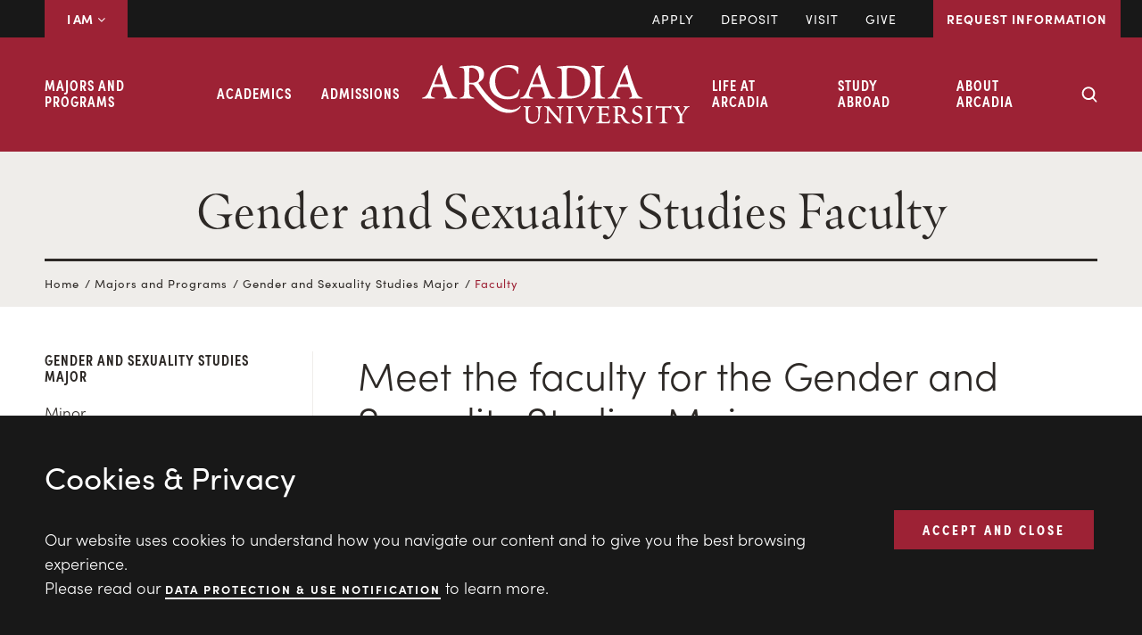

--- FILE ---
content_type: text/html; charset=UTF-8
request_url: https://www.arcadia.edu/majors-and-programs/gender-and-sexuality-studies-major/faculty/
body_size: 67438
content:
<!DOCTYPE html>
<html lang="en-US">
<head >
<meta charset="UTF-8" /><script type="text/javascript">(window.NREUM||(NREUM={})).init={ajax:{deny_list:["bam.nr-data.net"]},feature_flags:["soft_nav"]};(window.NREUM||(NREUM={})).loader_config={licenseKey:"NRJS-41a3ea74a6135bf3b46",applicationID:"1117053337",browserID:"1120289451"};;/*! For license information please see nr-loader-rum-1.308.0.min.js.LICENSE.txt */
(()=>{var e,t,r={163:(e,t,r)=>{"use strict";r.d(t,{j:()=>E});var n=r(384),i=r(1741);var a=r(2555);r(860).K7.genericEvents;const s="experimental.resources",o="register",c=e=>{if(!e||"string"!=typeof e)return!1;try{document.createDocumentFragment().querySelector(e)}catch{return!1}return!0};var d=r(2614),u=r(944),l=r(8122);const f="[data-nr-mask]",g=e=>(0,l.a)(e,(()=>{const e={feature_flags:[],experimental:{allow_registered_children:!1,resources:!1},mask_selector:"*",block_selector:"[data-nr-block]",mask_input_options:{color:!1,date:!1,"datetime-local":!1,email:!1,month:!1,number:!1,range:!1,search:!1,tel:!1,text:!1,time:!1,url:!1,week:!1,textarea:!1,select:!1,password:!0}};return{ajax:{deny_list:void 0,block_internal:!0,enabled:!0,autoStart:!0},api:{get allow_registered_children(){return e.feature_flags.includes(o)||e.experimental.allow_registered_children},set allow_registered_children(t){e.experimental.allow_registered_children=t},duplicate_registered_data:!1},browser_consent_mode:{enabled:!1},distributed_tracing:{enabled:void 0,exclude_newrelic_header:void 0,cors_use_newrelic_header:void 0,cors_use_tracecontext_headers:void 0,allowed_origins:void 0},get feature_flags(){return e.feature_flags},set feature_flags(t){e.feature_flags=t},generic_events:{enabled:!0,autoStart:!0},harvest:{interval:30},jserrors:{enabled:!0,autoStart:!0},logging:{enabled:!0,autoStart:!0},metrics:{enabled:!0,autoStart:!0},obfuscate:void 0,page_action:{enabled:!0},page_view_event:{enabled:!0,autoStart:!0},page_view_timing:{enabled:!0,autoStart:!0},performance:{capture_marks:!1,capture_measures:!1,capture_detail:!0,resources:{get enabled(){return e.feature_flags.includes(s)||e.experimental.resources},set enabled(t){e.experimental.resources=t},asset_types:[],first_party_domains:[],ignore_newrelic:!0}},privacy:{cookies_enabled:!0},proxy:{assets:void 0,beacon:void 0},session:{expiresMs:d.wk,inactiveMs:d.BB},session_replay:{autoStart:!0,enabled:!1,preload:!1,sampling_rate:10,error_sampling_rate:100,collect_fonts:!1,inline_images:!1,fix_stylesheets:!0,mask_all_inputs:!0,get mask_text_selector(){return e.mask_selector},set mask_text_selector(t){c(t)?e.mask_selector="".concat(t,",").concat(f):""===t||null===t?e.mask_selector=f:(0,u.R)(5,t)},get block_class(){return"nr-block"},get ignore_class(){return"nr-ignore"},get mask_text_class(){return"nr-mask"},get block_selector(){return e.block_selector},set block_selector(t){c(t)?e.block_selector+=",".concat(t):""!==t&&(0,u.R)(6,t)},get mask_input_options(){return e.mask_input_options},set mask_input_options(t){t&&"object"==typeof t?e.mask_input_options={...t,password:!0}:(0,u.R)(7,t)}},session_trace:{enabled:!0,autoStart:!0},soft_navigations:{enabled:!0,autoStart:!0},spa:{enabled:!0,autoStart:!0},ssl:void 0,user_actions:{enabled:!0,elementAttributes:["id","className","tagName","type"]}}})());var p=r(6154),m=r(9324);let h=0;const v={buildEnv:m.F3,distMethod:m.Xs,version:m.xv,originTime:p.WN},b={consented:!1},y={appMetadata:{},get consented(){return this.session?.state?.consent||b.consented},set consented(e){b.consented=e},customTransaction:void 0,denyList:void 0,disabled:!1,harvester:void 0,isolatedBacklog:!1,isRecording:!1,loaderType:void 0,maxBytes:3e4,obfuscator:void 0,onerror:void 0,ptid:void 0,releaseIds:{},session:void 0,timeKeeper:void 0,registeredEntities:[],jsAttributesMetadata:{bytes:0},get harvestCount(){return++h}},_=e=>{const t=(0,l.a)(e,y),r=Object.keys(v).reduce((e,t)=>(e[t]={value:v[t],writable:!1,configurable:!0,enumerable:!0},e),{});return Object.defineProperties(t,r)};var w=r(5701);const x=e=>{const t=e.startsWith("http");e+="/",r.p=t?e:"https://"+e};var R=r(7836),k=r(3241);const A={accountID:void 0,trustKey:void 0,agentID:void 0,licenseKey:void 0,applicationID:void 0,xpid:void 0},S=e=>(0,l.a)(e,A),T=new Set;function E(e,t={},r,s){let{init:o,info:c,loader_config:d,runtime:u={},exposed:l=!0}=t;if(!c){const e=(0,n.pV)();o=e.init,c=e.info,d=e.loader_config}e.init=g(o||{}),e.loader_config=S(d||{}),c.jsAttributes??={},p.bv&&(c.jsAttributes.isWorker=!0),e.info=(0,a.D)(c);const f=e.init,m=[c.beacon,c.errorBeacon];T.has(e.agentIdentifier)||(f.proxy.assets&&(x(f.proxy.assets),m.push(f.proxy.assets)),f.proxy.beacon&&m.push(f.proxy.beacon),e.beacons=[...m],function(e){const t=(0,n.pV)();Object.getOwnPropertyNames(i.W.prototype).forEach(r=>{const n=i.W.prototype[r];if("function"!=typeof n||"constructor"===n)return;let a=t[r];e[r]&&!1!==e.exposed&&"micro-agent"!==e.runtime?.loaderType&&(t[r]=(...t)=>{const n=e[r](...t);return a?a(...t):n})})}(e),(0,n.US)("activatedFeatures",w.B)),u.denyList=[...f.ajax.deny_list||[],...f.ajax.block_internal?m:[]],u.ptid=e.agentIdentifier,u.loaderType=r,e.runtime=_(u),T.has(e.agentIdentifier)||(e.ee=R.ee.get(e.agentIdentifier),e.exposed=l,(0,k.W)({agentIdentifier:e.agentIdentifier,drained:!!w.B?.[e.agentIdentifier],type:"lifecycle",name:"initialize",feature:void 0,data:e.config})),T.add(e.agentIdentifier)}},384:(e,t,r)=>{"use strict";r.d(t,{NT:()=>s,US:()=>u,Zm:()=>o,bQ:()=>d,dV:()=>c,pV:()=>l});var n=r(6154),i=r(1863),a=r(1910);const s={beacon:"bam.nr-data.net",errorBeacon:"bam.nr-data.net"};function o(){return n.gm.NREUM||(n.gm.NREUM={}),void 0===n.gm.newrelic&&(n.gm.newrelic=n.gm.NREUM),n.gm.NREUM}function c(){let e=o();return e.o||(e.o={ST:n.gm.setTimeout,SI:n.gm.setImmediate||n.gm.setInterval,CT:n.gm.clearTimeout,XHR:n.gm.XMLHttpRequest,REQ:n.gm.Request,EV:n.gm.Event,PR:n.gm.Promise,MO:n.gm.MutationObserver,FETCH:n.gm.fetch,WS:n.gm.WebSocket},(0,a.i)(...Object.values(e.o))),e}function d(e,t){let r=o();r.initializedAgents??={},t.initializedAt={ms:(0,i.t)(),date:new Date},r.initializedAgents[e]=t}function u(e,t){o()[e]=t}function l(){return function(){let e=o();const t=e.info||{};e.info={beacon:s.beacon,errorBeacon:s.errorBeacon,...t}}(),function(){let e=o();const t=e.init||{};e.init={...t}}(),c(),function(){let e=o();const t=e.loader_config||{};e.loader_config={...t}}(),o()}},782:(e,t,r)=>{"use strict";r.d(t,{T:()=>n});const n=r(860).K7.pageViewTiming},860:(e,t,r)=>{"use strict";r.d(t,{$J:()=>u,K7:()=>c,P3:()=>d,XX:()=>i,Yy:()=>o,df:()=>a,qY:()=>n,v4:()=>s});const n="events",i="jserrors",a="browser/blobs",s="rum",o="browser/logs",c={ajax:"ajax",genericEvents:"generic_events",jserrors:i,logging:"logging",metrics:"metrics",pageAction:"page_action",pageViewEvent:"page_view_event",pageViewTiming:"page_view_timing",sessionReplay:"session_replay",sessionTrace:"session_trace",softNav:"soft_navigations",spa:"spa"},d={[c.pageViewEvent]:1,[c.pageViewTiming]:2,[c.metrics]:3,[c.jserrors]:4,[c.spa]:5,[c.ajax]:6,[c.sessionTrace]:7,[c.softNav]:8,[c.sessionReplay]:9,[c.logging]:10,[c.genericEvents]:11},u={[c.pageViewEvent]:s,[c.pageViewTiming]:n,[c.ajax]:n,[c.spa]:n,[c.softNav]:n,[c.metrics]:i,[c.jserrors]:i,[c.sessionTrace]:a,[c.sessionReplay]:a,[c.logging]:o,[c.genericEvents]:"ins"}},944:(e,t,r)=>{"use strict";r.d(t,{R:()=>i});var n=r(3241);function i(e,t){"function"==typeof console.debug&&(console.debug("New Relic Warning: https://github.com/newrelic/newrelic-browser-agent/blob/main/docs/warning-codes.md#".concat(e),t),(0,n.W)({agentIdentifier:null,drained:null,type:"data",name:"warn",feature:"warn",data:{code:e,secondary:t}}))}},1687:(e,t,r)=>{"use strict";r.d(t,{Ak:()=>d,Ze:()=>f,x3:()=>u});var n=r(3241),i=r(7836),a=r(3606),s=r(860),o=r(2646);const c={};function d(e,t){const r={staged:!1,priority:s.P3[t]||0};l(e),c[e].get(t)||c[e].set(t,r)}function u(e,t){e&&c[e]&&(c[e].get(t)&&c[e].delete(t),p(e,t,!1),c[e].size&&g(e))}function l(e){if(!e)throw new Error("agentIdentifier required");c[e]||(c[e]=new Map)}function f(e="",t="feature",r=!1){if(l(e),!e||!c[e].get(t)||r)return p(e,t);c[e].get(t).staged=!0,g(e)}function g(e){const t=Array.from(c[e]);t.every(([e,t])=>t.staged)&&(t.sort((e,t)=>e[1].priority-t[1].priority),t.forEach(([t])=>{c[e].delete(t),p(e,t)}))}function p(e,t,r=!0){const s=e?i.ee.get(e):i.ee,c=a.i.handlers;if(!s.aborted&&s.backlog&&c){if((0,n.W)({agentIdentifier:e,type:"lifecycle",name:"drain",feature:t}),r){const e=s.backlog[t],r=c[t];if(r){for(let t=0;e&&t<e.length;++t)m(e[t],r);Object.entries(r).forEach(([e,t])=>{Object.values(t||{}).forEach(t=>{t[0]?.on&&t[0]?.context()instanceof o.y&&t[0].on(e,t[1])})})}}s.isolatedBacklog||delete c[t],s.backlog[t]=null,s.emit("drain-"+t,[])}}function m(e,t){var r=e[1];Object.values(t[r]||{}).forEach(t=>{var r=e[0];if(t[0]===r){var n=t[1],i=e[3],a=e[2];n.apply(i,a)}})}},1738:(e,t,r)=>{"use strict";r.d(t,{U:()=>g,Y:()=>f});var n=r(3241),i=r(9908),a=r(1863),s=r(944),o=r(5701),c=r(3969),d=r(8362),u=r(860),l=r(4261);function f(e,t,r,a){const f=a||r;!f||f[e]&&f[e]!==d.d.prototype[e]||(f[e]=function(){(0,i.p)(c.xV,["API/"+e+"/called"],void 0,u.K7.metrics,r.ee),(0,n.W)({agentIdentifier:r.agentIdentifier,drained:!!o.B?.[r.agentIdentifier],type:"data",name:"api",feature:l.Pl+e,data:{}});try{return t.apply(this,arguments)}catch(e){(0,s.R)(23,e)}})}function g(e,t,r,n,s){const o=e.info;null===r?delete o.jsAttributes[t]:o.jsAttributes[t]=r,(s||null===r)&&(0,i.p)(l.Pl+n,[(0,a.t)(),t,r],void 0,"session",e.ee)}},1741:(e,t,r)=>{"use strict";r.d(t,{W:()=>a});var n=r(944),i=r(4261);class a{#e(e,...t){if(this[e]!==a.prototype[e])return this[e](...t);(0,n.R)(35,e)}addPageAction(e,t){return this.#e(i.hG,e,t)}register(e){return this.#e(i.eY,e)}recordCustomEvent(e,t){return this.#e(i.fF,e,t)}setPageViewName(e,t){return this.#e(i.Fw,e,t)}setCustomAttribute(e,t,r){return this.#e(i.cD,e,t,r)}noticeError(e,t){return this.#e(i.o5,e,t)}setUserId(e,t=!1){return this.#e(i.Dl,e,t)}setApplicationVersion(e){return this.#e(i.nb,e)}setErrorHandler(e){return this.#e(i.bt,e)}addRelease(e,t){return this.#e(i.k6,e,t)}log(e,t){return this.#e(i.$9,e,t)}start(){return this.#e(i.d3)}finished(e){return this.#e(i.BL,e)}recordReplay(){return this.#e(i.CH)}pauseReplay(){return this.#e(i.Tb)}addToTrace(e){return this.#e(i.U2,e)}setCurrentRouteName(e){return this.#e(i.PA,e)}interaction(e){return this.#e(i.dT,e)}wrapLogger(e,t,r){return this.#e(i.Wb,e,t,r)}measure(e,t){return this.#e(i.V1,e,t)}consent(e){return this.#e(i.Pv,e)}}},1863:(e,t,r)=>{"use strict";function n(){return Math.floor(performance.now())}r.d(t,{t:()=>n})},1910:(e,t,r)=>{"use strict";r.d(t,{i:()=>a});var n=r(944);const i=new Map;function a(...e){return e.every(e=>{if(i.has(e))return i.get(e);const t="function"==typeof e?e.toString():"",r=t.includes("[native code]"),a=t.includes("nrWrapper");return r||a||(0,n.R)(64,e?.name||t),i.set(e,r),r})}},2555:(e,t,r)=>{"use strict";r.d(t,{D:()=>o,f:()=>s});var n=r(384),i=r(8122);const a={beacon:n.NT.beacon,errorBeacon:n.NT.errorBeacon,licenseKey:void 0,applicationID:void 0,sa:void 0,queueTime:void 0,applicationTime:void 0,ttGuid:void 0,user:void 0,account:void 0,product:void 0,extra:void 0,jsAttributes:{},userAttributes:void 0,atts:void 0,transactionName:void 0,tNamePlain:void 0};function s(e){try{return!!e.licenseKey&&!!e.errorBeacon&&!!e.applicationID}catch(e){return!1}}const o=e=>(0,i.a)(e,a)},2614:(e,t,r)=>{"use strict";r.d(t,{BB:()=>s,H3:()=>n,g:()=>d,iL:()=>c,tS:()=>o,uh:()=>i,wk:()=>a});const n="NRBA",i="SESSION",a=144e5,s=18e5,o={STARTED:"session-started",PAUSE:"session-pause",RESET:"session-reset",RESUME:"session-resume",UPDATE:"session-update"},c={SAME_TAB:"same-tab",CROSS_TAB:"cross-tab"},d={OFF:0,FULL:1,ERROR:2}},2646:(e,t,r)=>{"use strict";r.d(t,{y:()=>n});class n{constructor(e){this.contextId=e}}},2843:(e,t,r)=>{"use strict";r.d(t,{G:()=>a,u:()=>i});var n=r(3878);function i(e,t=!1,r,i){(0,n.DD)("visibilitychange",function(){if(t)return void("hidden"===document.visibilityState&&e());e(document.visibilityState)},r,i)}function a(e,t,r){(0,n.sp)("pagehide",e,t,r)}},3241:(e,t,r)=>{"use strict";r.d(t,{W:()=>a});var n=r(6154);const i="newrelic";function a(e={}){try{n.gm.dispatchEvent(new CustomEvent(i,{detail:e}))}catch(e){}}},3606:(e,t,r)=>{"use strict";r.d(t,{i:()=>a});var n=r(9908);a.on=s;var i=a.handlers={};function a(e,t,r,a){s(a||n.d,i,e,t,r)}function s(e,t,r,i,a){a||(a="feature"),e||(e=n.d);var s=t[a]=t[a]||{};(s[r]=s[r]||[]).push([e,i])}},3878:(e,t,r)=>{"use strict";function n(e,t){return{capture:e,passive:!1,signal:t}}function i(e,t,r=!1,i){window.addEventListener(e,t,n(r,i))}function a(e,t,r=!1,i){document.addEventListener(e,t,n(r,i))}r.d(t,{DD:()=>a,jT:()=>n,sp:()=>i})},3969:(e,t,r)=>{"use strict";r.d(t,{TZ:()=>n,XG:()=>o,rs:()=>i,xV:()=>s,z_:()=>a});const n=r(860).K7.metrics,i="sm",a="cm",s="storeSupportabilityMetrics",o="storeEventMetrics"},4234:(e,t,r)=>{"use strict";r.d(t,{W:()=>a});var n=r(7836),i=r(1687);class a{constructor(e,t){this.agentIdentifier=e,this.ee=n.ee.get(e),this.featureName=t,this.blocked=!1}deregisterDrain(){(0,i.x3)(this.agentIdentifier,this.featureName)}}},4261:(e,t,r)=>{"use strict";r.d(t,{$9:()=>d,BL:()=>o,CH:()=>g,Dl:()=>_,Fw:()=>y,PA:()=>h,Pl:()=>n,Pv:()=>k,Tb:()=>l,U2:()=>a,V1:()=>R,Wb:()=>x,bt:()=>b,cD:()=>v,d3:()=>w,dT:()=>c,eY:()=>p,fF:()=>f,hG:()=>i,k6:()=>s,nb:()=>m,o5:()=>u});const n="api-",i="addPageAction",a="addToTrace",s="addRelease",o="finished",c="interaction",d="log",u="noticeError",l="pauseReplay",f="recordCustomEvent",g="recordReplay",p="register",m="setApplicationVersion",h="setCurrentRouteName",v="setCustomAttribute",b="setErrorHandler",y="setPageViewName",_="setUserId",w="start",x="wrapLogger",R="measure",k="consent"},5289:(e,t,r)=>{"use strict";r.d(t,{GG:()=>s,Qr:()=>c,sB:()=>o});var n=r(3878),i=r(6389);function a(){return"undefined"==typeof document||"complete"===document.readyState}function s(e,t){if(a())return e();const r=(0,i.J)(e),s=setInterval(()=>{a()&&(clearInterval(s),r())},500);(0,n.sp)("load",r,t)}function o(e){if(a())return e();(0,n.DD)("DOMContentLoaded",e)}function c(e){if(a())return e();(0,n.sp)("popstate",e)}},5607:(e,t,r)=>{"use strict";r.d(t,{W:()=>n});const n=(0,r(9566).bz)()},5701:(e,t,r)=>{"use strict";r.d(t,{B:()=>a,t:()=>s});var n=r(3241);const i=new Set,a={};function s(e,t){const r=t.agentIdentifier;a[r]??={},e&&"object"==typeof e&&(i.has(r)||(t.ee.emit("rumresp",[e]),a[r]=e,i.add(r),(0,n.W)({agentIdentifier:r,loaded:!0,drained:!0,type:"lifecycle",name:"load",feature:void 0,data:e})))}},6154:(e,t,r)=>{"use strict";r.d(t,{OF:()=>c,RI:()=>i,WN:()=>u,bv:()=>a,eN:()=>l,gm:()=>s,mw:()=>o,sb:()=>d});var n=r(1863);const i="undefined"!=typeof window&&!!window.document,a="undefined"!=typeof WorkerGlobalScope&&("undefined"!=typeof self&&self instanceof WorkerGlobalScope&&self.navigator instanceof WorkerNavigator||"undefined"!=typeof globalThis&&globalThis instanceof WorkerGlobalScope&&globalThis.navigator instanceof WorkerNavigator),s=i?window:"undefined"!=typeof WorkerGlobalScope&&("undefined"!=typeof self&&self instanceof WorkerGlobalScope&&self||"undefined"!=typeof globalThis&&globalThis instanceof WorkerGlobalScope&&globalThis),o=Boolean("hidden"===s?.document?.visibilityState),c=/iPad|iPhone|iPod/.test(s.navigator?.userAgent),d=c&&"undefined"==typeof SharedWorker,u=((()=>{const e=s.navigator?.userAgent?.match(/Firefox[/\s](\d+\.\d+)/);Array.isArray(e)&&e.length>=2&&e[1]})(),Date.now()-(0,n.t)()),l=()=>"undefined"!=typeof PerformanceNavigationTiming&&s?.performance?.getEntriesByType("navigation")?.[0]?.responseStart},6389:(e,t,r)=>{"use strict";function n(e,t=500,r={}){const n=r?.leading||!1;let i;return(...r)=>{n&&void 0===i&&(e.apply(this,r),i=setTimeout(()=>{i=clearTimeout(i)},t)),n||(clearTimeout(i),i=setTimeout(()=>{e.apply(this,r)},t))}}function i(e){let t=!1;return(...r)=>{t||(t=!0,e.apply(this,r))}}r.d(t,{J:()=>i,s:()=>n})},6630:(e,t,r)=>{"use strict";r.d(t,{T:()=>n});const n=r(860).K7.pageViewEvent},7699:(e,t,r)=>{"use strict";r.d(t,{It:()=>a,KC:()=>o,No:()=>i,qh:()=>s});var n=r(860);const i=16e3,a=1e6,s="SESSION_ERROR",o={[n.K7.logging]:!0,[n.K7.genericEvents]:!1,[n.K7.jserrors]:!1,[n.K7.ajax]:!1}},7836:(e,t,r)=>{"use strict";r.d(t,{P:()=>o,ee:()=>c});var n=r(384),i=r(8990),a=r(2646),s=r(5607);const o="nr@context:".concat(s.W),c=function e(t,r){var n={},s={},u={},l=!1;try{l=16===r.length&&d.initializedAgents?.[r]?.runtime.isolatedBacklog}catch(e){}var f={on:p,addEventListener:p,removeEventListener:function(e,t){var r=n[e];if(!r)return;for(var i=0;i<r.length;i++)r[i]===t&&r.splice(i,1)},emit:function(e,r,n,i,a){!1!==a&&(a=!0);if(c.aborted&&!i)return;t&&a&&t.emit(e,r,n);var o=g(n);m(e).forEach(e=>{e.apply(o,r)});var d=v()[s[e]];d&&d.push([f,e,r,o]);return o},get:h,listeners:m,context:g,buffer:function(e,t){const r=v();if(t=t||"feature",f.aborted)return;Object.entries(e||{}).forEach(([e,n])=>{s[n]=t,t in r||(r[t]=[])})},abort:function(){f._aborted=!0,Object.keys(f.backlog).forEach(e=>{delete f.backlog[e]})},isBuffering:function(e){return!!v()[s[e]]},debugId:r,backlog:l?{}:t&&"object"==typeof t.backlog?t.backlog:{},isolatedBacklog:l};return Object.defineProperty(f,"aborted",{get:()=>{let e=f._aborted||!1;return e||(t&&(e=t.aborted),e)}}),f;function g(e){return e&&e instanceof a.y?e:e?(0,i.I)(e,o,()=>new a.y(o)):new a.y(o)}function p(e,t){n[e]=m(e).concat(t)}function m(e){return n[e]||[]}function h(t){return u[t]=u[t]||e(f,t)}function v(){return f.backlog}}(void 0,"globalEE"),d=(0,n.Zm)();d.ee||(d.ee=c)},8122:(e,t,r)=>{"use strict";r.d(t,{a:()=>i});var n=r(944);function i(e,t){try{if(!e||"object"!=typeof e)return(0,n.R)(3);if(!t||"object"!=typeof t)return(0,n.R)(4);const r=Object.create(Object.getPrototypeOf(t),Object.getOwnPropertyDescriptors(t)),a=0===Object.keys(r).length?e:r;for(let s in a)if(void 0!==e[s])try{if(null===e[s]){r[s]=null;continue}Array.isArray(e[s])&&Array.isArray(t[s])?r[s]=Array.from(new Set([...e[s],...t[s]])):"object"==typeof e[s]&&"object"==typeof t[s]?r[s]=i(e[s],t[s]):r[s]=e[s]}catch(e){r[s]||(0,n.R)(1,e)}return r}catch(e){(0,n.R)(2,e)}}},8362:(e,t,r)=>{"use strict";r.d(t,{d:()=>a});var n=r(9566),i=r(1741);class a extends i.W{agentIdentifier=(0,n.LA)(16)}},8374:(e,t,r)=>{r.nc=(()=>{try{return document?.currentScript?.nonce}catch(e){}return""})()},8990:(e,t,r)=>{"use strict";r.d(t,{I:()=>i});var n=Object.prototype.hasOwnProperty;function i(e,t,r){if(n.call(e,t))return e[t];var i=r();if(Object.defineProperty&&Object.keys)try{return Object.defineProperty(e,t,{value:i,writable:!0,enumerable:!1}),i}catch(e){}return e[t]=i,i}},9324:(e,t,r)=>{"use strict";r.d(t,{F3:()=>i,Xs:()=>a,xv:()=>n});const n="1.308.0",i="PROD",a="CDN"},9566:(e,t,r)=>{"use strict";r.d(t,{LA:()=>o,bz:()=>s});var n=r(6154);const i="xxxxxxxx-xxxx-4xxx-yxxx-xxxxxxxxxxxx";function a(e,t){return e?15&e[t]:16*Math.random()|0}function s(){const e=n.gm?.crypto||n.gm?.msCrypto;let t,r=0;return e&&e.getRandomValues&&(t=e.getRandomValues(new Uint8Array(30))),i.split("").map(e=>"x"===e?a(t,r++).toString(16):"y"===e?(3&a()|8).toString(16):e).join("")}function o(e){const t=n.gm?.crypto||n.gm?.msCrypto;let r,i=0;t&&t.getRandomValues&&(r=t.getRandomValues(new Uint8Array(e)));const s=[];for(var o=0;o<e;o++)s.push(a(r,i++).toString(16));return s.join("")}},9908:(e,t,r)=>{"use strict";r.d(t,{d:()=>n,p:()=>i});var n=r(7836).ee.get("handle");function i(e,t,r,i,a){a?(a.buffer([e],i),a.emit(e,t,r)):(n.buffer([e],i),n.emit(e,t,r))}}},n={};function i(e){var t=n[e];if(void 0!==t)return t.exports;var a=n[e]={exports:{}};return r[e](a,a.exports,i),a.exports}i.m=r,i.d=(e,t)=>{for(var r in t)i.o(t,r)&&!i.o(e,r)&&Object.defineProperty(e,r,{enumerable:!0,get:t[r]})},i.f={},i.e=e=>Promise.all(Object.keys(i.f).reduce((t,r)=>(i.f[r](e,t),t),[])),i.u=e=>"nr-rum-1.308.0.min.js",i.o=(e,t)=>Object.prototype.hasOwnProperty.call(e,t),e={},t="NRBA-1.308.0.PROD:",i.l=(r,n,a,s)=>{if(e[r])e[r].push(n);else{var o,c;if(void 0!==a)for(var d=document.getElementsByTagName("script"),u=0;u<d.length;u++){var l=d[u];if(l.getAttribute("src")==r||l.getAttribute("data-webpack")==t+a){o=l;break}}if(!o){c=!0;var f={296:"sha512-+MIMDsOcckGXa1EdWHqFNv7P+JUkd5kQwCBr3KE6uCvnsBNUrdSt4a/3/L4j4TxtnaMNjHpza2/erNQbpacJQA=="};(o=document.createElement("script")).charset="utf-8",i.nc&&o.setAttribute("nonce",i.nc),o.setAttribute("data-webpack",t+a),o.src=r,0!==o.src.indexOf(window.location.origin+"/")&&(o.crossOrigin="anonymous"),f[s]&&(o.integrity=f[s])}e[r]=[n];var g=(t,n)=>{o.onerror=o.onload=null,clearTimeout(p);var i=e[r];if(delete e[r],o.parentNode&&o.parentNode.removeChild(o),i&&i.forEach(e=>e(n)),t)return t(n)},p=setTimeout(g.bind(null,void 0,{type:"timeout",target:o}),12e4);o.onerror=g.bind(null,o.onerror),o.onload=g.bind(null,o.onload),c&&document.head.appendChild(o)}},i.r=e=>{"undefined"!=typeof Symbol&&Symbol.toStringTag&&Object.defineProperty(e,Symbol.toStringTag,{value:"Module"}),Object.defineProperty(e,"__esModule",{value:!0})},i.p="https://js-agent.newrelic.com/",(()=>{var e={374:0,840:0};i.f.j=(t,r)=>{var n=i.o(e,t)?e[t]:void 0;if(0!==n)if(n)r.push(n[2]);else{var a=new Promise((r,i)=>n=e[t]=[r,i]);r.push(n[2]=a);var s=i.p+i.u(t),o=new Error;i.l(s,r=>{if(i.o(e,t)&&(0!==(n=e[t])&&(e[t]=void 0),n)){var a=r&&("load"===r.type?"missing":r.type),s=r&&r.target&&r.target.src;o.message="Loading chunk "+t+" failed: ("+a+": "+s+")",o.name="ChunkLoadError",o.type=a,o.request=s,n[1](o)}},"chunk-"+t,t)}};var t=(t,r)=>{var n,a,[s,o,c]=r,d=0;if(s.some(t=>0!==e[t])){for(n in o)i.o(o,n)&&(i.m[n]=o[n]);if(c)c(i)}for(t&&t(r);d<s.length;d++)a=s[d],i.o(e,a)&&e[a]&&e[a][0](),e[a]=0},r=self["webpackChunk:NRBA-1.308.0.PROD"]=self["webpackChunk:NRBA-1.308.0.PROD"]||[];r.forEach(t.bind(null,0)),r.push=t.bind(null,r.push.bind(r))})(),(()=>{"use strict";i(8374);var e=i(8362),t=i(860);const r=Object.values(t.K7);var n=i(163);var a=i(9908),s=i(1863),o=i(4261),c=i(1738);var d=i(1687),u=i(4234),l=i(5289),f=i(6154),g=i(944),p=i(384);const m=e=>f.RI&&!0===e?.privacy.cookies_enabled;function h(e){return!!(0,p.dV)().o.MO&&m(e)&&!0===e?.session_trace.enabled}var v=i(6389),b=i(7699);class y extends u.W{constructor(e,t){super(e.agentIdentifier,t),this.agentRef=e,this.abortHandler=void 0,this.featAggregate=void 0,this.loadedSuccessfully=void 0,this.onAggregateImported=new Promise(e=>{this.loadedSuccessfully=e}),this.deferred=Promise.resolve(),!1===e.init[this.featureName].autoStart?this.deferred=new Promise((t,r)=>{this.ee.on("manual-start-all",(0,v.J)(()=>{(0,d.Ak)(e.agentIdentifier,this.featureName),t()}))}):(0,d.Ak)(e.agentIdentifier,t)}importAggregator(e,t,r={}){if(this.featAggregate)return;const n=async()=>{let n;await this.deferred;try{if(m(e.init)){const{setupAgentSession:t}=await i.e(296).then(i.bind(i,3305));n=t(e)}}catch(e){(0,g.R)(20,e),this.ee.emit("internal-error",[e]),(0,a.p)(b.qh,[e],void 0,this.featureName,this.ee)}try{if(!this.#t(this.featureName,n,e.init))return(0,d.Ze)(this.agentIdentifier,this.featureName),void this.loadedSuccessfully(!1);const{Aggregate:i}=await t();this.featAggregate=new i(e,r),e.runtime.harvester.initializedAggregates.push(this.featAggregate),this.loadedSuccessfully(!0)}catch(e){(0,g.R)(34,e),this.abortHandler?.(),(0,d.Ze)(this.agentIdentifier,this.featureName,!0),this.loadedSuccessfully(!1),this.ee&&this.ee.abort()}};f.RI?(0,l.GG)(()=>n(),!0):n()}#t(e,r,n){if(this.blocked)return!1;switch(e){case t.K7.sessionReplay:return h(n)&&!!r;case t.K7.sessionTrace:return!!r;default:return!0}}}var _=i(6630),w=i(2614),x=i(3241);class R extends y{static featureName=_.T;constructor(e){var t;super(e,_.T),this.setupInspectionEvents(e.agentIdentifier),t=e,(0,c.Y)(o.Fw,function(e,r){"string"==typeof e&&("/"!==e.charAt(0)&&(e="/"+e),t.runtime.customTransaction=(r||"http://custom.transaction")+e,(0,a.p)(o.Pl+o.Fw,[(0,s.t)()],void 0,void 0,t.ee))},t),this.importAggregator(e,()=>i.e(296).then(i.bind(i,3943)))}setupInspectionEvents(e){const t=(t,r)=>{t&&(0,x.W)({agentIdentifier:e,timeStamp:t.timeStamp,loaded:"complete"===t.target.readyState,type:"window",name:r,data:t.target.location+""})};(0,l.sB)(e=>{t(e,"DOMContentLoaded")}),(0,l.GG)(e=>{t(e,"load")}),(0,l.Qr)(e=>{t(e,"navigate")}),this.ee.on(w.tS.UPDATE,(t,r)=>{(0,x.W)({agentIdentifier:e,type:"lifecycle",name:"session",data:r})})}}class k extends e.d{constructor(e){var t;(super(),f.gm)?(this.features={},(0,p.bQ)(this.agentIdentifier,this),this.desiredFeatures=new Set(e.features||[]),this.desiredFeatures.add(R),(0,n.j)(this,e,e.loaderType||"agent"),t=this,(0,c.Y)(o.cD,function(e,r,n=!1){if("string"==typeof e){if(["string","number","boolean"].includes(typeof r)||null===r)return(0,c.U)(t,e,r,o.cD,n);(0,g.R)(40,typeof r)}else(0,g.R)(39,typeof e)},t),function(e){(0,c.Y)(o.Dl,function(t,r=!1){if("string"!=typeof t&&null!==t)return void(0,g.R)(41,typeof t);const n=e.info.jsAttributes["enduser.id"];r&&null!=n&&n!==t?(0,a.p)(o.Pl+"setUserIdAndResetSession",[t],void 0,"session",e.ee):(0,c.U)(e,"enduser.id",t,o.Dl,!0)},e)}(this),function(e){(0,c.Y)(o.nb,function(t){if("string"==typeof t||null===t)return(0,c.U)(e,"application.version",t,o.nb,!1);(0,g.R)(42,typeof t)},e)}(this),function(e){(0,c.Y)(o.d3,function(){e.ee.emit("manual-start-all")},e)}(this),function(e){(0,c.Y)(o.Pv,function(t=!0){if("boolean"==typeof t){if((0,a.p)(o.Pl+o.Pv,[t],void 0,"session",e.ee),e.runtime.consented=t,t){const t=e.features.page_view_event;t.onAggregateImported.then(e=>{const r=t.featAggregate;e&&!r.sentRum&&r.sendRum()})}}else(0,g.R)(65,typeof t)},e)}(this),this.run()):(0,g.R)(21)}get config(){return{info:this.info,init:this.init,loader_config:this.loader_config,runtime:this.runtime}}get api(){return this}run(){try{const e=function(e){const t={};return r.forEach(r=>{t[r]=!!e[r]?.enabled}),t}(this.init),n=[...this.desiredFeatures];n.sort((e,r)=>t.P3[e.featureName]-t.P3[r.featureName]),n.forEach(r=>{if(!e[r.featureName]&&r.featureName!==t.K7.pageViewEvent)return;if(r.featureName===t.K7.spa)return void(0,g.R)(67);const n=function(e){switch(e){case t.K7.ajax:return[t.K7.jserrors];case t.K7.sessionTrace:return[t.K7.ajax,t.K7.pageViewEvent];case t.K7.sessionReplay:return[t.K7.sessionTrace];case t.K7.pageViewTiming:return[t.K7.pageViewEvent];default:return[]}}(r.featureName).filter(e=>!(e in this.features));n.length>0&&(0,g.R)(36,{targetFeature:r.featureName,missingDependencies:n}),this.features[r.featureName]=new r(this)})}catch(e){(0,g.R)(22,e);for(const e in this.features)this.features[e].abortHandler?.();const t=(0,p.Zm)();delete t.initializedAgents[this.agentIdentifier]?.features,delete this.sharedAggregator;return t.ee.get(this.agentIdentifier).abort(),!1}}}var A=i(2843),S=i(782);class T extends y{static featureName=S.T;constructor(e){super(e,S.T),f.RI&&((0,A.u)(()=>(0,a.p)("docHidden",[(0,s.t)()],void 0,S.T,this.ee),!0),(0,A.G)(()=>(0,a.p)("winPagehide",[(0,s.t)()],void 0,S.T,this.ee)),this.importAggregator(e,()=>i.e(296).then(i.bind(i,2117))))}}var E=i(3969);class I extends y{static featureName=E.TZ;constructor(e){super(e,E.TZ),f.RI&&document.addEventListener("securitypolicyviolation",e=>{(0,a.p)(E.xV,["Generic/CSPViolation/Detected"],void 0,this.featureName,this.ee)}),this.importAggregator(e,()=>i.e(296).then(i.bind(i,9623)))}}new k({features:[R,T,I],loaderType:"lite"})})()})();</script>
<meta name="viewport" content="width=device-width, initial-scale=1" />
<meta name='robots' content='index, follow, max-image-preview:large, max-snippet:-1, max-video-preview:-1' />
	<style>img:is([sizes="auto" i], [sizes^="auto," i]) { contain-intrinsic-size: 3000px 1500px }</style>
	
<!-- Google Tag Manager for WordPress by gtm4wp.com -->
<script data-cfasync="false" data-pagespeed-no-defer>
	var gtm4wp_datalayer_name = "dataLayer";
	var dataLayer = dataLayer || [];
</script>
<!-- End Google Tag Manager for WordPress by gtm4wp.com -->
	<!-- This site is optimized with the Yoast SEO Premium plugin v26.0 (Yoast SEO v26.3) - https://yoast.com/wordpress/plugins/seo/ -->
	<title>Gender and Sexuality Studies Faculty | Arcadia University</title>
<link crossorigin data-rocket-preconnect href="https://www.googletagmanager.com" rel="preconnect">
<link crossorigin data-rocket-preconnect href="https://fonts.googleapis.com" rel="preconnect">
<link crossorigin data-rocket-preconnect href="https://use.fontawesome.com" rel="preconnect">
<link crossorigin data-rocket-preconnect href="https://siteimproveanalytics.com" rel="preconnect">
<link crossorigin data-rocket-preconnect href="https://static.elfsight.com" rel="preconnect">
<link crossorigin data-rocket-preconnect href="https://go.arcadia.edu" rel="preconnect">
<link data-rocket-preload as="style" href="https://fonts.googleapis.com/css?family=Source%20Sans%20Pro%3A400%2C400i%2C600%2C700&#038;display=swap" rel="preload">
<link href="https://fonts.googleapis.com/css?family=Source%20Sans%20Pro%3A400%2C400i%2C600%2C700&#038;display=swap" media="print" onload="this.media=&#039;all&#039;" rel="stylesheet">
<noscript><link rel="stylesheet" href="https://fonts.googleapis.com/css?family=Source%20Sans%20Pro%3A400%2C400i%2C600%2C700&#038;display=swap"></noscript><link rel="preload" data-rocket-preload as="image" href="https://www.arcadia.edu/wp-content/themes/genesis-sample/images/default.jpg" fetchpriority="high">
	<meta name="description" content="Meet the faculty for the Gender and Sexuality Studies Major, a program offered through Arcadia University." />
	<link rel="canonical" href="https://www.arcadia.edu/majors-and-programs/gender-and-sexuality-studies-major/faculty/" />
	<meta property="og:locale" content="en_US" />
	<meta property="og:type" content="article" />
	<meta property="og:title" content="Gender and Sexuality Studies Faculty" />
	<meta property="og:description" content="Meet the faculty for the Gender and Sexuality Studies Major, a program offered through Arcadia University." />
	<meta property="og:url" content="https://www.arcadia.edu/majors-and-programs/gender-and-sexuality-studies-major/faculty/" />
	<meta property="og:site_name" content="Arcadia University" />
	<meta property="article:publisher" content="https://www.facebook.com/arcadia.university" />
	<meta property="article:modified_time" content="2025-08-25T16:30:08+00:00" />
	<meta property="og:image" content="https://www.arcadia.edu/wp-content/uploads/2022/08/31/Castle-Profile.jpg" />
	<meta property="og:image:width" content="355" />
	<meta property="og:image:height" content="355" />
	<meta property="og:image:type" content="image/jpeg" />
	<meta name="twitter:card" content="summary_large_image" />
	<meta name="twitter:label1" content="Est. reading time" />
	<meta name="twitter:data1" content="1 minute" />
	<script type="application/ld+json" class="yoast-schema-graph">{"@context":"https://schema.org","@graph":[{"@type":"WebPage","@id":"https://www.arcadia.edu/majors-and-programs/gender-and-sexuality-studies-major/faculty/","url":"https://www.arcadia.edu/majors-and-programs/gender-and-sexuality-studies-major/faculty/","name":"Gender and Sexuality Studies Faculty | Arcadia University","isPartOf":{"@id":"https://www.arcadia.edu/#website"},"datePublished":"2023-12-21T22:00:32+00:00","dateModified":"2025-08-25T16:30:08+00:00","description":"Meet the faculty for the Gender and Sexuality Studies Major, a program offered through Arcadia University.","breadcrumb":{"@id":"https://www.arcadia.edu/majors-and-programs/gender-and-sexuality-studies-major/faculty/#breadcrumb"},"inLanguage":"en-US","potentialAction":[{"@type":"ReadAction","target":["https://www.arcadia.edu/majors-and-programs/gender-and-sexuality-studies-major/faculty/"]}]},{"@type":"BreadcrumbList","@id":"https://www.arcadia.edu/majors-and-programs/gender-and-sexuality-studies-major/faculty/#breadcrumb","itemListElement":[{"@type":"ListItem","position":1,"name":"Home","item":"https://www.arcadia.edu/"},{"@type":"ListItem","position":2,"name":"Gender and Sexuality Studies Faculty"}]},{"@type":"WebSite","@id":"https://www.arcadia.edu/#website","url":"https://www.arcadia.edu/","name":"Arcadia University","description":"","publisher":{"@id":"https://www.arcadia.edu/#organization"},"potentialAction":[{"@type":"SearchAction","target":{"@type":"EntryPoint","urlTemplate":"https://www.arcadia.edu/?s={search_term_string}"},"query-input":{"@type":"PropertyValueSpecification","valueRequired":true,"valueName":"search_term_string"}}],"inLanguage":"en-US"},{"@type":["Organization","Place"],"@id":"https://www.arcadia.edu/#organization","name":"Arcadia University","url":"https://www.arcadia.edu/","logo":{"@id":"https://www.arcadia.edu/majors-and-programs/gender-and-sexuality-studies-major/faculty/#local-main-organization-logo"},"image":{"@id":"https://www.arcadia.edu/majors-and-programs/gender-and-sexuality-studies-major/faculty/#local-main-organization-logo"},"sameAs":["https://www.facebook.com/arcadia.university","https://www.instagram.com/arcadiauniversity","https://www.tiktok.com/@arcadiauniversity","https://www.youtube.com/ArcadiaUniversity1853","https://www.linkedin.com/school/arcadia-university/","https://www.pinterest.com/arcadiauniversity/"],"description":"Arcadia University is a private university in Glenside, Pennsylvania, known for its global perspective, with a particular emphasis on international education and study abroad programs. It offers a close-knit, diverse community with personalized attention from faculty in both undergraduate and graduate programs, including strong programs in health sciences and education. The University focuses on providing an integrative, liberal arts education that prepares students for professional success and civic engagement.","legalName":"Arcadia University","foundingDate":"1853-01-01","numberOfEmployees":{"@type":"QuantitativeValue","value":"1500"},"publishingPrinciples":"https://www.arcadia.edu/about-arcadia/offices-facilities-services/university-relations/","actionableFeedbackPolicy":"https://www.arcadia.edu/about-arcadia/offices-facilities-services/university-relations/","diversityPolicy":"https://www.arcadia.edu/life-arcadia/ibelong/","diversityStaffingReport":"https://www.arcadia.edu/life-arcadia/diversity-inclusion/office-equity-civil-rights/nondiscrimination/","address":{"@id":"https://www.arcadia.edu/majors-and-programs/gender-and-sexuality-studies-major/faculty/#local-main-place-address"},"geo":{"@type":"GeoCoordinates","latitude":"40.09221674014445","longitude":"-75.16597528959319"},"telephone":["215-572-2900"],"contactPoint":{"@type":"ContactPoint","email":"ur@arcadia.edu"},"openingHoursSpecification":[{"@type":"OpeningHoursSpecification","dayOfWeek":["Monday","Tuesday","Wednesday","Thursday","Friday"],"opens":"09:30","closes":"16:30"},{"@type":"OpeningHoursSpecification","dayOfWeek":["Saturday","Sunday"],"opens":"00:00","closes":"00:00"}],"email":"admiss@arcadia.edu","areaServed":"Greater Philadelphia","taxID":"23-1352620"},{"@type":"PostalAddress","@id":"https://www.arcadia.edu/majors-and-programs/gender-and-sexuality-studies-major/faculty/#local-main-place-address","streetAddress":"450 S Easton Road","addressLocality":"Glenside","postalCode":"19038","addressRegion":"Pennsylvania","addressCountry":"US"},{"@type":"ImageObject","inLanguage":"en-US","@id":"https://www.arcadia.edu/majors-and-programs/gender-and-sexuality-studies-major/faculty/#local-main-organization-logo","url":"https://www.arcadia.edu/wp-content/uploads/2022/08/22/au_logo_2C_lp_1.jpg","contentUrl":"https://www.arcadia.edu/wp-content/uploads/2022/08/22/au_logo_2C_lp_1.jpg","width":850,"height":340,"caption":"Arcadia University"}]}</script>
	<meta name="geo.placename" content="Glenside" />
	<meta name="geo.position" content="40.09221674014445;-75.16597528959319" />
	<meta name="geo.region" content="United States (US)" />
	<!-- / Yoast SEO Premium plugin. -->


<link rel='dns-prefetch' href='//www.arcadia.edu' />
<link rel='dns-prefetch' href='//use.fontawesome.com' />
<link rel='dns-prefetch' href='//fonts.googleapis.com' />
<link href='https://fonts.gstatic.com' crossorigin rel='preconnect' />
<link rel="alternate" type="application/rss+xml" title="Arcadia University &raquo; Feed" href="https://www.arcadia.edu/feed/" />
<link rel="alternate" type="application/rss+xml" title="Arcadia University &raquo; Comments Feed" href="https://www.arcadia.edu/comments/feed/" />
<link rel='stylesheet' id='modernquery-autocomplete-css' href='https://www.arcadia.edu/wp-content/plugins/modernquery/src/actions/css/search_autocomplete.css?ver=1769029537' media='all' />
<link rel='stylesheet' id='genesis-blocks-style-css-css' href='https://www.arcadia.edu/wp-content/plugins/genesis-page-builder/vendor/genesis/blocks/dist/style-blocks.build.css?ver=1769029537' media='all' />
<link rel='stylesheet' id='genesis-sample-css' href='https://www.arcadia.edu/wp-content/uploads/wp-rocket-cache/background-css/1/www.arcadia.edu/wp-content/themes/genesis-sample/style.css?ver=3.4.1&wpr_t=1769055188' media='all' />
<style id='genesis-sample-inline-css'>


		a,
		.entry-title a:focus,
		.entry-title a:hover,
		.genesis-nav-menu a:focus,
		.genesis-nav-menu a:hover,
		.genesis-nav-menu .current-menu-item > a,
		.genesis-nav-menu .sub-menu .current-menu-item > a:focus,
		.genesis-nav-menu .sub-menu .current-menu-item > a:hover,
		.menu-toggle:focus,
		.menu-toggle:hover,
		.sub-menu-toggle:focus,
		.sub-menu-toggle:hover {
			color: #9d2235;
		}

		
</style>
<style id='wp-emoji-styles-inline-css'>

	img.wp-smiley, img.emoji {
		display: inline !important;
		border: none !important;
		box-shadow: none !important;
		height: 1em !important;
		width: 1em !important;
		margin: 0 0.07em !important;
		vertical-align: -0.1em !important;
		background: none !important;
		padding: 0 !important;
	}
</style>
<link rel='stylesheet' id='wp-block-library-css' href='https://www.arcadia.edu/wp-includes/css/dist/block-library/style.min.css?ver=6.8.3' media='all' />
<link rel='stylesheet' id='blog-list-blogger-styles-css' href='https://www.arcadia.edu/wp-content/themes/genesis-sample/blocks/blog-list-blogger/block.css?ver=6.8.3' media='all' />
<link rel='stylesheet' id='custom-video-css-css' href='https://www.arcadia.edu/wp-content/themes/genesis-sample/assets/css/custom-video.css?ver=6.8.3' media='all' />
<link rel='stylesheet' id='wowCss-css' href='https://www.arcadia.edu/wp-content/themes/genesis-sample/assets/wowjs/animate.min.css?ver=1.0.0' media='all' />
<link rel='stylesheet' id='SliderBackendCss-css' href='https://www.arcadia.edu/wp-content/themes/genesis-sample/assets/css/slider-backend-preview.css?ver=1.0.0' media='all' />
<link rel='stylesheet' id='arcadia-block-news-featured-acf-css-css' href='https://www.arcadia.edu/wp-content/themes/genesis-sample/blocks/news-featured-acf/block.css?ver=1.0.0' media='all' />
<link rel='stylesheet' id='arcadia-block-news-medium-acf-css-css' href='https://www.arcadia.edu/wp-content/themes/genesis-sample/blocks/block-news-medium-acf.css?ver=1.0.0' media='all' />
<link rel='stylesheet' id='arcadia-block-news-small-acf-css-css' href='https://www.arcadia.edu/wp-content/themes/genesis-sample/blocks/block-news-small-acf.css?ver=1.0.0' media='all' />
<link rel='stylesheet' id='arcadia-block-person-list-automated-acf-css-css' href='https://www.arcadia.edu/wp-content/themes/genesis-sample/blocks/block-person-list-automated-acf.css?ver=1.0.0' media='all' />
<link rel='stylesheet' id='arcadia-block-landing-hero-acf-css-css' href='https://www.arcadia.edu/wp-content/themes/genesis-sample/blocks/block-landing-hero-acf.css?ver=1.0.0' media='all' />
<link rel='stylesheet' id='arcadia-block-image-card-group-acf-css-css' href='https://www.arcadia.edu/wp-content/themes/genesis-sample/blocks/block-image-card-group-acf.css?ver=1.0.0' media='all' />
<style id='global-styles-inline-css'>
:root{--wp--preset--aspect-ratio--square: 1;--wp--preset--aspect-ratio--4-3: 4/3;--wp--preset--aspect-ratio--3-4: 3/4;--wp--preset--aspect-ratio--3-2: 3/2;--wp--preset--aspect-ratio--2-3: 2/3;--wp--preset--aspect-ratio--16-9: 16/9;--wp--preset--aspect-ratio--9-16: 9/16;--wp--preset--color--black: #000000;--wp--preset--color--cyan-bluish-gray: #abb8c3;--wp--preset--color--white: #ffffff;--wp--preset--color--pale-pink: #f78da7;--wp--preset--color--vivid-red: #cf2e2e;--wp--preset--color--luminous-vivid-orange: #ff6900;--wp--preset--color--luminous-vivid-amber: #fcb900;--wp--preset--color--light-green-cyan: #7bdcb5;--wp--preset--color--vivid-green-cyan: #00d084;--wp--preset--color--pale-cyan-blue: #8ed1fc;--wp--preset--color--vivid-cyan-blue: #0693e3;--wp--preset--color--vivid-purple: #9b51e0;--wp--preset--color--theme-primary: #9d2235;--wp--preset--color--theme-secondary: #0073e5;--wp--preset--gradient--vivid-cyan-blue-to-vivid-purple: linear-gradient(135deg,rgba(6,147,227,1) 0%,rgb(155,81,224) 100%);--wp--preset--gradient--light-green-cyan-to-vivid-green-cyan: linear-gradient(135deg,rgb(122,220,180) 0%,rgb(0,208,130) 100%);--wp--preset--gradient--luminous-vivid-amber-to-luminous-vivid-orange: linear-gradient(135deg,rgba(252,185,0,1) 0%,rgba(255,105,0,1) 100%);--wp--preset--gradient--luminous-vivid-orange-to-vivid-red: linear-gradient(135deg,rgba(255,105,0,1) 0%,rgb(207,46,46) 100%);--wp--preset--gradient--very-light-gray-to-cyan-bluish-gray: linear-gradient(135deg,rgb(238,238,238) 0%,rgb(169,184,195) 100%);--wp--preset--gradient--cool-to-warm-spectrum: linear-gradient(135deg,rgb(74,234,220) 0%,rgb(151,120,209) 20%,rgb(207,42,186) 40%,rgb(238,44,130) 60%,rgb(251,105,98) 80%,rgb(254,248,76) 100%);--wp--preset--gradient--blush-light-purple: linear-gradient(135deg,rgb(255,206,236) 0%,rgb(152,150,240) 100%);--wp--preset--gradient--blush-bordeaux: linear-gradient(135deg,rgb(254,205,165) 0%,rgb(254,45,45) 50%,rgb(107,0,62) 100%);--wp--preset--gradient--luminous-dusk: linear-gradient(135deg,rgb(255,203,112) 0%,rgb(199,81,192) 50%,rgb(65,88,208) 100%);--wp--preset--gradient--pale-ocean: linear-gradient(135deg,rgb(255,245,203) 0%,rgb(182,227,212) 50%,rgb(51,167,181) 100%);--wp--preset--gradient--electric-grass: linear-gradient(135deg,rgb(202,248,128) 0%,rgb(113,206,126) 100%);--wp--preset--gradient--midnight: linear-gradient(135deg,rgb(2,3,129) 0%,rgb(40,116,252) 100%);--wp--preset--font-size--small: 13px;--wp--preset--font-size--medium: 20px;--wp--preset--font-size--large: 36px;--wp--preset--font-size--x-large: 42px;--wp--preset--font-size--normal: 18px;--wp--preset--font-size--larger: 24px;--wp--preset--spacing--20: 0.44rem;--wp--preset--spacing--30: 0.67rem;--wp--preset--spacing--40: 1rem;--wp--preset--spacing--50: 1.5rem;--wp--preset--spacing--60: 2.25rem;--wp--preset--spacing--70: 3.38rem;--wp--preset--spacing--80: 5.06rem;--wp--preset--shadow--natural: 6px 6px 9px rgba(0, 0, 0, 0.2);--wp--preset--shadow--deep: 12px 12px 50px rgba(0, 0, 0, 0.4);--wp--preset--shadow--sharp: 6px 6px 0px rgba(0, 0, 0, 0.2);--wp--preset--shadow--outlined: 6px 6px 0px -3px rgba(255, 255, 255, 1), 6px 6px rgba(0, 0, 0, 1);--wp--preset--shadow--crisp: 6px 6px 0px rgba(0, 0, 0, 1);}:where(body) { margin: 0; }.wp-site-blocks > .alignleft { float: left; margin-right: 2em; }.wp-site-blocks > .alignright { float: right; margin-left: 2em; }.wp-site-blocks > .aligncenter { justify-content: center; margin-left: auto; margin-right: auto; }:where(.is-layout-flex){gap: 0.5em;}:where(.is-layout-grid){gap: 0.5em;}.is-layout-flow > .alignleft{float: left;margin-inline-start: 0;margin-inline-end: 2em;}.is-layout-flow > .alignright{float: right;margin-inline-start: 2em;margin-inline-end: 0;}.is-layout-flow > .aligncenter{margin-left: auto !important;margin-right: auto !important;}.is-layout-constrained > .alignleft{float: left;margin-inline-start: 0;margin-inline-end: 2em;}.is-layout-constrained > .alignright{float: right;margin-inline-start: 2em;margin-inline-end: 0;}.is-layout-constrained > .aligncenter{margin-left: auto !important;margin-right: auto !important;}.is-layout-constrained > :where(:not(.alignleft):not(.alignright):not(.alignfull)){margin-left: auto !important;margin-right: auto !important;}body .is-layout-flex{display: flex;}.is-layout-flex{flex-wrap: wrap;align-items: center;}.is-layout-flex > :is(*, div){margin: 0;}body .is-layout-grid{display: grid;}.is-layout-grid > :is(*, div){margin: 0;}body{padding-top: 0px;padding-right: 0px;padding-bottom: 0px;padding-left: 0px;}a:where(:not(.wp-element-button)){text-decoration: underline;}:root :where(.wp-element-button, .wp-block-button__link){background-color: #32373c;border-width: 0;color: #fff;font-family: inherit;font-size: inherit;line-height: inherit;padding: calc(0.667em + 2px) calc(1.333em + 2px);text-decoration: none;}.has-black-color{color: var(--wp--preset--color--black) !important;}.has-cyan-bluish-gray-color{color: var(--wp--preset--color--cyan-bluish-gray) !important;}.has-white-color{color: var(--wp--preset--color--white) !important;}.has-pale-pink-color{color: var(--wp--preset--color--pale-pink) !important;}.has-vivid-red-color{color: var(--wp--preset--color--vivid-red) !important;}.has-luminous-vivid-orange-color{color: var(--wp--preset--color--luminous-vivid-orange) !important;}.has-luminous-vivid-amber-color{color: var(--wp--preset--color--luminous-vivid-amber) !important;}.has-light-green-cyan-color{color: var(--wp--preset--color--light-green-cyan) !important;}.has-vivid-green-cyan-color{color: var(--wp--preset--color--vivid-green-cyan) !important;}.has-pale-cyan-blue-color{color: var(--wp--preset--color--pale-cyan-blue) !important;}.has-vivid-cyan-blue-color{color: var(--wp--preset--color--vivid-cyan-blue) !important;}.has-vivid-purple-color{color: var(--wp--preset--color--vivid-purple) !important;}.has-theme-primary-color{color: var(--wp--preset--color--theme-primary) !important;}.has-theme-secondary-color{color: var(--wp--preset--color--theme-secondary) !important;}.has-black-background-color{background-color: var(--wp--preset--color--black) !important;}.has-cyan-bluish-gray-background-color{background-color: var(--wp--preset--color--cyan-bluish-gray) !important;}.has-white-background-color{background-color: var(--wp--preset--color--white) !important;}.has-pale-pink-background-color{background-color: var(--wp--preset--color--pale-pink) !important;}.has-vivid-red-background-color{background-color: var(--wp--preset--color--vivid-red) !important;}.has-luminous-vivid-orange-background-color{background-color: var(--wp--preset--color--luminous-vivid-orange) !important;}.has-luminous-vivid-amber-background-color{background-color: var(--wp--preset--color--luminous-vivid-amber) !important;}.has-light-green-cyan-background-color{background-color: var(--wp--preset--color--light-green-cyan) !important;}.has-vivid-green-cyan-background-color{background-color: var(--wp--preset--color--vivid-green-cyan) !important;}.has-pale-cyan-blue-background-color{background-color: var(--wp--preset--color--pale-cyan-blue) !important;}.has-vivid-cyan-blue-background-color{background-color: var(--wp--preset--color--vivid-cyan-blue) !important;}.has-vivid-purple-background-color{background-color: var(--wp--preset--color--vivid-purple) !important;}.has-theme-primary-background-color{background-color: var(--wp--preset--color--theme-primary) !important;}.has-theme-secondary-background-color{background-color: var(--wp--preset--color--theme-secondary) !important;}.has-black-border-color{border-color: var(--wp--preset--color--black) !important;}.has-cyan-bluish-gray-border-color{border-color: var(--wp--preset--color--cyan-bluish-gray) !important;}.has-white-border-color{border-color: var(--wp--preset--color--white) !important;}.has-pale-pink-border-color{border-color: var(--wp--preset--color--pale-pink) !important;}.has-vivid-red-border-color{border-color: var(--wp--preset--color--vivid-red) !important;}.has-luminous-vivid-orange-border-color{border-color: var(--wp--preset--color--luminous-vivid-orange) !important;}.has-luminous-vivid-amber-border-color{border-color: var(--wp--preset--color--luminous-vivid-amber) !important;}.has-light-green-cyan-border-color{border-color: var(--wp--preset--color--light-green-cyan) !important;}.has-vivid-green-cyan-border-color{border-color: var(--wp--preset--color--vivid-green-cyan) !important;}.has-pale-cyan-blue-border-color{border-color: var(--wp--preset--color--pale-cyan-blue) !important;}.has-vivid-cyan-blue-border-color{border-color: var(--wp--preset--color--vivid-cyan-blue) !important;}.has-vivid-purple-border-color{border-color: var(--wp--preset--color--vivid-purple) !important;}.has-theme-primary-border-color{border-color: var(--wp--preset--color--theme-primary) !important;}.has-theme-secondary-border-color{border-color: var(--wp--preset--color--theme-secondary) !important;}.has-vivid-cyan-blue-to-vivid-purple-gradient-background{background: var(--wp--preset--gradient--vivid-cyan-blue-to-vivid-purple) !important;}.has-light-green-cyan-to-vivid-green-cyan-gradient-background{background: var(--wp--preset--gradient--light-green-cyan-to-vivid-green-cyan) !important;}.has-luminous-vivid-amber-to-luminous-vivid-orange-gradient-background{background: var(--wp--preset--gradient--luminous-vivid-amber-to-luminous-vivid-orange) !important;}.has-luminous-vivid-orange-to-vivid-red-gradient-background{background: var(--wp--preset--gradient--luminous-vivid-orange-to-vivid-red) !important;}.has-very-light-gray-to-cyan-bluish-gray-gradient-background{background: var(--wp--preset--gradient--very-light-gray-to-cyan-bluish-gray) !important;}.has-cool-to-warm-spectrum-gradient-background{background: var(--wp--preset--gradient--cool-to-warm-spectrum) !important;}.has-blush-light-purple-gradient-background{background: var(--wp--preset--gradient--blush-light-purple) !important;}.has-blush-bordeaux-gradient-background{background: var(--wp--preset--gradient--blush-bordeaux) !important;}.has-luminous-dusk-gradient-background{background: var(--wp--preset--gradient--luminous-dusk) !important;}.has-pale-ocean-gradient-background{background: var(--wp--preset--gradient--pale-ocean) !important;}.has-electric-grass-gradient-background{background: var(--wp--preset--gradient--electric-grass) !important;}.has-midnight-gradient-background{background: var(--wp--preset--gradient--midnight) !important;}.has-small-font-size{font-size: var(--wp--preset--font-size--small) !important;}.has-medium-font-size{font-size: var(--wp--preset--font-size--medium) !important;}.has-large-font-size{font-size: var(--wp--preset--font-size--large) !important;}.has-x-large-font-size{font-size: var(--wp--preset--font-size--x-large) !important;}.has-normal-font-size{font-size: var(--wp--preset--font-size--normal) !important;}.has-larger-font-size{font-size: var(--wp--preset--font-size--larger) !important;}
:where(.wp-block-post-template.is-layout-flex){gap: 1.25em;}:where(.wp-block-post-template.is-layout-grid){gap: 1.25em;}
:where(.wp-block-columns.is-layout-flex){gap: 2em;}:where(.wp-block-columns.is-layout-grid){gap: 2em;}
:root :where(.wp-block-pullquote){font-size: 1.5em;line-height: 1.6;}
</style>
<link rel='stylesheet' id='genesis-page-builder-frontend-styles-css' href='https://www.arcadia.edu/wp-content/plugins/genesis-page-builder/build/style-blocks.css?ver=1769029537' media='all' />
<link rel='stylesheet' id='bodhi-svgs-attachment-css' href='https://www.arcadia.edu/wp-content/plugins/svg-support/css/svgs-attachment.css' media='all' />
<link rel='stylesheet' id='hamburger.css-css' href='https://www.arcadia.edu/wp-content/plugins/wp-responsive-menu/assets/css/wpr-hamburger.css?ver=3.2.1' media='all' />
<link rel='stylesheet' id='wprmenu.css-css' href='https://www.arcadia.edu/wp-content/plugins/wp-responsive-menu/assets/css/wprmenu.css?ver=3.2.1' media='all' />
<style id='wprmenu.css-inline-css'>
@media only screen and ( max-width: 1023px ) {html body div.wprm-wrapper {overflow: scroll;}html body div.wprm-overlay{ background: rgb(0,0,0) }#mg-wprm-wrap ul li {border-top: solid 1px rgba(255,255,255,0.05);border-bottom: solid 1px rgba(255,255,255,0.05);}#wprmenu_bar {background-image: var(--wpr-bg-97672058-76f8-42df-92b3-3f27893fe79e);background-size: cover ;background-repeat: no-repeat;}#wprmenu_bar {background-color: #9d2235;}html body div#mg-wprm-wrap .wpr_submit .icon.icon-search {color: #ffffff;}#wprmenu_bar .menu_title,#wprmenu_bar .wprmenu_icon_menu,#wprmenu_bar .menu_title a {color: #ffffff;}#wprmenu_bar .menu_title a {font-size: 20px;font-weight: normal;}#mg-wprm-wrap li.menu-item a {font-size: 15px;text-transform: uppercase;font-weight: normal;}#mg-wprm-wrap li.menu-item-has-children ul.sub-menu a {font-size: 15px;text-transform: uppercase;font-weight: normal;}#mg-wprm-wrap li.current-menu-item > a {background: #ffffff;}#mg-wprm-wrap li.current-menu-item > a,#mg-wprm-wrap li.current-menu-item span.wprmenu_icon{color: #9d2235 !important;}#mg-wprm-wrap {background-color: #ffffff;}.cbp-spmenu-push-toright,.cbp-spmenu-push-toright .mm-slideout {left: 100% ;}.cbp-spmenu-push-toleft {left: -100% ;}#mg-wprm-wrap.cbp-spmenu-right,#mg-wprm-wrap.cbp-spmenu-left,#mg-wprm-wrap.cbp-spmenu-right.custom,#mg-wprm-wrap.cbp-spmenu-left.custom,.cbp-spmenu-vertical {width: 100%;max-width: 1024px;}#mg-wprm-wrap ul#wprmenu_menu_ul li.menu-item a,div#mg-wprm-wrap ul li span.wprmenu_icon {color: #000000;}#mg-wprm-wrap ul#wprmenu_menu_ul li.menu-item:valid ~ a{color: #9d2235;}#mg-wprm-wrap ul#wprmenu_menu_ul li.menu-item a:hover {background: ;color: #9d2235 !important;}div#mg-wprm-wrap ul>li:hover>span.wprmenu_icon {color: #9d2235 !important;}.wprmenu_bar .hamburger-inner,.wprmenu_bar .hamburger-inner::before,.wprmenu_bar .hamburger-inner::after {background: #ffffff;}.wprmenu_bar .hamburger:hover .hamburger-inner,.wprmenu_bar .hamburger:hover .hamburger-inner::before,.wprmenu_bar .hamburger:hover .hamburger-inner::after {background: #ffffff;}#wprmenu_menu.left {width:100%;left: -100%;right: auto;}#wprmenu_menu.right {width:100%;right: -100%;left: auto;}.wprmenu_bar .hamburger {float: right;}.wprmenu_bar #custom_menu_icon.hamburger {top: px;right: 0px;float: right;background-color: #cccccc;}html body div#wprmenu_bar {padding-top: 31.5px;padding-bottom: 31.5px;}.wprmenu_bar div.wpr_search form {top: 61.5px;}html body div#wprmenu_bar {height : 90px;}#mg-wprm-wrap.cbp-spmenu-left,#mg-wprm-wrap.cbp-spmenu-right,#mg-widgetmenu-wrap.cbp-spmenu-widget-left,#mg-widgetmenu-wrap.cbp-spmenu-widget-right {top: 90px !important;}.menu-item-logo.wpr_search{ display: none !important; }.wpr_custom_menu #custom_menu_icon {display: block;}html { padding-top: 42px !important; }#wprmenu_bar,#mg-wprm-wrap { display: block; }div#wpadminbar { position: fixed; }}
</style>
<link rel='stylesheet' id='wpr_icons-css' href='https://www.arcadia.edu/wp-content/plugins/wp-responsive-menu/inc/assets/icons/wpr-icons.css?ver=3.2.1' media='all' />

<link rel='stylesheet' id='dashicons-css' href='https://www.arcadia.edu/wp-includes/css/dashicons.min.css?ver=6.8.3' media='all' />
<link rel='stylesheet' id='custom-css-vars-css' href='https://www.arcadia.edu/wp-content/themes/genesis-sample/assets/css/custom-vars.css?ver=2.1' media='all' />
<link rel='stylesheet' id='custom-tables-css' href='https://www.arcadia.edu/wp-content/themes/genesis-sample/assets/css/custom-tables.css?ver=2.1' media='all' />
<link rel='stylesheet' id='custom-typography-css' href='https://www.arcadia.edu/wp-content/themes/genesis-sample/assets/css/custom-typography.css?ver=2.1' media='all' />
<link rel='stylesheet' id='custom-global-css' href='https://www.arcadia.edu/wp-content/uploads/wp-rocket-cache/background-css/1/www.arcadia.edu/wp-content/themes/genesis-sample/assets/css/custom.css?ver=2.1&wpr_t=1769055188' media='all' />
<link rel='stylesheet' id='custom-containers-css' href='https://www.arcadia.edu/wp-content/themes/genesis-sample/assets/css/containers.css?ver=2.1' media='all' />
<link rel='stylesheet' id='custom-top-bar-css' href='https://www.arcadia.edu/wp-content/themes/genesis-sample/assets/css/custom-top-bar.css?ver=2.1' media='all' />
<link rel='stylesheet' id='custom-header-css' href='https://www.arcadia.edu/wp-content/themes/genesis-sample/assets/css/header.css?ver=2.1' media='all' />
<link rel='stylesheet' id='custom-wp-block-style-css' href='https://www.arcadia.edu/wp-content/themes/genesis-sample/assets/css/custom-wp-block-style.css?ver=2.1' media='all' />
<link rel='stylesheet' id='global-alert-css' href='https://www.arcadia.edu/wp-content/themes/genesis-sample/assets/css/global-alert.css?ver=2.1' media='all' />
<link rel='stylesheet' id='cookie-alert-css' href='https://www.arcadia.edu/wp-content/themes/genesis-sample/assets/css/cookie_alert.css?ver=2.1' media='all' />
<link rel='stylesheet' id='intro-statement-css-css' href='https://www.arcadia.edu/wp-content/themes/genesis-sample/assets/css/intro_statement.css?ver=6.8.3' media='all' />
<link rel='stylesheet' id='custom-sidebar-css-css' href='https://www.arcadia.edu/wp-content/themes/genesis-sample/assets/css/custom-sidebar-layout.css?ver=6.8.3' media='all' />
<link rel='stylesheet' id='conditional-margins-css' href='https://www.arcadia.edu/wp-content/themes/genesis-sample/assets/css/conditional-margins.css?ver=6.8.3' media='all' />
<link rel='stylesheet' id='arcadia-global-css-css' href='https://www.arcadia.edu/wp-content/uploads/wp-rocket-cache/background-css/1/www.arcadia.edu/wp-content/themes/genesis-sample/assets/css/main.css?ver=2.1&wpr_t=1769055188' media='all' />
<link rel='stylesheet' id='SlickCss-css' href='https://www.arcadia.edu/wp-content/themes/genesis-sample/assets/slick/slick.css?ver=6.8.3' media='all' />
<link rel='stylesheet' id='genesis-custom-blocks__block-accordion-for-arcadia-css' href='https://www.arcadia.edu/wp-content/themes/genesis-sample/blocks/block-accordion-for-arcadia.css?ver=6.8.3' media='all' />
<link rel='stylesheet' id='blog-post_type-style-css' href='https://www.arcadia.edu/wp-content/themes/genesis-sample/assets/css/blog-detail.css?ver=1.0' media='all' />
<link rel='stylesheet' id='customPageCss-css' href='https://www.arcadia.edu/wp-content/themes/genesis-sample/assets/css/custom-page.css?ver=6.8.3' media='all' />
<link rel='stylesheet' id='arcadiaFooterCss-css' href='https://www.arcadia.edu/wp-content/themes/genesis-sample/assets/css/arcadia-footer.css?ver=6.8.3' media='all' />
<link rel='stylesheet' id='genesis-sample-gutenberg-css' href='https://www.arcadia.edu/wp-content/themes/genesis-sample/lib/gutenberg/front-end.css?ver=3.4.1' media='all' />
<style id='genesis-sample-gutenberg-inline-css'>
.gb-block-post-grid .gb-post-grid-items h2 a:hover {
	color: #9d2235;
}

.site-container .wp-block-button .wp-block-button__link {
	background-color: #9d2235;
}

.wp-block-button .wp-block-button__link:not(.has-background),
.wp-block-button .wp-block-button__link:not(.has-background):focus,
.wp-block-button .wp-block-button__link:not(.has-background):hover {
	color: #ffffff;
}
/*
.site-container .wp-block-button.is-style-outline .wp-block-button__link {
	color: #9d2235;
}
*/
.site-container .wp-block-button.is-style-outline .wp-block-button__link:focus,
.site-container .wp-block-button.is-style-outline .wp-block-button__link:hover {
	color: #c04558;
}		.site-container .has-small-font-size {
			font-size: 12px;
		}		.site-container .has-normal-font-size {
			font-size: 18px;
		}		.site-container .has-large-font-size {
			font-size: 20px;
		}		.site-container .has-larger-font-size {
			font-size: 24px;
		}		.site-container .has-theme-primary-color,
		.site-container .wp-block-button .wp-block-button__link.has-theme-primary-color,
		.site-container .wp-block-button.is-style-outline .wp-block-button__link.has-theme-primary-color {
			color: #9d2235;
		}

		.site-container .has-theme-primary-background-color,
		.site-container .wp-block-button .wp-block-button__link.has-theme-primary-background-color,
		.site-container .wp-block-pullquote.is-style-solid-color.has-theme-primary-background-color {
			background-color: #9d2235;
		}		.site-container .has-theme-secondary-color,
		.site-container .wp-block-button .wp-block-button__link.has-theme-secondary-color,
		.site-container .wp-block-button.is-style-outline .wp-block-button__link.has-theme-secondary-color {
			color: #0073e5;
		}

		.site-container .has-theme-secondary-background-color,
		.site-container .wp-block-button .wp-block-button__link.has-theme-secondary-background-color,
		.site-container .wp-block-pullquote.is-style-solid-color.has-theme-secondary-background-color {
			background-color: #0073e5;
		}
</style>
<link rel='stylesheet' id='moove_gdpr_frontend-css' href='https://www.arcadia.edu/wp-content/plugins/gdpr-cookie-compliance/dist/styles/gdpr-main.css?ver=5.0.9' media='all' />
<style id='moove_gdpr_frontend-inline-css'>
#moove_gdpr_cookie_modal,#moove_gdpr_cookie_info_bar,.gdpr_cookie_settings_shortcode_content{font-family:&#039;Nunito&#039;,sans-serif}#moove_gdpr_save_popup_settings_button{background-color:#373737;color:#fff}#moove_gdpr_save_popup_settings_button:hover{background-color:#000}#moove_gdpr_cookie_info_bar .moove-gdpr-info-bar-container .moove-gdpr-info-bar-content a.mgbutton,#moove_gdpr_cookie_info_bar .moove-gdpr-info-bar-container .moove-gdpr-info-bar-content button.mgbutton{background-color:#a20631}#moove_gdpr_cookie_modal .moove-gdpr-modal-content .moove-gdpr-modal-footer-content .moove-gdpr-button-holder a.mgbutton,#moove_gdpr_cookie_modal .moove-gdpr-modal-content .moove-gdpr-modal-footer-content .moove-gdpr-button-holder button.mgbutton,.gdpr_cookie_settings_shortcode_content .gdpr-shr-button.button-green{background-color:#a20631;border-color:#a20631}#moove_gdpr_cookie_modal .moove-gdpr-modal-content .moove-gdpr-modal-footer-content .moove-gdpr-button-holder a.mgbutton:hover,#moove_gdpr_cookie_modal .moove-gdpr-modal-content .moove-gdpr-modal-footer-content .moove-gdpr-button-holder button.mgbutton:hover,.gdpr_cookie_settings_shortcode_content .gdpr-shr-button.button-green:hover{background-color:#fff;color:#a20631}#moove_gdpr_cookie_modal .moove-gdpr-modal-content .moove-gdpr-modal-close i,#moove_gdpr_cookie_modal .moove-gdpr-modal-content .moove-gdpr-modal-close span.gdpr-icon{background-color:#a20631;border:1px solid #a20631}#moove_gdpr_cookie_info_bar span.moove-gdpr-infobar-allow-all.focus-g,#moove_gdpr_cookie_info_bar span.moove-gdpr-infobar-allow-all:focus,#moove_gdpr_cookie_info_bar button.moove-gdpr-infobar-allow-all.focus-g,#moove_gdpr_cookie_info_bar button.moove-gdpr-infobar-allow-all:focus,#moove_gdpr_cookie_info_bar span.moove-gdpr-infobar-reject-btn.focus-g,#moove_gdpr_cookie_info_bar span.moove-gdpr-infobar-reject-btn:focus,#moove_gdpr_cookie_info_bar button.moove-gdpr-infobar-reject-btn.focus-g,#moove_gdpr_cookie_info_bar button.moove-gdpr-infobar-reject-btn:focus,#moove_gdpr_cookie_info_bar span.change-settings-button.focus-g,#moove_gdpr_cookie_info_bar span.change-settings-button:focus,#moove_gdpr_cookie_info_bar button.change-settings-button.focus-g,#moove_gdpr_cookie_info_bar button.change-settings-button:focus{-webkit-box-shadow:0 0 1px 3px #a20631;-moz-box-shadow:0 0 1px 3px #a20631;box-shadow:0 0 1px 3px #a20631}#moove_gdpr_cookie_modal .moove-gdpr-modal-content .moove-gdpr-modal-close i:hover,#moove_gdpr_cookie_modal .moove-gdpr-modal-content .moove-gdpr-modal-close span.gdpr-icon:hover,#moove_gdpr_cookie_info_bar span[data-href]>u.change-settings-button{color:#a20631}#moove_gdpr_cookie_modal .moove-gdpr-modal-content .moove-gdpr-modal-left-content #moove-gdpr-menu li.menu-item-selected a span.gdpr-icon,#moove_gdpr_cookie_modal .moove-gdpr-modal-content .moove-gdpr-modal-left-content #moove-gdpr-menu li.menu-item-selected button span.gdpr-icon{color:inherit}#moove_gdpr_cookie_modal .moove-gdpr-modal-content .moove-gdpr-modal-left-content #moove-gdpr-menu li a span.gdpr-icon,#moove_gdpr_cookie_modal .moove-gdpr-modal-content .moove-gdpr-modal-left-content #moove-gdpr-menu li button span.gdpr-icon{color:inherit}#moove_gdpr_cookie_modal .gdpr-acc-link{line-height:0;font-size:0;color:transparent;position:absolute}#moove_gdpr_cookie_modal .moove-gdpr-modal-content .moove-gdpr-modal-close:hover i,#moove_gdpr_cookie_modal .moove-gdpr-modal-content .moove-gdpr-modal-left-content #moove-gdpr-menu li a,#moove_gdpr_cookie_modal .moove-gdpr-modal-content .moove-gdpr-modal-left-content #moove-gdpr-menu li button,#moove_gdpr_cookie_modal .moove-gdpr-modal-content .moove-gdpr-modal-left-content #moove-gdpr-menu li button i,#moove_gdpr_cookie_modal .moove-gdpr-modal-content .moove-gdpr-modal-left-content #moove-gdpr-menu li a i,#moove_gdpr_cookie_modal .moove-gdpr-modal-content .moove-gdpr-tab-main .moove-gdpr-tab-main-content a:hover,#moove_gdpr_cookie_info_bar.moove-gdpr-dark-scheme .moove-gdpr-info-bar-container .moove-gdpr-info-bar-content a.mgbutton:hover,#moove_gdpr_cookie_info_bar.moove-gdpr-dark-scheme .moove-gdpr-info-bar-container .moove-gdpr-info-bar-content button.mgbutton:hover,#moove_gdpr_cookie_info_bar.moove-gdpr-dark-scheme .moove-gdpr-info-bar-container .moove-gdpr-info-bar-content a:hover,#moove_gdpr_cookie_info_bar.moove-gdpr-dark-scheme .moove-gdpr-info-bar-container .moove-gdpr-info-bar-content button:hover,#moove_gdpr_cookie_info_bar.moove-gdpr-dark-scheme .moove-gdpr-info-bar-container .moove-gdpr-info-bar-content span.change-settings-button:hover,#moove_gdpr_cookie_info_bar.moove-gdpr-dark-scheme .moove-gdpr-info-bar-container .moove-gdpr-info-bar-content button.change-settings-button:hover,#moove_gdpr_cookie_info_bar.moove-gdpr-dark-scheme .moove-gdpr-info-bar-container .moove-gdpr-info-bar-content u.change-settings-button:hover,#moove_gdpr_cookie_info_bar span[data-href]>u.change-settings-button,#moove_gdpr_cookie_info_bar.moove-gdpr-dark-scheme .moove-gdpr-info-bar-container .moove-gdpr-info-bar-content a.mgbutton.focus-g,#moove_gdpr_cookie_info_bar.moove-gdpr-dark-scheme .moove-gdpr-info-bar-container .moove-gdpr-info-bar-content button.mgbutton.focus-g,#moove_gdpr_cookie_info_bar.moove-gdpr-dark-scheme .moove-gdpr-info-bar-container .moove-gdpr-info-bar-content a.focus-g,#moove_gdpr_cookie_info_bar.moove-gdpr-dark-scheme .moove-gdpr-info-bar-container .moove-gdpr-info-bar-content button.focus-g,#moove_gdpr_cookie_info_bar.moove-gdpr-dark-scheme .moove-gdpr-info-bar-container .moove-gdpr-info-bar-content a.mgbutton:focus,#moove_gdpr_cookie_info_bar.moove-gdpr-dark-scheme .moove-gdpr-info-bar-container .moove-gdpr-info-bar-content button.mgbutton:focus,#moove_gdpr_cookie_info_bar.moove-gdpr-dark-scheme .moove-gdpr-info-bar-container .moove-gdpr-info-bar-content a:focus,#moove_gdpr_cookie_info_bar.moove-gdpr-dark-scheme .moove-gdpr-info-bar-container .moove-gdpr-info-bar-content button:focus,#moove_gdpr_cookie_info_bar.moove-gdpr-dark-scheme .moove-gdpr-info-bar-container .moove-gdpr-info-bar-content span.change-settings-button.focus-g,span.change-settings-button:focus,button.change-settings-button.focus-g,button.change-settings-button:focus,#moove_gdpr_cookie_info_bar.moove-gdpr-dark-scheme .moove-gdpr-info-bar-container .moove-gdpr-info-bar-content u.change-settings-button.focus-g,#moove_gdpr_cookie_info_bar.moove-gdpr-dark-scheme .moove-gdpr-info-bar-container .moove-gdpr-info-bar-content u.change-settings-button:focus{color:#a20631}#moove_gdpr_cookie_modal .moove-gdpr-branding.focus-g span,#moove_gdpr_cookie_modal .moove-gdpr-modal-content .moove-gdpr-tab-main a.focus-g,#moove_gdpr_cookie_modal .moove-gdpr-modal-content .moove-gdpr-tab-main .gdpr-cd-details-toggle.focus-g{color:#a20631}#moove_gdpr_cookie_modal.gdpr_lightbox-hide{display:none}
</style>
<script id="modernquery-settings-js-before">
try {
        window.mqSettings = {"modernquery_domain_name":"www.arcadia.edu","modernquery_crawl_force_ssl":"1","modernquery_search_input_selector":"input[name=\"s\"]","modernquery_property_key":"sg1v6iuv2d","modernquery_group_id":"arcdefault","modernquery_title_parse_text":"","modernquery_index_post_types":["post","page","news","blog","program","school","department","events"],"modernquery_direct_index":"","modernquery_meta_description_snippet":"1","modernquery_meta_description_default":"","modernquery_concurrency_timeout":5,"modernquery_batch_flush_cache":true,"ajax_url":"https:\/\/www.arcadia.edu\/wp-admin\/admin-ajax.php","security":"0e1a2cb612"}} catch(e) { console.log(e); }
</script>
<script src="https://www.arcadia.edu/wp-content/plugins/modernquery/src/actions/js/vendor/autoComplete.min.js?ver=6.8.3" id="modernquery-autocomplete-library-js" data-rocket-defer defer></script>
<script src="https://www.arcadia.edu/wp-content/plugins/modernquery/src/actions/js/SearchAutocomplete.js?ver=6.8.3" id="modernquery-autocomplete-js" data-rocket-defer defer></script>
<script src="https://www.arcadia.edu/wp-includes/js/jquery/jquery.min.js?ver=3.7.1" id="jquery-core-js"></script>
<script src="https://www.arcadia.edu/wp-includes/js/jquery/jquery-migrate.min.js?ver=3.4.1" id="jquery-migrate-js" data-rocket-defer defer></script>
<script src="https://www.arcadia.edu/wp-content/themes/genesis-sample/blocks/blog-list-blogger/blog-list-blogger-frontend.js?ver=6.8.3" id="blog-list-blogger-frontend-js" data-rocket-defer defer></script>
<script src="https://www.arcadia.edu/wp-content/themes/genesis-sample/assets/js/responsive_background_init.js?ver=2.0" id="responsive-background-init-js" data-rocket-defer defer></script>
<script src="https://www.arcadia.edu/wp-content/plugins/wp-responsive-menu/assets/js/modernizr.custom.js?ver=3.2.1" id="modernizr-js" data-rocket-defer defer></script>
<script src="https://www.arcadia.edu/wp-content/plugins/wp-responsive-menu/assets/js/touchSwipe.js?ver=3.2.1" id="touchSwipe-js" data-rocket-defer defer></script>
<script id="wprmenu.js-js-extra">
var wprmenu = {"zooming":"1","from_width":"1023","push_width":"1024","menu_width":"100","parent_click":"","swipe":"","enable_overlay":"1","wprmenuDemoId":""};
</script>
<script src="https://www.arcadia.edu/wp-content/plugins/wp-responsive-menu/assets/js/wprmenu.js?ver=3.2.1" id="wprmenu.js-js" data-rocket-defer defer></script>
<script src="https://www.arcadia.edu/wp-content/themes/genesis-sample/assets/js/dropdown-filters.js?ver=2.1" id="dropdown-filter-js" data-rocket-defer defer></script>
<script src="https://www.arcadia.edu/wp-content/themes/genesis-sample/assets/js/pager.js?ver=2.1" id="pager-js" data-rocket-defer defer></script>
<script src="https://www.arcadia.edu/wp-includes/js/jquery/ui/core.min.js?ver=1.13.3" id="jquery-ui-core-js" data-rocket-defer defer></script>
<script src="https://www.arcadia.edu/wp-includes/js/jquery/ui/menu.min.js?ver=1.13.3" id="jquery-ui-menu-js" data-rocket-defer defer></script>
<script src="https://www.arcadia.edu/wp-content/themes/genesis-sample/assets/js/nav.js?ver=2.1" id="nav-js-js" data-rocket-defer defer></script>
<script src="https://www.arcadia.edu/wp-content/themes/genesis-sample/assets/js/custom_accessibility.js?ver=6.8.3" id="accessibility-js-js" data-rocket-defer defer></script>
<script src="https://www.arcadia.edu/wp-content/themes/genesis-sample/assets/slick/slick.min.js?ver=6.8.3" id="SlickJs-js" data-rocket-defer defer></script>
<script src="https://www.arcadia.edu/wp-content/themes/genesis-sample/assets/js/slidercustom.js?ver=6.8.3" id="GenesisJs-js" data-rocket-defer defer></script>
<script src="https://use.fontawesome.com/ac1cd4478c.js?ver=6.8.3" id="FontAwesome-js" data-rocket-defer defer></script>
<script src="https://www.arcadia.edu/wp-content/themes/genesis-sample/assets/js/ajax-post.js?ver=6.8.3" id="listPostjs-js" data-rocket-defer defer></script>
<script src="https://www.arcadia.edu/wp-content/themes/genesis-sample/assets/wowjs/wow.min.js?ver=6.8.3" id="wowJs-js" data-rocket-defer defer></script>
<link rel="https://api.w.org/" href="https://www.arcadia.edu/wp-json/" /><link rel="alternate" title="JSON" type="application/json" href="https://www.arcadia.edu/wp-json/wp/v2/pages/97535" /><link rel="EditURI" type="application/rsd+xml" title="RSD" href="https://www.arcadia.edu/xmlrpc.php?rsd" />
<link rel='shortlink' href='https://www.arcadia.edu/?p=97535' />
<link rel="alternate" title="oEmbed (JSON)" type="application/json+oembed" href="https://www.arcadia.edu/wp-json/oembed/1.0/embed?url=https%3A%2F%2Fwww.arcadia.edu%2Fmajors-and-programs%2Fgender-and-sexuality-studies-major%2Ffaculty%2F" />
<link rel="alternate" title="oEmbed (XML)" type="text/xml+oembed" href="https://www.arcadia.edu/wp-json/oembed/1.0/embed?url=https%3A%2F%2Fwww.arcadia.edu%2Fmajors-and-programs%2Fgender-and-sexuality-studies-major%2Ffaculty%2F&#038;format=xml" />

<!-- Google Tag Manager for WordPress by gtm4wp.com -->
<!-- GTM Container placement set to automatic -->
<script data-cfasync="false" data-pagespeed-no-defer>
	var dataLayer_content = {"pagePostType":"page","pagePostType2":"single-page","pageCategory":["cas"],"pagePostAuthor":"Lee Ann Owens"};
	dataLayer.push( dataLayer_content );
</script>
<script data-cfasync="false" data-pagespeed-no-defer>
(function(w,d,s,l,i){w[l]=w[l]||[];w[l].push({'gtm.start':
new Date().getTime(),event:'gtm.js'});var f=d.getElementsByTagName(s)[0],
j=d.createElement(s),dl=l!='dataLayer'?'&l='+l:'';j.async=true;j.src=
'//www.googletagmanager.com/gtm.js?id='+i+dl;f.parentNode.insertBefore(j,f);
})(window,document,'script','dataLayer','GTM-NG72C4');
</script>
<script data-cfasync="false" data-pagespeed-no-defer>
(function(w,d,s,l,i){w[l]=w[l]||[];w[l].push({'gtm.start':
new Date().getTime(),event:'gtm.js'});var f=d.getElementsByTagName(s)[0],
j=d.createElement(s),dl=l!='dataLayer'?'&l='+l:'';j.async=true;j.src=
'//www.googletagmanager.com/gtm.js?id='+i+dl;f.parentNode.insertBefore(j,f);
})(window,document,'script','dataLayer','GTM-KT4J86W7');
</script>
<!-- End Google Tag Manager for WordPress by gtm4wp.com --><script async src="https://siteimproveanalytics.com/js/siteanalyze_46778.js"></script>

<meta name="msvalidate.01" content="54A5DB4B36C71EEDA8BAE1B48FB3AE7E" />

<!-- Elfsight Script -->
<script src="https://static.elfsight.com/platform/platform.js" async></script>
<meta name="msvalidate.01" content="54A5DB4B36C71EEDA8BAE1B48FB3AE7E" /><style type="text/css">:root { --scrollbar-width: 15px; }</style><script type="text/javascript">
    try {
      document.addEventListener('DOMContentLoaded',
      function() {
        document.documentElement.style.setProperty('--scrollbar-width', (window.innerWidth - document.documentElement.clientWidth) + 'px');

        window.addEventListener('resize', function() {
          document.documentElement.style.setProperty('--scrollbar-width', (window.innerWidth - document.documentElement.clientWidth) + 'px');

        });

      });
    } catch(e) {
      console.log(e);
    };
    </script><script type="text/javascript">window.addEventListener('DOMContentLoaded', () => { document.querySelector('body').classList.add('dom-content-loaded'); } );</script>
	<style type="text/css">
	body.site-inner {
	  max-width: 100%;
	  padding-left: 0;
	  padding-right: 0;
	}
	<style>.recentcomments a{display:inline !important;padding:0 !important;margin:0 !important;}</style>
<meta property="mq:source_id" content="97535">
<meta property="mq:page_type" content="page">
<meta property="mq:page_section" content="majors-and-programs">
<meta property="mq:boost_factor" content="1">
<meta property="mq:tag:cas" content="CAS">
<meta property="mq:tag:cas_slug" content="cas">
<meta property="mq:tag:category" content="CAS">
<meta property="mq:tag:category_slug" content="cas">
<meta property="mq:created_time" content="2023-12-21 22:00:32">
<meta property="mq:modified_time" content="2025-08-25 16:30:08">
<style type="text/css">.blue-message {
background: none repeat scroll 0 0 #3399ff;
    color: #ffffff;
    text-shadow: none;
    font-size: 16px;
    line-height: 24px;
    padding: 10px;
} 
.green-message {
background: none repeat scroll 0 0 #8cc14c;
    color: #ffffff;
    text-shadow: none;
    font-size: 16px;
    line-height: 24px;
    padding: 10px;
} 
.orange-message {
background: none repeat scroll 0 0 #faa732;
    color: #ffffff;
    text-shadow: none;
    font-size: 16px;
    line-height: 24px;
    padding: 10px;
} 
.red-message {
background: none repeat scroll 0 0 #da4d31;
    color: #ffffff;
    text-shadow: none;
    font-size: 16px;
    line-height: 24px;
    padding: 10px;
} 
.grey-message {
background: none repeat scroll 0 0 #53555c;
    color: #ffffff;
    text-shadow: none;
    font-size: 16px;
    line-height: 24px;
    padding: 10px;
} 
.left-block {
background: none repeat scroll 0 0px, radial-gradient(ellipse at center center, #ffffff 0%, #f2f2f2 100%) repeat scroll 0 0 rgba(0, 0, 0, 0);
    color: #8b8e97;
    padding: 10px;
    margin: 10px;
    float: left;
} 
.right-block {
background: none repeat scroll 0 0px, radial-gradient(ellipse at center center, #ffffff 0%, #f2f2f2 100%) repeat scroll 0 0 rgba(0, 0, 0, 0);
    color: #8b8e97;
    padding: 10px;
    margin: 10px;
    float: right;
} 
.blockquotes {
background: none;
    border-left: 5px solid #f1f1f1;
    color: #8B8E97;
    font-size: 16px;
    font-style: italic;
    line-height: 22px;
    padding-left: 15px;
    padding: 10px;
    width: 60%;
    float: left;
} 
.acc-title-spacing {
padding-left: 10px;
color: white;
} 
.img-right-spacing {
padding-right: 20px;
padding-top: 10px;
margin-bottom: 0px !important;
} 
</style><link rel="icon" href="https://www.arcadia.edu/wp-content/uploads/2022/08/18//wp-content/uploads/2022/08/18/cropped-castle114x114-32x32.png" sizes="32x32" />
<link rel="icon" href="https://www.arcadia.edu/wp-content/uploads/2022/08/18//wp-content/uploads/2022/08/18/cropped-castle114x114-192x192.png" sizes="192x192" />
<link rel="apple-touch-icon" href="https://www.arcadia.edu/wp-content/uploads/2022/08/18//wp-content/uploads/2022/08/18/cropped-castle114x114-180x180.png" />
<meta name="msapplication-TileImage" content="https://www.arcadia.edu/wp-content/uploads/2022/08/18//wp-content/uploads/2022/08/18/cropped-castle114x114-270x270.png" />
		<style id="wp-custom-css">
			/* image carousel on news width pushing sidebar off page */
body.home.home-page .arcadia__breadcrumb {
		display: none;
	}
}

body.news-template-default .image-carousel {
	max-width: 1140px;
}
h2#interest-form:focus{
    outline:none !important;
}
div#ancher-btn a{
    text-decoration:underline !important;
}
/* move the back to top button to center for approval */
button.back-to-top {
  bottom: 2%;
	right: 50%;
}

/* background color for give tab */
#menu-item-41944 {
  background-color: #46433f;
	border: none;
}

/* background color for I AM */
#top-bar-content .top-bar {
  background-color: #9d2235;
  color: #fff;
}

/* last item in right utility bar */
#top-bar-inner #top-bar-nav ul li:last-child a {
  padding-right: 15px;
}

#top-bar-inner #top-bar-nav ul li a {
  color: #fff;
}

/* temp programs format */
/* also using for filtering on news */ 
.arcadia--programs .facetwp-input-wrap {
	width: 100%;
}

.arcadia--programs .wp-container-10.wp-block-columns {
	margin: 0 auto;
	width: 85%;
}

.arcadia--programs.wp-container-14.wp-block-columns {
	margin: 0 auto;
	gap: 0;
}

.arcadia--programs .facetwp-facet .facetwp-radio {
  display: -webkit-flex;
  display: -moz-box;
  display: -ms-flexbox;
  display: inline-flex;
  -webkit-align-items: center;
  -moz-box-align: center;
  -ms-flex-align: center;
  align-items: center;
  background: none;
  color: #2d2926;
  font-family: sofia-pro-condensed,sans-serif;
  font-weight: 400;
  font-size: 1rem;
  letter-spacing: 1px;
  line-height: 28px;
  padding-left: 0;
  position: relative;
  padding: 10px;
	text-transform: uppercase;
}

.arcadia--programs .facetwp-facet .facetwp-checkbox {
  display: -webkit-flex;
  display: -moz-box;
  display: -ms-flexbox;
  display: inline-flex;
  -webkit-align-items: center;
  -moz-box-align: center;
  -ms-flex-align: center;
  align-items: center;
  background: none;
  padding-left: 0;
  color: #2d2926;
  font-family: sofia-pro-condensed,sans-serif;
  font-weight: 400;
  line-height: 1;
  letter-spacing: 1px;
  font-size: 1rem;
  text-transform: uppercase !important;
  margin-bottom: 9px;
  position: relative;
	padding: 10px;
}
/* styling for the letters at top of major and programs list */
.arcadia--programs .facetwp-facet.facetwp-facet-edu_programs_alpha.facetwp-type-alpha {
  display: flex;
  align-content: center;
  flex-wrap: nowrap;
  flex-basis: 20%;
  align-items: center;
  justify-content: space-between;
  width: 100%;
	flex-direction: row;
}

.arcadia--programs .facetwp-alpha.facetwp-link {
  font-size: 25px;
}

.arcadia--programs .facetwp-alpha.facetwp-link.available {
 /* color: #9D2235; */
  cursor: pointer;
	font-size: 25px;
  font-family: sofia-pro-condensed, sans-serif;
  font-weight: 700;
  font-style: normal;
  grid-column: span 4;
}
/*
.programs-alt-rows:nth-child(2n+1) {
  background-color: #f6f5f8;
}
*/
/*
.arcadia--programs .program-list {
	display: grid;
	grid-template-columns: repeat(2,minmax(auto,352px));
grid-column-gap: 30px;
grid-row-gap: 31px;
}
*/
.ap-col-2 {
	text-align: right;
}

/* programs part 2 - sectioned by degree level and alternating rows */
.my-program-list .programs-alt-rows .advgb-recent-post.advgb-recent-post--no-image:nth-of-type(2n+1) {
  background: lightblue;
}

.mobile-view {
	 border: none !important;
	 min-height: 45px !important;
}

.mobile-view.iam {
   
    margin: 0 !important;
    padding-left: 15px;
    background-color: #efedea;
    
    
}

.mobile-view.iam.top-link:before {
    content: "I AM ...";        
    font-style: italic;
    font-family: sofia-pro-condensed,sans-serif;    
    font-weight: bold;
}

#mg-wprm-wrap ul#wprmenu_menu_ul .mobile-view.iam.top-link {
 display: block;
 line-height: 50px;
 padding-bottom: 10px;
}

.mobile-view.iam a {
    color: #9d2235 !important;
}

 li.mobile-view.iam.current-menu-item > a {
     background: none !important;
 }

/*.mobile-view {
	display: none !important;
}*/


@media (min-width: 1024px) {
    #menu-main-menu .mobile-view {
        display: none;
    }
}

@media (max-width: 768px) {
    #genesis-content .facetwp-facet.facetwp-facet-edu_programs_alpha.facetwp-type-alpha {
        display: block;
    }    
}

/*news page column styles */
.newsy-col-img img {
width: 100%;
display: block;
-o-object-fit: cover;
max-height: 360px;
object-fit: cover;
}

.left-aligned-img-padding {
	padding-right: 20px;
	padding-top: 10px;
}

.gray-date {
	color: #56595c;
}

.fwpl-item.el-1ovihi.newsy-col-iamge {
  background-image: var(--wpr-bg-41cf8b98-434d-4e42-9c38-4764b024a5ba);
  background-repeat: no-repeat;
  background-size: 100%;
  height: 100%;
  width: 100%;
  object-fit: cover;
  object-fit: cover;
  object-position: center 0px;
  height: 340px;
  width: 100%;
  max-height: 100%;
}

.newsy-col-image img {
  width: 100%;
  display: block;
  -o-object-fit: cover;
  max-height: 340px;
  object-fit: cover;
  object-fit: cover;
  object-position: center 0px;
  height: 340px;
}

.gray-border {
	border: 1px solid #dddddd;
}

@media(max-width:600px){
	.post-56257 .interior-content-with-sidebar .wp-block-table th, td {
    padding: 2px !important;
    font-size: 10px !important;
    word-break: break-word !important;
}
.post-56257	.wp-block-table thead tr th {
    font-size: 10px !important;

}
}

.post-94967 .mission-statement-section p:nth-child(4){
    margin-left:10px !important;
}

.page-id-65551 .breadcrumb.arcadia__breadcrumb span span.sep:nth-child(6),
.page-id-65551 .breadcrumb.arcadia__breadcrumb span span.breadcrumb__item.last,
.page-id-65547 .breadcrumb.arcadia__breadcrumb span span.sep:nth-child(6),
.page-id-65547 .breadcrumb.arcadia__breadcrumb span span.breadcrumb__item.last,
.page-id-65559 .breadcrumb.arcadia__breadcrumb span span.sep:nth-child(6),
.page-id-65559 .breadcrumb.arcadia__breadcrumb span span.breadcrumb__item.last{
    display:none !important;
}

div#toolbar-gcb-9f43e3c7-b1ad-41e0-bf74-5c94d223e228-repeated_accordion-item_content-rowIndex-0 div#mceu_66 {
    display:none !important;
}

.gb-notice-text {
    font-size:1rem !important;
}
#gform_37 .gform-body .ginput_complex{
    display: flex;
    flex-flow: row wrap;
    align-items: flex-start;
    column-gap:10px
}

#gform_37 .gfield-choice-input,
#gform_39 .gfield-choice-input,
#gform_38 .gfield-choice-input{
    display: inline-block;
    margin-top: 0;
    top: 0;
    vertical-align: middle;
}


/* Gravity form DatePicker */
.ui-datepicker:not(.gform-legacy-datepicker)[style] {
    z-index: 9999 !important; 
    display: block;
}
.gform-theme-datepicker:not(.gform-legacy-datepicker) {
    background: #fff;
    border: 1px solid #d0d1d3;
    border-radius: 3px;
    box-shadow: 0 0.0625rem 0.25rem rgba(0,0,0,.11), 0 0 0.25rem rgba(18,25,97,.0405344);
    color: #607382;
    font-size: .8125rem;
    font-weight: 500;
    margin-top: 5px;
    padding: 18px 15px;
    width: auto;
}
.gform-theme-datepicker:not(.gform-legacy-datepicker) .ui-datepicker-header {
    border: 0;
    display: flex;
    flex-direction: row;
    justify-content: center;
    margin: 0 0 5px;
    padding: 0;
    position: relative;
    width: 100%;
}
.gform-theme-datepicker:not(.gform-legacy-datepicker) .ui-datepicker-header .ui-datepicker-prev {
    left: 0;
}

.gform-theme-datepicker:not(.gform-legacy-datepicker) .ui-datepicker-header .ui-datepicker-next, .gform-theme-datepicker:not(.gform-legacy-datepicker) .ui-datepicker-header .ui-datepicker-prev {
    align-items: center;
    background: 0 0;
    border: 0;
    color: #607382;
    cursor: pointer;
    display: flex;
    font-family: gform-icons-theme !important;
    font-size: 24px;
    -webkit-font-smoothing: antialiased;
    -moz-osx-font-smoothing: grayscale;
    height: 30px;
    justify-content: center;
    line-height: 1;
    position: absolute;
    speak: never;
    text-decoration: none;
    /* top: -2px; */
    transition: color .3s ease-in-out, background-color .3s ease-in-out, border-color .3s ease-in-out;
    width: 30px;
    font-family:gform-icons-theme !important
}
.ui-datepicker:not(.gform-legacy-datepicker) .ui-datepicker-title {
    text-align: center;
    display: flex;
}
.gform-theme-datepicker:not(.gform-legacy-datepicker) .ui-datepicker-header .ui-datepicker-next {
    right: 0;
}
.gform-theme-datepicker:not(.gform-legacy-datepicker) .ui-datepicker-header .ui-datepicker-prev::before {
    /* content: "\e910"; */
}

.gform-theme-datepicker:not(.gform-legacy-datepicker) .ui-datepicker-header .ui-datepicker-next::before, .gform-theme-datepicker:not(.gform-legacy-datepicker) .ui-datepicker-header .ui-datepicker-prev::before {
    border: 0;
    height: auto;
    position: static;
    transform: none;
    width: auto;
}
.gform-theme-datepicker:not(.gform-legacy-datepicker) .ui-datepicker-header .ui-datepicker-next .ui-icon, .gform-theme-datepicker:not(.gform-legacy-datepicker) .ui-datepicker-header .ui-datepicker-prev .ui-icon {
    /* display: none; */
    font-size: 12px !important;
}

.ui-datepicker:not(.gform-legacy-datepicker) .ui-datepicker-next::before, .ui-datepicker:not(.gform-legacy-datepicker) .ui-datepicker-prev::before {
    border-style: solid;
    border-width: 0.18em 0.18em 0 0;
    content: "";
    display: inline-block;
    height: 0.55em;
    left: 0.15em;
    position: relative;
    top: 0.3em;
    transform: rotate(-135deg);
    vertical-align: top;
    width: 0.55em;
}

.gform-theme-datepicker:not(.gform-legacy-datepicker) {
    background: #fff;
    border: 1px solid #d0d1d3;
    border-radius: 3px;
    box-shadow: 0 0.0625rem 0.25rem rgba(0,0,0,.11), 0 0 0.25rem rgba(18,25,97,.0405344);
    color: #607382;
    font-size: .8125rem;
    font-weight: 500;
    margin-top: 5px;
    padding: 18px 15px;
    width: auto;
}

.ui-datepicker-title {}

.ui-datepicker-calendar td {
    font-size: .8125rem;
    height: 50px;
    width: 50px;
    padding:10px
}
.gform-theme-datepicker:not(.gform-legacy-datepicker) .ui-datepicker-calendar .ui-state-disabled .ui-state-default {
    align-items: center;
    background: #f2f3f5;
    border: 1px solid rgba(32, 32, 46, .079);
    border-radius: 100%;
    box-shadow: 0 0.125rem 0.125rem rgba(58,58,87,.0596411);
    color: #686e77;
    cursor: text;
    display: flex;
    height: 40px;
    justify-content: center;
    text-decoration: none;
    width: 40px;
}

table.ui-datepicker-calendar {
    margin-bottom: 0px !important;
}
.ui-datepicker-title select{
    padding:5px !important;
}


div#field_39_2 {
    margin-top: 20px;
}
.block-testimonial-multi-person .btmp-card-item .btmp-content .quote{
	font-size:17px !important;
}
.block-testimonial-multi-person .btmp-card-item .btmp-content .btmp-name-inner{
	font-size:1.2rem !important;
}

body[lock-block-outline=true] .block-editor-block-list__layout .wp-block.is-selected:not(.block-list-appender):not(.block-editor-default-block-appender)::after, body[lock-block-outline=true] .block-editor-block-list__layout .wp-block.is-selected:not(.block-list-appender):not(.block-editor-default-block-appender)::before{
	opacity:0 !important;
}
.container-fullwidth-block.container-block-core-html iframe{
    margin-bottom:30px;
}

.post-103342 .wp-container-core-columns-layout-9.wp-container-core-columns-layout-9 .wp-block-column p{
    margin-bottom:10px !important;
    padding-bottom:10px;
    border-bottom:1px solid #000;
    font-size:16px
    
}
.post-103342 .wp-container-core-columns-layout-9.wp-container-core-columns-layout-9 .wp-block-column p:last-child{
	border:none !important;
}

.post-103342 .wp-block-columns.is-layout-flex.wp-container-core-columns-layout-8.wp-block-columns-is-layout-flex {
    margin-bottom: 0px !important;
}
.post-103342 .wp-container-core-columns-layout-9.wp-container-core-columns-layout-9{
	margin-bottom:0px !important;
}


a.screen-reader-shortcut {
    min-width: 24px !important;
    min-height: 24px !important;
}

.site-footer .ft-address ul li svg{
	margin-top:-2px !important;
}
.site-footer .ft-social-title{
	margin-top:-5px;
}
.site-footer .ft-address .ft-address-title:not(:last-of-type) {
    margin-bottom: 10px !important;
}

.site-footer .ft-address .ft-address-title {
    line-height: 1 !important;
}


.rfi-red {
	    margin-left: 5%;
    background-color: #9d2235;
	font-weight:bold;
}
.rfi-red a {
	font-weight: bold!important;
	color:white!important;
	text-align:center;
}


/* Fullscreen overlay background */
.popup-overlay {
    position: fixed;
    top: 0;
    left: 0;
    width: 100%;
    height: 100%;
	  min-height:100%;
    background: rgba(0, 0, 0, 0.7); /* Semi-transparent background */
    display: flex;
    align-items: center;
    justify-content: center;
    z-index: 9999;
}

/* Popup content styling */
.popup-content {
		top: 5%;
    position: relative;
    width: 90%;
    max-width: 600px;
    background: white;
    padding: 20px;
    border-radius: 8px;
    box-shadow: 0 4px 8px rgba(0, 0, 0, 0.2);
}
@media (max-width: 1024px) {
    .popup-content {
        top: 10%;
			  margin: 0 auto;
    }
	#mg-wprm-wrap ul#wprmenu_menu_ul li.rfi-red a:hover {
		color:white!important;
	}
}
@media (max-width: 768px) {
    .rfi-red a {
			margin-left: 10%;
	}
	
}
/* Close button styling */
.popup-close {
	  padding: 0;
    position: absolute;
    top: 10px;
    right: 10px;
    background: transparent;
    border: none;
    font-size: 24px;
    cursor: pointer;
    color: #333;
}
.popup-content iframe {
margin:0!important;
}
#wprmenu_menu_ul {
	overflow-y: auto!important;
    max-height: 80vh!important;
}
button.back-to-top {
    right: 40%!important;
}
.home .wp-block-button__link {
  width: 400px;
}

@media (max-width: 1440px) {
  #menu-item-33004 > ul.sub-menu {
    margin-left: 2rem;
    margin-top: 0; /* reset just in case */
  }
}

/* Up to 1240px */
@media (max-width: 1240px) {
  #menu-item-33004 > ul.sub-menu {
    margin-left: 5rem;
    margin-top: 1rem;
  }
}		</style>
		<noscript><style id="rocket-lazyload-nojs-css">.rll-youtube-player, [data-lazy-src]{display:none !important;}</style></noscript><style id="wpr-lazyload-bg-container"></style><style id="wpr-lazyload-bg-exclusion">.nav-primary ul.menu li.menu-item.menu-item-logo span:before{--wpr-bg-bfe4b852-ff8f-455b-a027-706f4a7dc3cc: url('https://www.arcadia.edu/wp-content/themes/genesis-sample/assets/images/icons/minimized-menu-title.svg');}</style>
<noscript>
<style id="wpr-lazyload-bg-nostyle">body .menuiconmobile:before{--wpr-bg-e4e18ff0-45a5-4889-a1eb-f2670fb11779: url('https://www.arcadia.edu/wp-content/themes/genesis-sample/images/menu-white.svg');}.gcb-editor-form h3 svg{--wpr-bg-5d79b8b5-140e-47cd-ae56-463b7ae9732b: url('https://www.arcadia.edu/wp-content/themes/genesis-sample/assets/images/ArcadiaA.svg');}.facetwp-facet .all-checkbox:after,.facetwp-facet .custom-checkbox:after,.facetwp-facet .facetwp-checkbox:after{--wpr-bg-4fb3f81a-4813-42d0-913b-6d54cce03f15: url('https://www.arcadia.edu/wp-content/themes/genesis-sample/assets/images/icons/check.svg');}.facetwp-facet .fs-wrap.multiple .fs-option .fs-option-label:after{--wpr-bg-af12641e-6c92-4a6b-80af-9c7b9ac4ebdf: url('https://www.arcadia.edu/wp-content/themes/genesis-sample/assets/images/icons/check.svg');}.study-abroad--card__arrow{--wpr-bg-876af23f-fbf5-48c0-88af-ce17b4a0d089: url('https://www.arcadia.edu/wp-content/themes/genesis-sample/assets/images/icons/arrow_right.svg');}.study-abroad--dropdown-wrapper button:after{--wpr-bg-7c16aacb-ee96-4859-b720-bb21eb6d637a: url('https://www.arcadia.edu/wp-content/themes/genesis-sample/assets/images/icons/chevron-down.svg');}.study-abroad__clear-all:hover:before{--wpr-bg-a70e3d66-f240-491f-8577-a24950b9710a: url('https://www.arcadia.edu/wp-content/themes/genesis-sample/assets/images/icons/refresh-arcadia-red.svg');}.study-abroad__clear-all:focus:before{--wpr-bg-0624f058-0483-48d9-81e6-e574933b9270: url('https://www.arcadia.edu/wp-content/themes/genesis-sample/assets/images/icons/refresh-arcadia-red.svg');}.study-abroad__clear-all:before{--wpr-bg-43981a73-636f-48c3-8de1-f64dcb09fc3b: url('https://www.arcadia.edu/wp-content/themes/genesis-sample/assets/images/icons/refresh.svg');}.study-abroad__clear-all:after{--wpr-bg-b2b787d2-f6e4-4e4c-ac2d-f246372a4e6e: url('https://www.arcadia.edu/wp-content/themes/genesis-sample/assets/images/icons/refresh.svg');}.study-abroad--list__clear-all:hover:before{--wpr-bg-8a3c0b32-ed0f-4c7c-8ded-60c6076bbbd6: url('https://www.arcadia.edu/wp-content/themes/genesis-sample/assets/images/icons/refresh-arcadia-red.svg');}.study-abroad--list__clear-all:focus:before{--wpr-bg-b3901a60-3183-4b6e-bac1-d7d7b0f94628: url('https://www.arcadia.edu/wp-content/themes/genesis-sample/assets/images/icons/refresh-arcadia-red.svg');}.study-abroad--list__clear-all:before{--wpr-bg-eb2fdd22-62c1-4670-a62b-44cd5f387797: url('https://www.arcadia.edu/wp-content/themes/genesis-sample/assets/images/icons/refresh.svg');}.study-abroad--list__clear-all:after{--wpr-bg-055694ee-89c8-494a-a478-481e1229a88a: url('https://www.arcadia.edu/wp-content/themes/genesis-sample/assets/images/icons/refresh.svg');}.advgb-form-sending{--wpr-bg-98475619-6999-44b0-bb1e-e62716ed6ba4: url('https://www.arcadia.edu/wp-content/plugins/advanced-gutenberg-pro/lib/vendor/publishpress/publishpress-blocks/assets/images/loading.gif');}#wprmenu_bar{--wpr-bg-97672058-76f8-42df-92b3-3f27893fe79e: url('https://www.arcadia.edu/');}.fwpl-item.el-1ovihi.newsy-col-iamge{--wpr-bg-41cf8b98-434d-4e42-9c38-4764b024a5ba: url('https://www.arcadia.edu/https: //www.arcadia.edu/wp-content/uploads/2022/02/07/default-castle.jpg');}</style>
</noscript>
<script type="application/javascript">const rocket_pairs = [{"selector":"body .menuiconmobile","style":"body .menuiconmobile:before{--wpr-bg-e4e18ff0-45a5-4889-a1eb-f2670fb11779: url('https:\/\/www.arcadia.edu\/wp-content\/themes\/genesis-sample\/images\/menu-white.svg');}","hash":"e4e18ff0-45a5-4889-a1eb-f2670fb11779","url":"https:\/\/www.arcadia.edu\/wp-content\/themes\/genesis-sample\/images\/menu-white.svg"},{"selector":".gcb-editor-form h3 svg","style":".gcb-editor-form h3 svg{--wpr-bg-5d79b8b5-140e-47cd-ae56-463b7ae9732b: url('https:\/\/www.arcadia.edu\/wp-content\/themes\/genesis-sample\/assets\/images\/ArcadiaA.svg');}","hash":"5d79b8b5-140e-47cd-ae56-463b7ae9732b","url":"https:\/\/www.arcadia.edu\/wp-content\/themes\/genesis-sample\/assets\/images\/ArcadiaA.svg"},{"selector":".facetwp-facet .all-checkbox,.facetwp-facet .custom-checkbox,.facetwp-facet .facetwp-checkbox","style":".facetwp-facet .all-checkbox:after,.facetwp-facet .custom-checkbox:after,.facetwp-facet .facetwp-checkbox:after{--wpr-bg-4fb3f81a-4813-42d0-913b-6d54cce03f15: url('https:\/\/www.arcadia.edu\/wp-content\/themes\/genesis-sample\/assets\/images\/icons\/check.svg');}","hash":"4fb3f81a-4813-42d0-913b-6d54cce03f15","url":"https:\/\/www.arcadia.edu\/wp-content\/themes\/genesis-sample\/assets\/images\/icons\/check.svg"},{"selector":".facetwp-facet .fs-wrap.multiple .fs-option .fs-option-label","style":".facetwp-facet .fs-wrap.multiple .fs-option .fs-option-label:after{--wpr-bg-af12641e-6c92-4a6b-80af-9c7b9ac4ebdf: url('https:\/\/www.arcadia.edu\/wp-content\/themes\/genesis-sample\/assets\/images\/icons\/check.svg');}","hash":"af12641e-6c92-4a6b-80af-9c7b9ac4ebdf","url":"https:\/\/www.arcadia.edu\/wp-content\/themes\/genesis-sample\/assets\/images\/icons\/check.svg"},{"selector":".study-abroad--card__arrow","style":".study-abroad--card__arrow{--wpr-bg-876af23f-fbf5-48c0-88af-ce17b4a0d089: url('https:\/\/www.arcadia.edu\/wp-content\/themes\/genesis-sample\/assets\/images\/icons\/arrow_right.svg');}","hash":"876af23f-fbf5-48c0-88af-ce17b4a0d089","url":"https:\/\/www.arcadia.edu\/wp-content\/themes\/genesis-sample\/assets\/images\/icons\/arrow_right.svg"},{"selector":".study-abroad--dropdown-wrapper button","style":".study-abroad--dropdown-wrapper button:after{--wpr-bg-7c16aacb-ee96-4859-b720-bb21eb6d637a: url('https:\/\/www.arcadia.edu\/wp-content\/themes\/genesis-sample\/assets\/images\/icons\/chevron-down.svg');}","hash":"7c16aacb-ee96-4859-b720-bb21eb6d637a","url":"https:\/\/www.arcadia.edu\/wp-content\/themes\/genesis-sample\/assets\/images\/icons\/chevron-down.svg"},{"selector":".study-abroad__clear-all","style":".study-abroad__clear-all:hover:before{--wpr-bg-a70e3d66-f240-491f-8577-a24950b9710a: url('https:\/\/www.arcadia.edu\/wp-content\/themes\/genesis-sample\/assets\/images\/icons\/refresh-arcadia-red.svg');}","hash":"a70e3d66-f240-491f-8577-a24950b9710a","url":"https:\/\/www.arcadia.edu\/wp-content\/themes\/genesis-sample\/assets\/images\/icons\/refresh-arcadia-red.svg"},{"selector":".study-abroad__clear-all","style":".study-abroad__clear-all:focus:before{--wpr-bg-0624f058-0483-48d9-81e6-e574933b9270: url('https:\/\/www.arcadia.edu\/wp-content\/themes\/genesis-sample\/assets\/images\/icons\/refresh-arcadia-red.svg');}","hash":"0624f058-0483-48d9-81e6-e574933b9270","url":"https:\/\/www.arcadia.edu\/wp-content\/themes\/genesis-sample\/assets\/images\/icons\/refresh-arcadia-red.svg"},{"selector":".study-abroad__clear-all","style":".study-abroad__clear-all:before{--wpr-bg-43981a73-636f-48c3-8de1-f64dcb09fc3b: url('https:\/\/www.arcadia.edu\/wp-content\/themes\/genesis-sample\/assets\/images\/icons\/refresh.svg');}","hash":"43981a73-636f-48c3-8de1-f64dcb09fc3b","url":"https:\/\/www.arcadia.edu\/wp-content\/themes\/genesis-sample\/assets\/images\/icons\/refresh.svg"},{"selector":".study-abroad__clear-all","style":".study-abroad__clear-all:after{--wpr-bg-b2b787d2-f6e4-4e4c-ac2d-f246372a4e6e: url('https:\/\/www.arcadia.edu\/wp-content\/themes\/genesis-sample\/assets\/images\/icons\/refresh.svg');}","hash":"b2b787d2-f6e4-4e4c-ac2d-f246372a4e6e","url":"https:\/\/www.arcadia.edu\/wp-content\/themes\/genesis-sample\/assets\/images\/icons\/refresh.svg"},{"selector":".study-abroad--list__clear-all","style":".study-abroad--list__clear-all:hover:before{--wpr-bg-8a3c0b32-ed0f-4c7c-8ded-60c6076bbbd6: url('https:\/\/www.arcadia.edu\/wp-content\/themes\/genesis-sample\/assets\/images\/icons\/refresh-arcadia-red.svg');}","hash":"8a3c0b32-ed0f-4c7c-8ded-60c6076bbbd6","url":"https:\/\/www.arcadia.edu\/wp-content\/themes\/genesis-sample\/assets\/images\/icons\/refresh-arcadia-red.svg"},{"selector":".study-abroad--list__clear-all","style":".study-abroad--list__clear-all:focus:before{--wpr-bg-b3901a60-3183-4b6e-bac1-d7d7b0f94628: url('https:\/\/www.arcadia.edu\/wp-content\/themes\/genesis-sample\/assets\/images\/icons\/refresh-arcadia-red.svg');}","hash":"b3901a60-3183-4b6e-bac1-d7d7b0f94628","url":"https:\/\/www.arcadia.edu\/wp-content\/themes\/genesis-sample\/assets\/images\/icons\/refresh-arcadia-red.svg"},{"selector":".study-abroad--list__clear-all","style":".study-abroad--list__clear-all:before{--wpr-bg-eb2fdd22-62c1-4670-a62b-44cd5f387797: url('https:\/\/www.arcadia.edu\/wp-content\/themes\/genesis-sample\/assets\/images\/icons\/refresh.svg');}","hash":"eb2fdd22-62c1-4670-a62b-44cd5f387797","url":"https:\/\/www.arcadia.edu\/wp-content\/themes\/genesis-sample\/assets\/images\/icons\/refresh.svg"},{"selector":".study-abroad--list__clear-all","style":".study-abroad--list__clear-all:after{--wpr-bg-055694ee-89c8-494a-a478-481e1229a88a: url('https:\/\/www.arcadia.edu\/wp-content\/themes\/genesis-sample\/assets\/images\/icons\/refresh.svg');}","hash":"055694ee-89c8-494a-a478-481e1229a88a","url":"https:\/\/www.arcadia.edu\/wp-content\/themes\/genesis-sample\/assets\/images\/icons\/refresh.svg"},{"selector":".advgb-form-sending","style":".advgb-form-sending{--wpr-bg-98475619-6999-44b0-bb1e-e62716ed6ba4: url('https:\/\/www.arcadia.edu\/wp-content\/plugins\/advanced-gutenberg-pro\/lib\/vendor\/publishpress\/publishpress-blocks\/assets\/images\/loading.gif');}","hash":"98475619-6999-44b0-bb1e-e62716ed6ba4","url":"https:\/\/www.arcadia.edu\/wp-content\/plugins\/advanced-gutenberg-pro\/lib\/vendor\/publishpress\/publishpress-blocks\/assets\/images\/loading.gif"},{"selector":"#wprmenu_bar","style":"#wprmenu_bar{--wpr-bg-97672058-76f8-42df-92b3-3f27893fe79e: url('https:\/\/www.arcadia.edu\/');}","hash":"97672058-76f8-42df-92b3-3f27893fe79e","url":"https:\/\/www.arcadia.edu\/"},{"selector":".fwpl-item.el-1ovihi.newsy-col-iamge","style":".fwpl-item.el-1ovihi.newsy-col-iamge{--wpr-bg-41cf8b98-434d-4e42-9c38-4764b024a5ba: url('https:\/\/www.arcadia.edu\/https: \/\/www.arcadia.edu\/wp-content\/uploads\/2022\/02\/07\/default-castle.jpg');}","hash":"41cf8b98-434d-4e42-9c38-4764b024a5ba","url":"https:\/\/www.arcadia.edu\/https: \/\/www.arcadia.edu\/wp-content\/uploads\/2022\/02\/07\/default-castle.jpg"}]; const rocket_excluded_pairs = [{"selector":".nav-primary ul.menu li.menu-item.menu-item-logo span","style":".nav-primary ul.menu li.menu-item.menu-item-logo span:before{--wpr-bg-bfe4b852-ff8f-455b-a027-706f4a7dc3cc: url('https:\/\/www.arcadia.edu\/wp-content\/themes\/genesis-sample\/assets\/images\/icons\/minimized-menu-title.svg');}","hash":"bfe4b852-ff8f-455b-a027-706f4a7dc3cc","url":"https:\/\/www.arcadia.edu\/wp-content\/themes\/genesis-sample\/assets\/images\/icons\/minimized-menu-title.svg"}];</script><meta name="generator" content="WP Rocket 3.20.0.3" data-wpr-features="wpr_lazyload_css_bg_img wpr_defer_js wpr_lazyload_images wpr_lazyload_iframes wpr_preconnect_external_domains wpr_oci wpr_image_dimensions wpr_desktop" /></head>
<body class="wp-singular page-template page-template-page-templates page-template-interior page-template-page-templatesinterior-php page page-id-97535 wp-embed-responsive wp-theme-genesis wp-child-theme-genesis-sample full-width-content genesis-breadcrumbs-visible genesis-footer-widgets-hidden no-js full-width-page narrow-content-well has-sidebar page-faculty-55 first-block-core-heading home-page">
<!-- GTM Container placement set to automatic -->
<!-- Google Tag Manager (noscript) -->
				<noscript><iframe src="https://www.googletagmanager.com/ns.html?id=GTM-NG72C4" height="0" width="0" style="display:none;visibility:hidden" aria-hidden="true"></iframe></noscript>
				<noscript><iframe src="https://www.googletagmanager.com/ns.html?id=GTM-KT4J86W7" height="0" width="0" style="display:none;visibility:hidden" aria-hidden="true"></iframe></noscript>
<!-- End Google Tag Manager (noscript) -->    <script>
        //<![CDATA[
        (function () {
            var c = document.body.classList;
            c.remove('no-js');
            c.add('js');
        })();
        //]]>
    </script>
	    <style type="text/css">

    </style>
	
<!-- GTM Container placement set to automatic -->
<!-- Google Tag Manager (noscript) -->
<nav id="top-bar-wrap" class="clr">
	<div id="top-bar" class="clr has-no-content">
				<div id="top-bar-inner" class="">
			    <div id="top-bar-content" class="top-bar-left">
                    <div class="top-bar container">
                <button type="button" class="top-bar__left-text">I AM<i id="top-bar-icon" class="fa fa-angle-down"></i></button>
                                    <div class="top-bar_content">
                        <div class="menu-top-menu-bar-left-utility-left-container"><ul id="menu-top-menu-bar-left-utility-left" class="top-bar-menu dropdown-menu sf-menu"><li id="menu-item-115997" class="menu-item menu-item-type-custom menu-item-object-custom menu-item-115997"><a href="https://www.arcadia.edu/admissions/" class="menu-link">A Prospective Student</a></li><li id="menu-item-51760" class="menu-item menu-item-type-post_type menu-item-object-page menu-item-51760"><a href="https://www.arcadia.edu/about-arcadia/offices-facilities-services/student-affairs/parents-families/" class="menu-link">A Parent/Family Member</a></li><li id="menu-item-3107" class="menu-item menu-item-type-custom menu-item-object-custom menu-item-3107"><a href="/current-students/" class="menu-link">A Current Student</a></li><li id="menu-item-34179" class="menu-item menu-item-type-post_type menu-item-object-page menu-item-34179"><a href="https://www.arcadia.edu/about-arcadia/offices-facilities-services/alumni/" class="menu-link">An Alumnus / Alumna</a></li><li id="menu-item-3108" class="menu-item menu-item-type-custom menu-item-object-custom menu-item-3108"><a target="_blank" href="https://live-my-arcadia.pantheonsite.io" class="menu-link">A Faculty / Staff</a></li></ul></div>                    </div>
                            </div>
                <div id="top-bar-nav" class="navigation clr">
	<ul id="menu-top-bar-utility-right" class="top-bar-menu dropdown-menu sf-menu"><li id="menu-item-30283" class="menu-item menu-item-type-post_type menu-item-object-page menu-item-30283"><a href="https://www.arcadia.edu/admissions/undergraduate/apply/" class="menu-link">Apply</a></li><li id="menu-item-74766" class="menu-item menu-item-type-custom menu-item-object-custom menu-item-74766"><a href="https://www.arcadia.edu/admissions/admitted-students" class="menu-link">DEPOSIT</a></li><li id="menu-item-30282" class="menu-item menu-item-type-post_type menu-item-object-page menu-item-30282"><a href="https://www.arcadia.edu/admissions/visit/" class="menu-link">Visit</a></li><li id="menu-item-97020" class="menu-item menu-item-type-custom menu-item-object-custom menu-item-97020"><a href="https://www.arcadia.edu/about-arcadia/offices-facilities-services/alumni/ways-to-give" class="menu-link">Give</a></li><li id="menu-item-118082" class="rfi-red menu-item menu-item-type-custom menu-item-object-custom menu-item-118082"><a href="#" class="menu-link">Request Information</a></li></ul>
</div>    </div><!-- #top-bar-content -->
		</div><!-- #top-bar-inner -->
			</div><!-- #top-bar -->
</nav><!-- #top-bar-wrap -->
<div  class="site-container-header-ct"><ul class="genesis-skip-link"><li><a href="#genesis-nav-primary" class="screen-reader-shortcut"> Skip to primary navigation</a></li><li><a href="#genesis-content" class="screen-reader-shortcut"> Skip to main content</a></li></ul><header  class="container-header-ct"><div  class="wrap"><nav class="nav-primary" aria-label="Main" id="genesis-nav-primary"><div class="wrap"><ul id="menu-main-menu" class="menu genesis-nav-menu menu-primary js-superfish"><li id="menu-item-117459" class="mobile-view iam top-link menu-item menu-item-type-custom menu-item-object-custom menu-item-117459"><a href="/admissions"><span >A Prospective Student</span></a></li>
<li id="menu-item-75422" class="mobile-view iam menu-item menu-item-type-post_type menu-item-object-page menu-item-75422"><a href="https://www.arcadia.edu/about-arcadia/offices-facilities-services/student-affairs/parents-families/"><span >A Parent/Family Member</span></a></li>
<li id="menu-item-75424" class="mobile-view iam menu-item menu-item-type-custom menu-item-object-custom menu-item-75424"><a href="/current-students/"><span >A Current Student</span></a></li>
<li id="menu-item-75421" class="mobile-view iam menu-item menu-item-type-post_type menu-item-object-page menu-item-75421"><a href="https://www.arcadia.edu/about-arcadia/offices-facilities-services/alumni/"><span >An Alumnus / Alumna</span></a></li>
<li id="menu-item-75423" class="mobile-view iam menu-item menu-item-type-custom menu-item-object-custom menu-item-75423"><a href="https://live-my-arcadia.pantheonsite.io"><span >A Faculty / Staff</span></a></li>
<li id="menu-item-75463" class="mobile-view menu-item menu-item-type-post_type menu-item-object-page menu-item-75463"><a href="https://www.arcadia.edu/admissions/undergraduate/apply/"><span >Apply</span></a></li>
<li id="menu-item-118070" class="mobile-view menu-item menu-item-type-custom menu-item-object-custom menu-item-118070"><a href="/admissions/admitted-students"><span >Deposit</span></a></li>
<li id="menu-item-75464" class="mobile-view menu-item menu-item-type-post_type menu-item-object-page menu-item-75464"><a href="https://www.arcadia.edu/admissions/visit/"><span >Visit</span></a></li>
<li id="menu-item-75465" class="mobile-view menu-item menu-item-type-custom menu-item-object-custom menu-item-75465"><a href="https://give.arcadia.edu/uknightedtuesday-2025/?a=11129761"><span >Give</span></a></li>
<li id="menu-item-118077" class="mobile-view rfi-red menu-item menu-item-type-custom menu-item-object-custom menu-item-118077"><a href="#"><span >Request Information</span></a></li>
<li id="menu-item-33004" class="menu-item menu-item-type-post_type menu-item-object-page current-menu-ancestor current_page_ancestor menu-item-has-children menu-item-33004"><a href="https://www.arcadia.edu/majors-and-programs/"><span >Majors and Programs</span></a>
<ul class="sub-menu">
	<li id="menu-item-130299" class="js-retain-submenu menu-item menu-item-type-custom menu-item-object-custom menu-item-130299"><a href="/majors-and-programs/?_edu_program_search_degree_level_new=undergraduate"><span >Undergraduate Programs</span></a></li>
	<li id="menu-item-130301" class="js-retain-submenu menu-item menu-item-type-custom menu-item-object-custom menu-item-130301"><a href="https://www.arcadia.edu/majors-and-programs/?_edu_program_search_degree_level_new=graduate"><span >Graduate Programs</span></a></li>
	<li id="menu-item-37508" class="menu-item menu-item-type-post_type menu-item-object-program menu-item-37508"><a href="https://www.arcadia.edu/majors-and-programs/accelerated-assured-admission-law-programs-with-drexel-university-law-school/"><span >Accelerated Law Programs, BA to JD</span></a></li>
	<li id="menu-item-31337" class="menu-item menu-item-type-post_type menu-item-object-program menu-item-31337"><a href="https://www.arcadia.edu/majors-and-programs/accounting-major/"><span >Accounting Major</span></a></li>
	<li id="menu-item-37555" class="menu-item menu-item-type-post_type menu-item-object-program menu-item-37555"><a href="https://www.arcadia.edu/majors-and-programs/acting-major/"><span >Acting Major</span></a></li>
	<li id="menu-item-36168" class="menu-item menu-item-type-post_type menu-item-object-program menu-item-36168"><a href="https://www.arcadia.edu/majors-and-programs/actuarial-science-major/"><span >Actuarial Science Major</span></a></li>
	<li id="menu-item-35946" class="menu-item menu-item-type-post_type menu-item-object-program menu-item-35946"><a href="https://www.arcadia.edu/majors-and-programs/agribusiness-minor/"><span >Agribusiness Minor</span></a></li>
	<li id="menu-item-34299" class="menu-item menu-item-type-post_type menu-item-object-program menu-item-34299"><a href="https://www.arcadia.edu/majors-and-programs/applied-behavior-analysis-4-1-masters/"><span >Applied Behavior Analysis Early Entry Master’s Program</span></a></li>
	<li id="menu-item-50643" class="menu-item menu-item-type-post_type menu-item-object-program menu-item-50643"><a href="https://www.arcadia.edu/majors-and-programs/applied-behavior-analysis-certificate/"><span >Applied Behavior Analysis (ABA), Online Graduate Certificate</span></a></li>
	<li id="menu-item-50642" class="menu-item menu-item-type-post_type menu-item-object-program menu-item-50642"><a href="https://www.arcadia.edu/majors-and-programs/applied-behavior-analysis-med-certification/"><span >Applied Behavior Analysis (ABA), Online MEd</span></a></li>
	<li id="menu-item-101803" class="menu-item menu-item-type-post_type menu-item-object-program menu-item-101803"><a href="https://www.arcadia.edu/majors-and-programs/applied-statistics-major/"><span >Applied Statistics Major</span></a></li>
	<li id="menu-item-102466" class="menu-item menu-item-type-post_type menu-item-object-program menu-item-102466"><a href="https://www.arcadia.edu/majors-and-programs/art-and-technology-major/"><span >Art + Technology Major</span></a></li>
	<li id="menu-item-34294" class="menu-item menu-item-type-post_type menu-item-object-program menu-item-34294"><a href="https://www.arcadia.edu/majors-and-programs/art-education-med-certification/"><span >Art Education Certification, MEd</span></a></li>
	<li id="menu-item-37934" class="menu-item menu-item-type-post_type menu-item-object-program menu-item-37934"><a href="https://www.arcadia.edu/majors-and-programs/art-education-k-12-certification/"><span >Art Education, PK-12 Certification</span></a></li>
	<li id="menu-item-32296" class="menu-item menu-item-type-post_type menu-item-object-program menu-item-32296"><a href="https://www.arcadia.edu/majors-and-programs/art-history-major/"><span >Art History Major</span></a></li>
	<li id="menu-item-37320" class="menu-item menu-item-type-post_type menu-item-object-program menu-item-37320"><a href="https://www.arcadia.edu/majors-and-programs/art-bfa-major/"><span >Art Major, BFA</span></a></li>
	<li id="menu-item-32108" class="menu-item menu-item-type-post_type menu-item-object-program menu-item-32108"><a href="https://www.arcadia.edu/majors-and-programs/art-therapy-major/"><span >Art Therapy Major</span></a></li>
	<li id="menu-item-97074" class="menu-item menu-item-type-post_type menu-item-object-program menu-item-97074"><a href="https://www.arcadia.edu/majors-and-programs/arts-and-global-change-major/"><span >Arts and Global Change Major</span></a></li>
	<li id="menu-item-101340" class="menu-item menu-item-type-post_type menu-item-object-program menu-item-101340"><a href="https://www.arcadia.edu/majors-and-programs/arts-administration-major/"><span >Arts Administration Major</span></a></li>
	<li id="menu-item-32304" class="menu-item menu-item-type-post_type menu-item-object-program menu-item-32304"><a href="https://www.arcadia.edu/majors-and-programs/arts-entrepreneurship-curatorial-studies/"><span >Arts Entrepreneurship and Curatorial Studies Minor</span></a></li>
	<li id="menu-item-107487" class="menu-item menu-item-type-post_type menu-item-object-program menu-item-107487"><a href="https://www.arcadia.edu/majors-and-programs/astronomy-minor/"><span >Astronomy Minor</span></a></li>
	<li id="menu-item-50648" class="menu-item menu-item-type-post_type menu-item-object-program menu-item-50648"><a href="https://www.arcadia.edu/majors-and-programs/autism-education-certificate/"><span >Autism, Online Graduate Certificate</span></a></li>
	<li id="menu-item-123398" class="menu-item menu-item-type-post_type menu-item-object-program menu-item-123398"><a href="https://www.arcadia.edu/majors-and-programs/ms-behavioral-health/"><span >Behavioral Health, Online MS</span></a></li>
	<li id="menu-item-137307" class="menu-item menu-item-type-post_type menu-item-object-program menu-item-137307"><a href="https://www.arcadia.edu/majors-and-programs/art-bfa-2d-concentration/"><span >BFA with a Concentration in 2D Animation</span></a></li>
	<li id="menu-item-102197" class="menu-item menu-item-type-post_type menu-item-object-program menu-item-102197"><a href="https://www.arcadia.edu/majors-and-programs/biochemistry-major/"><span >Biochemistry Major</span></a></li>
	<li id="menu-item-36172" class="menu-item menu-item-type-post_type menu-item-object-program menu-item-36172"><a href="https://www.arcadia.edu/majors-and-programs/bioinformatics-minor/"><span >Bioinformatics Minor</span></a></li>
	<li id="menu-item-31324" class="menu-item menu-item-type-post_type menu-item-object-program menu-item-31324"><a href="https://www.arcadia.edu/majors-and-programs/biology-major/"><span >Biology Major</span></a></li>
	<li id="menu-item-37928" class="menu-item menu-item-type-post_type menu-item-object-program menu-item-37928"><a href="https://www.arcadia.edu/majors-and-programs/biology-education-certification/"><span >Biology Education Certification</span></a></li>
	<li id="menu-item-35923" class="menu-item menu-item-type-post_type menu-item-object-program menu-item-35923"><a href="https://www.arcadia.edu/majors-and-programs/business-administration-major/"><span >Business Administration Major</span></a></li>
	<li id="menu-item-31360" class="menu-item menu-item-type-post_type menu-item-object-program menu-item-31360"><a href="https://www.arcadia.edu/majors-and-programs/chemistry-major/"><span >Chemistry Major</span></a></li>
	<li id="menu-item-34836" class="menu-item menu-item-type-post_type menu-item-object-program menu-item-34836"><a href="https://www.arcadia.edu/majors-and-programs/counseling-child-family-therapy-masters/"><span >Child and Family Therapy Certificate</span></a></li>
	<li id="menu-item-45124" class="menu-item menu-item-type-post_type menu-item-object-program menu-item-45124"><a href="https://www.arcadia.edu/majors-and-programs/cinema-studies-minor/"><span >Cinema Studies Minor</span></a></li>
	<li id="menu-item-31377" class="menu-item menu-item-type-post_type menu-item-object-program menu-item-31377"><a href="https://www.arcadia.edu/majors-and-programs/computer-science-major/"><span >Computer Science Major</span></a></li>
	<li id="menu-item-36177" class="menu-item menu-item-type-post_type menu-item-object-program menu-item-36177"><a href="https://www.arcadia.edu/majors-and-programs/digital-design-and-computing-technology-major/"><span >Digital Design and Computing Technology Major</span></a></li>
	<li id="menu-item-34821" class="menu-item menu-item-type-post_type menu-item-object-program menu-item-34821"><a href="https://www.arcadia.edu/majors-and-programs/counseling-masters/"><span >Counseling, MAC</span></a></li>
	<li id="menu-item-34960" class="menu-item menu-item-type-post_type menu-item-object-program menu-item-34960"><a href="https://www.arcadia.edu/majors-and-programs/counseling-international-peace-conflict-resolution/"><span >Counseling, MA and International Peace and Conflict Resolution, MA</span></a></li>
	<li id="menu-item-35001" class="menu-item menu-item-type-post_type menu-item-object-program menu-item-35001"><a href="https://www.arcadia.edu/majors-and-programs/counseling-public-health/"><span >Counseling, MA and Public Health, MPH </span></a></li>
	<li id="menu-item-111188" class="menu-item menu-item-type-post_type menu-item-object-program menu-item-111188"><a href="https://www.arcadia.edu/majors-and-programs/creative-writing-major/"><span >Creative Writing Major</span></a></li>
	<li id="menu-item-32264" class="menu-item menu-item-type-post_type menu-item-object-program menu-item-32264"><a href="https://www.arcadia.edu/majors-and-programs/creative-writing-mfa/"><span >Creative Writing, MFA</span></a></li>
	<li id="menu-item-35985" class="menu-item menu-item-type-post_type menu-item-object-program menu-item-35985"><a href="https://www.arcadia.edu/majors-and-programs/criminology-criminal-justice-major/"><span >Criminology and Criminal Justice Major</span></a></li>
	<li id="menu-item-35978" class="menu-item menu-item-type-post_type menu-item-object-program menu-item-35978"><a href="https://www.arcadia.edu/majors-and-programs/cultural-anthropology-major/"><span >Cultural Anthropology Major</span></a></li>
	<li id="menu-item-136652" class="menu-item menu-item-type-post_type menu-item-object-program menu-item-136652"><a href="https://www.arcadia.edu/majors-and-programs/cybersecurity/"><span >Cybersecurity</span></a></li>
	<li id="menu-item-43064" class="menu-item menu-item-type-post_type menu-item-object-program menu-item-43064"><a href="https://www.arcadia.edu/majors-and-programs/data-analytics-minor/"><span >Data Analytics Minor</span></a></li>
	<li id="menu-item-36184" class="menu-item menu-item-type-post_type menu-item-object-program menu-item-36184"><a href="https://www.arcadia.edu/majors-and-programs/data-science-major/"><span >Data Science Major</span></a></li>
	<li id="menu-item-111191" class="menu-item menu-item-type-post_type menu-item-object-program menu-item-111191"><a href="https://www.arcadia.edu/majors-and-programs/displacement-studies-and-human-rights-major/"><span >Displacement Studies and Human Rights Major</span></a></li>
	<li id="menu-item-34338" class="menu-item menu-item-type-post_type menu-item-object-program menu-item-34338"><a href="https://www.arcadia.edu/majors-and-programs/early-childhood-education-med-certification/"><span >Early Childhood Education, MEd</span></a></li>
	<li id="menu-item-117437" class="menu-item menu-item-type-post_type menu-item-object-program menu-item-117437"><a href="https://www.arcadia.edu/majors-and-programs/earlyentrycounseling-ma/"><span >Early Entry Counseling, MA</span></a></li>
	<li id="menu-item-34298" class="menu-item menu-item-type-post_type menu-item-object-program menu-item-34298"><a href="https://www.arcadia.edu/majors-and-programs/early-entry-education-masters/"><span >Early Entry Education Master’s Program</span></a></li>
	<li id="menu-item-35930" class="menu-item menu-item-type-post_type menu-item-object-program menu-item-35930"><a href="https://www.arcadia.edu/majors-and-programs/economics-minor/"><span >Economics Minor</span></a></li>
	<li id="menu-item-34282" class="menu-item menu-item-type-post_type menu-item-object-program menu-item-34282"><a href="https://www.arcadia.edu/majors-and-programs/education-studies-major/"><span >Education Studies Major</span></a></li>
	<li id="menu-item-129027" class="menu-item menu-item-type-post_type menu-item-object-program menu-item-129027"><a href="https://www.arcadia.edu/majors-and-programs/education-world-language-pk-12-certification/"><span >Education, World Language PK-12 Certification</span></a></li>
	<li id="menu-item-37943" class="menu-item menu-item-type-post_type menu-item-object-program menu-item-37943"><a href="https://www.arcadia.edu/majors-and-programs/educational-leadership-certificate/"><span >Educational Leadership Certificate</span></a></li>
	<li id="menu-item-96692" class="menu-item menu-item-type-post_type menu-item-object-program menu-item-96692"><a href="https://www.arcadia.edu/majors-and-programs/educational-leadership-doctorate/"><span >Educational Leadership, EdD</span></a></li>
	<li id="menu-item-34306" class="menu-item menu-item-type-post_type menu-item-object-program menu-item-34306"><a href="https://www.arcadia.edu/majors-and-programs/educational-leadership-med/"><span >Educational Leadership, MEd</span></a></li>
	<li id="menu-item-125770" class="menu-item menu-item-type-post_type menu-item-object-program menu-item-125770"><a href="https://www.arcadia.edu/majors-and-programs/online-doctorate-educational-leadership/"><span >Educational Leadership, Online EdD</span></a></li>
	<li id="menu-item-126651" class="menu-item menu-item-type-post_type menu-item-object-program menu-item-126651"><a href="https://www.arcadia.edu/majors-and-programs/online-masters-educational-leadership/"><span >Educational Leadership, Online MEd</span></a></li>
	<li id="menu-item-34278" class="menu-item menu-item-type-post_type menu-item-object-program menu-item-34278"><a href="https://www.arcadia.edu/majors-and-programs/education-prek-4-major/"><span >Education PreK-4 Major</span></a></li>
	<li id="menu-item-44131" class="menu-item menu-item-type-post_type menu-item-object-program menu-item-44131"><a href="https://www.arcadia.edu/majors-and-programs/education-prek-4-major-online-program/"><span >Education PreK-4 Major: Online Program</span></a></li>
	<li id="menu-item-46554" class="menu-item menu-item-type-post_type menu-item-object-program menu-item-46554"><a href="https://www.arcadia.edu/majors-and-programs/education-secondary-certification/"><span >Education, Secondary Certification</span></a></li>
	<li id="menu-item-32452" class="menu-item menu-item-type-post_type menu-item-object-program menu-item-32452"><a href="https://www.arcadia.edu/majors-and-programs/engineering-program/"><span >Engineering Program</span></a></li>
	<li id="menu-item-37930" class="menu-item menu-item-type-post_type menu-item-object-program menu-item-37930"><a href="https://www.arcadia.edu/majors-and-programs/english-education-certification/"><span >English Education Certification</span></a></li>
	<li id="menu-item-33179" class="menu-item menu-item-type-post_type menu-item-object-program menu-item-33179"><a href="https://www.arcadia.edu/majors-and-programs/english-master-arts/"><span >English, MA</span></a></li>
	<li id="menu-item-33180" class="menu-item menu-item-type-post_type menu-item-object-program menu-item-33180"><a href="https://www.arcadia.edu/majors-and-programs/english-major/"><span >English Major</span></a></li>
	<li id="menu-item-46747" class="menu-item menu-item-type-post_type menu-item-object-program menu-item-46747"><a href="https://www.arcadia.edu/majors-and-programs/esl-program-certificate/"><span >ESL Program Certificate</span></a></li>
	<li id="menu-item-34314" class="menu-item menu-item-type-post_type menu-item-object-program menu-item-34314"><a href="https://www.arcadia.edu/majors-and-programs/esl-program-specialist/"><span >ESL Program Specialist PK-12 Certification</span></a></li>
	<li id="menu-item-37966" class="menu-item menu-item-type-post_type menu-item-object-program menu-item-37966"><a href="https://www.arcadia.edu/majors-and-programs/stem-endorsement/"><span >Endorsement in STEM</span></a></li>
	<li id="menu-item-119130" class="menu-item menu-item-type-post_type menu-item-object-program menu-item-119130"><a href="https://www.arcadia.edu/majors-and-programs/exploratory-studies/"><span >Exploratory Studies</span></a></li>
	<li id="menu-item-36016" class="menu-item menu-item-type-post_type menu-item-object-program menu-item-36016"><a href="https://www.arcadia.edu/majors-and-programs/forensic-investigations-minor/"><span >Forensic Investigations Minor</span></a></li>
	<li id="menu-item-35029" class="menu-item menu-item-type-post_type menu-item-object-program menu-item-35029"><a href="https://www.arcadia.edu/majors-and-programs/forensic-science-masters/"><span >Forensic Science, MS</span></a></li>
	<li id="menu-item-32478" class="menu-item menu-item-type-post_type menu-item-object-program menu-item-32478"><a href="https://www.arcadia.edu/majors-and-programs/french-francophone-studies-major/"><span >French and Francophone Studies Major</span></a></li>
	<li id="menu-item-99826" class="menu-item menu-item-type-post_type menu-item-object-program current-menu-ancestor current-menu-parent menu-item-99826"><a href="https://www.arcadia.edu/majors-and-programs/gender-and-sexuality-studies-major/"><span >Gender and Sexuality Studies Major</span></a></li>
	<li id="menu-item-127923" class="menu-item menu-item-type-post_type menu-item-object-program menu-item-127923"><a href="https://www.arcadia.edu/majors-and-programs/general-science-education-certification/"><span >General Science Education Certification</span></a></li>
	<li id="menu-item-36060" class="menu-item menu-item-type-post_type menu-item-object-program menu-item-36060"><a href="https://www.arcadia.edu/majors-and-programs/global-media/"><span >Global Media Major</span></a></li>
	<li id="menu-item-103705" class="menu-item menu-item-type-post_type menu-item-object-program menu-item-103705"><a href="https://www.arcadia.edu/majors-and-programs/health-equity-certificate/"><span >Health Equity, Online Graduate Certificate</span></a></li>
	<li id="menu-item-35931" class="menu-item menu-item-type-post_type menu-item-object-program menu-item-35931"><a href="https://www.arcadia.edu/majors-and-programs/healthcare-administration-major/"><span >Healthcare Administration Major</span></a></li>
	<li id="menu-item-113397" class="menu-item menu-item-type-post_type menu-item-object-program menu-item-113397"><a href="https://www.arcadia.edu/majors-and-programs/healthcare-finance-online-certificate/"><span >Healthcare Finance, Online Graduate Certificate</span></a></li>
	<li id="menu-item-59354" class="menu-item menu-item-type-post_type menu-item-object-program menu-item-59354"><a href="https://www.arcadia.edu/majors-and-programs/health-professions-post-baccalaureate-certificate/"><span >Health Professions Post-Baccalaureate Certificate</span></a></li>
	<li id="menu-item-104532" class="menu-item menu-item-type-post_type menu-item-object-program menu-item-104532"><a href="https://www.arcadia.edu/majors-and-programs/health-sciences-major/"><span >Health Sciences Major</span></a></li>
	<li id="menu-item-36197" class="menu-item menu-item-type-post_type menu-item-object-program menu-item-36197"><a href="https://www.arcadia.edu/majors-and-programs/history-major/"><span >History Major</span></a></li>
	<li id="menu-item-133372" class="menu-item menu-item-type-post_type menu-item-object-program menu-item-133372"><a href="https://www.arcadia.edu/majors-and-programs/history-minor/"><span >History Minor</span></a></li>
	<li id="menu-item-88078" class="menu-item menu-item-type-post_type menu-item-object-program menu-item-88078"><a href="https://www.arcadia.edu/majors-and-programs/individualized-modular-masters-program/"><span >Individualized Masters Program </span></a></li>
	<li id="menu-item-131021" class="menu-item menu-item-type-post_type menu-item-object-program menu-item-131021"><a href="https://www.arcadia.edu/majors-and-programs/infant-toddler-mental-health-certificate/"><span >Infant Toddler Mental Health, Online Graduate Certificate</span></a></li>
	<li id="menu-item-34347" class="menu-item menu-item-type-post_type menu-item-object-program menu-item-34347"><a href="https://www.arcadia.edu/majors-and-programs/stem-education/"><span >Integrative STEM Education, MEd</span></a></li>
	<li id="menu-item-56981" class="menu-item menu-item-type-post_type menu-item-object-program menu-item-56981"><a href="https://www.arcadia.edu/majors-and-programs/interdisciplinary-science-major/"><span >Interdisciplinary Science Major</span></a></li>
	<li id="menu-item-35938" class="menu-item menu-item-type-post_type menu-item-object-program menu-item-35938"><a href="https://www.arcadia.edu/majors-and-programs/international-business-and-culture-major/"><span >International Business and Culture Major</span></a></li>
	<li id="menu-item-35245" class="menu-item menu-item-type-post_type menu-item-object-program menu-item-35245"><a href="https://www.arcadia.edu/majors-and-programs/master-art-international-peace-conflict-resolution/"><span >International Peace and Conflict Resolution, MA</span></a></li>
	<li id="menu-item-35240" class="menu-item menu-item-type-post_type menu-item-object-program menu-item-35240"><a href="https://www.arcadia.edu/majors-and-programs/international-peace-conflict-resolution-international-relations-diplomacy/"><span >International Peace and Conflict Resolution, MA and International Relations and Diplomacy, MA</span></a></li>
	<li id="menu-item-34840" class="menu-item menu-item-type-post_type menu-item-object-program menu-item-34840"><a href="https://www.arcadia.edu/majors-and-programs/public-health-ipcr-masters/"><span >International Peace and Conflict Resolution, MA and Public Health, MPH</span></a></li>
	<li id="menu-item-56983" class="menu-item menu-item-type-post_type menu-item-object-program menu-item-56983"><a href="https://www.arcadia.edu/majors-and-programs/international-relations-and-diplomacy-ma/"><span >International Relations and Diplomacy, MA</span></a></li>
	<li id="menu-item-36207" class="menu-item menu-item-type-post_type menu-item-object-program menu-item-36207"><a href="https://www.arcadia.edu/majors-and-programs/global-studies/"><span >Global Studies Major</span></a></li>
	<li id="menu-item-94649" class="menu-item menu-item-type-post_type menu-item-object-program menu-item-94649"><a href="https://www.arcadia.edu/majors-and-programs/international-relations-diplomacy-and-law-major/"><span >International Relations, Diplomacy, and Law Major</span></a></li>
	<li id="menu-item-45113" class="menu-item menu-item-type-post_type menu-item-object-program menu-item-45113"><a href="https://www.arcadia.edu/majors-and-programs/italian-cultural-studies-major/"><span >Italian Cultural Studies Major</span></a></li>
	<li id="menu-item-101343" class="menu-item menu-item-type-post_type menu-item-object-program menu-item-101343"><a href="https://www.arcadia.edu/majors-and-programs/japanese-minor/"><span >Japanese Minor</span></a></li>
	<li id="menu-item-45126" class="menu-item menu-item-type-post_type menu-item-object-program menu-item-45126"><a href="https://www.arcadia.edu/majors-and-programs/jewish-studies-minor/"><span >Jewish Studies Minor</span></a></li>
	<li id="menu-item-94650" class="menu-item menu-item-type-post_type menu-item-object-program menu-item-94650"><a href="https://www.arcadia.edu/majors-and-programs/law-and-public-policy-major/"><span >Law and Public Policy Major</span></a></li>
	<li id="menu-item-73918" class="menu-item menu-item-type-post_type menu-item-object-program menu-item-73918"><a href="https://www.arcadia.edu/majors-and-programs/literacy-instruction-graduate-certificate/"><span >Literacy Instruction Certificate</span></a></li>
	<li id="menu-item-34317" class="menu-item menu-item-type-post_type menu-item-object-program menu-item-34317"><a href="https://www.arcadia.edu/majors-and-programs/literacy-studies-med/"><span >Literacy Studies: TESOL and Reading, MEd</span></a></li>
	<li id="menu-item-97888" class="menu-item menu-item-type-post_type menu-item-object-program menu-item-97888"><a href="https://www.arcadia.edu/majors-and-programs/marketing-major/"><span >Marketing Major</span></a></li>
	<li id="menu-item-37932" class="menu-item menu-item-type-post_type menu-item-object-program menu-item-37932"><a href="https://www.arcadia.edu/majors-and-programs/mathematics-education-certification/"><span >Mathematics Education Certification</span></a></li>
	<li id="menu-item-33712" class="menu-item menu-item-type-post_type menu-item-object-program menu-item-33712"><a href="https://www.arcadia.edu/majors-and-programs/mathematics-major/"><span >Mathematics Major</span></a></li>
	<li id="menu-item-79483" class="menu-item menu-item-type-post_type menu-item-object-program menu-item-79483"><a href="https://www.arcadia.edu/majors-and-programs/mba/"><span >MBA, Online</span></a></li>
	<li id="menu-item-36077" class="menu-item menu-item-type-post_type menu-item-object-program menu-item-36077"><a href="https://www.arcadia.edu/majors-and-programs/media-communication/"><span >Media and Communication Major</span></a></li>
	<li id="menu-item-128172" class="menu-item menu-item-type-post_type menu-item-object-program menu-item-128172"><a href="https://www.arcadia.edu/majors-and-programs/medical-spanish-certificate/"><span >Medical Spanish Certificate</span></a></li>
	<li id="menu-item-35176" class="menu-item menu-item-type-post_type menu-item-object-program menu-item-35176"><a href="https://www.arcadia.edu/majors-and-programs/phd-movement-science/"><span >Movement Science, PhD</span></a></li>
	<li id="menu-item-33175" class="menu-item menu-item-type-post_type menu-item-object-program menu-item-33175"><a href="https://www.arcadia.edu/majors-and-programs/music-minor/"><span >Music Minor</span></a></li>
	<li id="menu-item-133318" class="menu-item menu-item-type-post_type menu-item-object-program menu-item-133318"><a href="https://www.arcadia.edu/majors-and-programs/national-security-studies-major/"><span >National Security Studies Major</span></a></li>
	<li id="menu-item-32512" class="menu-item menu-item-type-post_type menu-item-object-program menu-item-32512"><a href="https://www.arcadia.edu/majors-and-programs/neuroscience-minor/"><span >Neuroscience Minor</span></a></li>
	<li id="menu-item-99780" class="menu-item menu-item-type-post_type menu-item-object-program menu-item-99780"><a href="https://www.arcadia.edu/majors-and-programs/online-mph/"><span >MPH, Online</span></a></li>
	<li id="menu-item-94651" class="menu-item menu-item-type-post_type menu-item-object-program menu-item-94651"><a href="https://www.arcadia.edu/majors-and-programs/peace-and-conflict-resolution-major/"><span >Peace and Conflict Resolution Major</span></a></li>
	<li id="menu-item-59353" class="menu-item menu-item-type-post_type menu-item-object-program menu-item-59353"><a href="https://www.arcadia.edu/majors-and-programs/peace-corps-prep-certificate/"><span >Peace Corps Prep Certificate</span></a></li>
	<li id="menu-item-36111" class="menu-item menu-item-type-post_type menu-item-object-program menu-item-36111"><a href="https://www.arcadia.edu/majors-and-programs/philosophy-major/"><span >Philosophy Major</span></a></li>
	<li id="menu-item-56982" class="menu-item menu-item-type-post_type menu-item-object-program menu-item-56982"><a href="https://www.arcadia.edu/majors-and-programs/optometry-combined-program/"><span >Optometry, Combined Program</span></a></li>
	<li id="menu-item-112323" class="menu-item menu-item-type-post_type menu-item-object-program menu-item-112323"><a href="https://www.arcadia.edu/majors-and-programs/organizational-leadership-certificate/"><span >Organizational Leadership, Online Graduate Certificate</span></a></li>
	<li id="menu-item-35110" class="menu-item menu-item-type-post_type menu-item-object-program menu-item-35110"><a href="https://www.arcadia.edu/majors-and-programs/orthopaedic-residency-musculoskeletal-certificate/"><span >Orthopaedic Residency and Musculoskeletal Certificate</span></a></li>
	<li id="menu-item-36164" class="menu-item menu-item-type-post_type menu-item-object-program menu-item-36164"><a href="https://www.arcadia.edu/majors-and-programs/physics-minor/"><span >Physics Minor</span></a></li>
	<li id="menu-item-35073" class="menu-item menu-item-type-post_type menu-item-object-program menu-item-35073"><a href="https://www.arcadia.edu/majors-and-programs/physical-therapy-dpt/"><span >Physical Therapy DPT On-Campus</span></a></li>
	<li id="menu-item-37959" class="menu-item menu-item-type-post_type menu-item-object-program menu-item-37959"><a href="https://www.arcadia.edu/majors-and-programs/pa-director-credential/"><span >PA Director Credential</span></a></li>
	<li id="menu-item-101799" class="menu-item menu-item-type-post_type menu-item-object-program menu-item-101799"><a href="https://www.arcadia.edu/majors-and-programs/pan-african-studies-major/"><span >Pan-African Studies Major</span></a></li>
	<li id="menu-item-116515" class="menu-item menu-item-type-post_type menu-item-object-program menu-item-116515"><a href="https://www.arcadia.edu/majors-and-programs/physician-assistant-program/"><span >Physician Assistant Program</span></a></li>
	<li id="menu-item-35214" class="menu-item menu-item-type-post_type menu-item-object-program menu-item-35214"><a href="https://www.arcadia.edu/majors-and-programs/physical-therapy-dpt-hybrid/"><span >Physical Therapy, DPT Hybrid</span></a></li>
	<li id="menu-item-104008" class="menu-item menu-item-type-post_type menu-item-object-program menu-item-104008"><a href="https://www.arcadia.edu/majors-and-programs/public-health-physical-therapy-masters/"><span >Physical Therapy, DPT and Public Health, MPH</span></a></li>
	<li id="menu-item-35207" class="menu-item menu-item-type-post_type menu-item-object-program menu-item-35207"><a href="https://www.arcadia.edu/majors-and-programs/physical-therapy-tdpt/"><span >Physical Therapy, Transitional DPT</span></a></li>
	<li id="menu-item-94653" class="menu-item menu-item-type-post_type menu-item-object-program menu-item-94653"><a href="https://www.arcadia.edu/majors-and-programs/political-science-major/"><span >Political Science Major</span></a></li>
	<li id="menu-item-117671" class="menu-item menu-item-type-post_type menu-item-object-program menu-item-117671"><a href="https://www.arcadia.edu/majors-and-programs/post-masters-program-in-counseling-for-licensure-readiness/"><span >Post Master’s Program in Counseling for Licensure Readiness</span></a></li>
	<li id="menu-item-35244" class="menu-item menu-item-type-post_type menu-item-object-program menu-item-35244"><a href="https://www.arcadia.edu/majors-and-programs/pre-international-peace-and-conflict-resolution/"><span >Pre-International Peace and Conflict Resolution</span></a></li>
	<li id="menu-item-37955" class="menu-item menu-item-type-post_type menu-item-object-program menu-item-37955"><a href="https://www.arcadia.edu/majors-and-programs/prek-certificate/"><span >PreK-4 Education Certification</span></a></li>
	<li id="menu-item-57809" class="menu-item menu-item-type-post_type menu-item-object-program menu-item-57809"><a href="https://www.arcadia.edu/majors-and-programs/pre-medical/"><span >Pre-Medical</span></a></li>
	<li id="menu-item-52791" class="menu-item menu-item-type-post_type menu-item-object-program menu-item-52791"><a href="https://www.arcadia.edu/majors-and-programs/pre-nursing/"><span >Pre-Nursing</span></a></li>
	<li id="menu-item-59507" class="menu-item menu-item-type-post_type menu-item-object-program menu-item-59507"><a href="https://www.arcadia.edu/majors-and-programs/pre-occupational-therapy/"><span >Pre-Occupational Therapy</span></a></li>
	<li id="menu-item-52779" class="menu-item menu-item-type-post_type menu-item-object-program menu-item-52779"><a href="https://www.arcadia.edu/majors-and-programs/pre-physical-therapy-accelerated/"><span >Pre-Physical Therapy Accelerated (3+DPT)</span></a></li>
	<li id="menu-item-137204" class="menu-item menu-item-type-post_type menu-item-object-program menu-item-137204"><a href="https://www.arcadia.edu/majors-and-programs/pre-physical-therapy-program/"><span >Pre-Physical Therapy (4+DPT)</span></a></li>
	<li id="menu-item-37944" class="menu-item menu-item-type-post_type menu-item-object-program menu-item-37944"><a href="https://www.arcadia.edu/majors-and-programs/principal-k-12-certification/"><span >Principal PK-12 Certification</span></a></li>
	<li id="menu-item-123410" class="menu-item menu-item-type-post_type menu-item-object-program menu-item-123410"><a href="https://www.arcadia.edu/majors-and-programs/ms-professional-leadership/"><span >Professional Leadership, Online MS</span></a></li>
	<li id="menu-item-127176" class="menu-item menu-item-type-post_type menu-item-object-program menu-item-127176"><a href="https://www.arcadia.edu/majors-and-programs/program-planning-graduate-certificate/"><span >Program Planning, Online Graduate Certificate</span></a></li>
	<li id="menu-item-33302" class="menu-item menu-item-type-post_type menu-item-object-program menu-item-33302"><a href="https://www.arcadia.edu/majors-and-programs/psychology-major/"><span >Psychology Major</span></a></li>
	<li id="menu-item-32955" class="menu-item menu-item-type-post_type menu-item-object-program menu-item-32955"><a href="https://www.arcadia.edu/majors-and-programs/public-health-major/"><span >Public Health Major</span></a></li>
	<li id="menu-item-32887" class="menu-item menu-item-type-post_type menu-item-object-program menu-item-32887"><a href="https://www.arcadia.edu/majors-and-programs/public-health-mph/"><span >Master of Public Health</span></a></li>
	<li id="menu-item-33315" class="menu-item menu-item-type-post_type menu-item-object-program menu-item-33315"><a href="https://www.arcadia.edu/majors-and-programs/public-health-mph-physician-assistant-mms/"><span >Public Health, MPH and Physician Assistant, MMS</span></a></li>
	<li id="menu-item-137355" class="menu-item menu-item-type-post_type menu-item-object-program menu-item-137355"><a href="https://www.arcadia.edu/majors-and-programs/racism-and-antiracism-studies-minor/"><span >Racism and Antiracism Studies Minor</span></a></li>
	<li id="menu-item-34342" class="menu-item menu-item-type-post_type menu-item-object-program menu-item-34342"><a href="https://www.arcadia.edu/majors-and-programs/reading-education-med-certification/"><span >Reading Education, MEd</span></a></li>
	<li id="menu-item-37960" class="menu-item menu-item-type-post_type menu-item-object-program menu-item-37960"><a href="https://www.arcadia.edu/majors-and-programs/reading-specialist-k-12-certificate/"><span >Reading Specialist, PK-12 Certification</span></a></li>
	<li id="menu-item-101787" class="menu-item menu-item-type-post_type menu-item-object-program menu-item-101787"><a href="https://www.arcadia.edu/majors-and-programs/rehabilitation-science-ms/"><span >Rehabilitation Science, MS</span></a></li>
	<li id="menu-item-36086" class="menu-item menu-item-type-post_type menu-item-object-program menu-item-36086"><a href="https://www.arcadia.edu/majors-and-programs/religious-studies-minor/"><span >Religious Studies Minor</span></a></li>
	<li id="menu-item-59506" class="menu-item menu-item-type-post_type menu-item-object-program menu-item-59506"><a href="https://www.arcadia.edu/majors-and-programs/sciences-post-baccalaureate-certificate/"><span >Sciences Post-Baccalaureate Certificate</span></a></li>
	<li id="menu-item-32290" class="menu-item menu-item-type-post_type menu-item-object-program menu-item-32290"><a href="https://www.arcadia.edu/majors-and-programs/scientific-illustration-major/"><span >Scientific Illustration Major</span></a></li>
	<li id="menu-item-34285" class="menu-item menu-item-type-post_type menu-item-object-program menu-item-34285"><a href="https://www.arcadia.edu/majors-and-programs/secondary-education-med-certification/"><span >Secondary Education, MEd</span></a></li>
	<li id="menu-item-123406" class="menu-item menu-item-type-post_type menu-item-object-program menu-item-123406"><a href="https://www.arcadia.edu/majors-and-programs/ms-social-emotional-learning/"><span >Social and Emotional Learning, Online MEd</span></a></li>
	<li id="menu-item-104594" class="menu-item menu-item-type-post_type menu-item-object-program menu-item-104594"><a href="https://www.arcadia.edu/majors-and-programs/social-emotional-learning-certificate/"><span >Social Emotional Learning Online Certificate</span></a></li>
	<li id="menu-item-37933" class="menu-item menu-item-type-post_type menu-item-object-program menu-item-37933"><a href="https://www.arcadia.edu/majors-and-programs/social-studies-education-certification/"><span >Social Studies Education Certification</span></a></li>
	<li id="menu-item-106109" class="menu-item menu-item-type-post_type menu-item-object-program menu-item-106109"><a href="https://www.arcadia.edu/majors-and-programs/social-studies-education-major/"><span >Social Studies Education Major</span></a></li>
	<li id="menu-item-35965" class="menu-item menu-item-type-post_type menu-item-object-program menu-item-35965"><a href="https://www.arcadia.edu/majors-and-programs/sociology-major/"><span >Sociology Major</span></a></li>
	<li id="menu-item-32498" class="menu-item menu-item-type-post_type menu-item-object-program menu-item-32498"><a href="https://www.arcadia.edu/majors-and-programs/spanish-cultural-studies-major/"><span >Spanish Cultural Studies Major</span></a></li>
	<li id="menu-item-32482" class="menu-item menu-item-type-post_type menu-item-object-program menu-item-32482"><a href="https://www.arcadia.edu/majors-and-programs/spanish-major/"><span >Spanish Major</span></a></li>
	<li id="menu-item-125015" class="menu-item menu-item-type-post_type menu-item-object-program menu-item-125015"><a href="https://www.arcadia.edu/majors-and-programs/special-education-med/"><span >Special Education, Online MEd</span></a></li>
	<li id="menu-item-45635" class="menu-item menu-item-type-post_type menu-item-object-program menu-item-45635"><a href="https://www.arcadia.edu/majors-and-programs/special-education-pk-12-certification/"><span >Special Education PK-12 Certification</span></a></li>
	<li id="menu-item-35941" class="menu-item menu-item-type-post_type menu-item-object-program menu-item-35941"><a href="https://www.arcadia.edu/majors-and-programs/sport-management-major/"><span >Sport Management Major</span></a></li>
	<li id="menu-item-65928" class="menu-item menu-item-type-post_type menu-item-object-program menu-item-65928"><a href="https://www.arcadia.edu/majors-and-programs/sports-physical-therapy-residency/"><span >Sports Physical Therapy Residency</span></a></li>
	<li id="menu-item-36190" class="menu-item menu-item-type-post_type menu-item-object-program menu-item-36190"><a href="https://www.arcadia.edu/majors-and-programs/statistics-minor/"><span >Statistics Minor</span></a></li>
	<li id="menu-item-37967" class="menu-item menu-item-type-post_type menu-item-object-program menu-item-37967"><a href="https://www.arcadia.edu/majors-and-programs/stem-education-certificate/"><span >STEM Education Certificate</span></a></li>
	<li id="menu-item-129543" class="menu-item menu-item-type-post_type menu-item-object-program menu-item-129543"><a href="https://www.arcadia.edu/majors-and-programs/structured-literacy-interventionist-certificate/"><span >Structured Literacy Interventionist PK-12, Online Graduate Certificate</span></a></li>
	<li id="menu-item-32102" class="menu-item menu-item-type-post_type menu-item-object-program menu-item-32102"><a href="https://www.arcadia.edu/majors-and-programs/studio-art-ba-major/"><span >Studio Art, BA</span></a></li>
	<li id="menu-item-37945" class="menu-item menu-item-type-post_type menu-item-object-program menu-item-37945"><a href="https://www.arcadia.edu/majors-and-programs/superintendents-letter-eligibility-certification/"><span >Superintendent’s Letter of Eligibility Certification</span></a></li>
	<li id="menu-item-37947" class="menu-item menu-item-type-post_type menu-item-object-program menu-item-37947"><a href="https://www.arcadia.edu/majors-and-programs/supervisor-curriculum-instruction-certification/"><span >Supervisor of Curriculum and Instruction Certification</span></a></li>
	<li id="menu-item-37946" class="menu-item menu-item-type-post_type menu-item-object-program menu-item-37946"><a href="https://www.arcadia.edu/majors-and-programs/supervisor-pupil-personnel-services-certification/"><span >Supervisor of Pupil Personnel Services Certification</span></a></li>
	<li id="menu-item-37948" class="menu-item menu-item-type-post_type menu-item-object-program menu-item-37948"><a href="https://www.arcadia.edu/majors-and-programs/supervisor-special-education-certification/"><span >Supervisor of Special Education Certification</span></a></li>
	<li id="menu-item-37564" class="menu-item menu-item-type-post_type menu-item-object-program menu-item-37564"><a href="https://www.arcadia.edu/majors-and-programs/theater-arts-major/"><span >Theater Arts Major</span></a></li>
	<li id="menu-item-34970" class="menu-item menu-item-type-post_type menu-item-object-program menu-item-34970"><a href="https://www.arcadia.edu/majors-and-programs/counseling-trauma-concentration/"><span >Trauma Certificate</span></a></li>
	<li id="menu-item-45125" class="menu-item menu-item-type-post_type menu-item-object-program menu-item-45125"><a href="https://www.arcadia.edu/majors-and-programs/world-cinema-minor/"><span >World Cinema Minor</span></a></li>
</ul>
</li>
<li id="menu-item-36322" class="menu-item menu-item-type-post_type menu-item-object-page menu-item-has-children menu-item-36322"><a href="https://www.arcadia.edu/academics/"><span >Academics</span></a>
<ul class="sub-menu">
	<li id="menu-item-36323" class="menu-item menu-item-type-post_type menu-item-object-page menu-item-36323"><a href="https://www.arcadia.edu/academics/colleges-schools/"><span >Colleges and Schools</span></a></li>
	<li id="menu-item-89292" class="menu-item menu-item-type-post_type menu-item-object-page menu-item-89292"><a href="https://www.arcadia.edu/academics/advising/"><span >Undergraduate Advising</span></a></li>
	<li id="menu-item-37869" class="menu-item menu-item-type-post_type menu-item-object-page menu-item-37869"><a href="https://www.arcadia.edu/academics/summer-sessions/"><span >Summer Sessions</span></a></li>
	<li id="menu-item-37827" class="menu-item menu-item-type-post_type menu-item-object-page menu-item-37827"><a href="https://www.arcadia.edu/academics/academic-resources-and-advising-2/"><span >Academic Resources</span></a></li>
	<li id="menu-item-37826" class="menu-item menu-item-type-custom menu-item-object-custom menu-item-37826"><a href="https://careerlaunchpad.arcadia.edu/"><span >Career Education</span></a></li>
	<li id="menu-item-36324" class="menu-item menu-item-type-post_type menu-item-object-page menu-item-36324"><a href="https://www.arcadia.edu/academics/teaching-learning/"><span >Teaching and Learning</span></a></li>
	<li id="menu-item-40283" class="menu-item menu-item-type-post_type menu-item-object-page menu-item-40283"><a href="https://www.arcadia.edu/academics/landman-library-1/"><span >Landman Library</span></a></li>
</ul>
</li>
<li id="menu-item-30382" class="menu-item menu-item-type-post_type menu-item-object-page menu-item-has-children before-logo menu-item-30382"><a href="https://www.arcadia.edu/admissions/"><span >Admissions</span></a>
<ul class="sub-menu">
	<li id="menu-item-30443" class="menu-item menu-item-type-post_type menu-item-object-page menu-item-30443"><a href="https://www.arcadia.edu/admissions/undergraduate/"><span >Undergraduate Admissions</span></a></li>
	<li id="menu-item-30447" class="menu-item menu-item-type-post_type menu-item-object-page menu-item-30447"><a href="https://www.arcadia.edu/admissions/graduate/"><span >Graduate Admissions</span></a></li>
	<li id="menu-item-133619" class="menu-item menu-item-type-post_type menu-item-object-page menu-item-133619"><a href="https://www.arcadia.edu/admissions/online-programs/"><span >Online Programs</span></a></li>
	<li id="menu-item-100309" class="menu-item menu-item-type-custom menu-item-object-custom menu-item-100309"><a href="https://www.arcadia.edu/admissions/undergraduate/transfer/"><span >Transfer</span></a></li>
	<li id="menu-item-126365" class="menu-item menu-item-type-post_type menu-item-object-page menu-item-126365"><a href="https://www.arcadia.edu/admissions/international/"><span >International</span></a></li>
	<li id="menu-item-118618" class="menu-item menu-item-type-post_type menu-item-object-page menu-item-118618"><a href="https://www.arcadia.edu/admissions/undergraduate/direct/"><span >Direct Admissions</span></a></li>
	<li id="menu-item-37229" class="menu-item menu-item-type-post_type menu-item-object-page menu-item-37229"><a href="https://www.arcadia.edu/admissions/tuition-financing/"><span >Tuition and Financing</span></a></li>
	<li id="menu-item-30450" class="menu-item menu-item-type-post_type menu-item-object-page menu-item-30450"><a href="https://www.arcadia.edu/admissions/admitted-students/"><span >Admitted Students</span></a></li>
	<li id="menu-item-30444" class="menu-item menu-item-type-post_type menu-item-object-page menu-item-30444"><a href="https://www.arcadia.edu/admissions/visit/"><span >Visit, Events, and Tours</span></a></li>
</ul>
</li>
<li id="menu-item-4114" class="menu-item menu-item-type-custom menu-item-object-custom menu-item-logo without-subsite menu-item-4114"><a href="/"><span ><span style="position: absolute !important; clip: rect(1px, 1px, 1px, 1px); overflow: hidden; height: 1px; width: 1px; word-wrap: normal;">Home</span><img width="345" height="76" alt="Arcadia University Logo" class="custom-logo" src="https://www.arcadia.edu/wp-content/themes/genesis-sample/images/logos/arcadia-main.svg"></span></a></li>
<li id="menu-item-30546" class="menu-item menu-item-type-post_type menu-item-object-page menu-item-has-children menu-item-30546"><a href="https://www.arcadia.edu/life-arcadia/"><span >Life at Arcadia</span></a>
<ul class="sub-menu">
	<li id="menu-item-44592" class="menu-item menu-item-type-post_type menu-item-object-page menu-item-44592"><a href="https://www.arcadia.edu/life-arcadia/get-involved/"><span >Activities and Organizations</span></a></li>
	<li id="menu-item-38015" class="menu-item menu-item-type-custom menu-item-object-custom menu-item-38015"><a href="https://arcadiaknights.com/"><span >Athletics and Recreation</span></a></li>
	<li id="menu-item-38004" class="menu-item menu-item-type-post_type menu-item-object-page menu-item-38004"><a href="https://www.arcadia.edu/life-arcadia/arts-arcadia/"><span >Arts at Arcadia</span></a></li>
	<li id="menu-item-38016" class="menu-item menu-item-type-post_type menu-item-object-page menu-item-38016"><a href="https://www.arcadia.edu/life-arcadia/living-commuting/"><span >Living and Commuting</span></a></li>
	<li id="menu-item-132925" class="menu-item menu-item-type-post_type menu-item-object-page menu-item-132925"><a href="https://www.arcadia.edu/life-arcadia/ibelong/"><span >Belonging and Flourishing</span></a></li>
	<li id="menu-item-38041" class="menu-item menu-item-type-post_type menu-item-object-page menu-item-38041"><a href="https://www.arcadia.edu/life-arcadia/campus-resources/"><span >Campus Resources</span></a></li>
	<li id="menu-item-40707" class="menu-item menu-item-type-post_type menu-item-object-page menu-item-40707"><a href="https://www.arcadia.edu/life-arcadia/new-student-experience/"><span >New Student Experience</span></a></li>
	<li id="menu-item-50214" class="menu-item menu-item-type-post_type menu-item-object-page menu-item-50214"><a href="https://www.arcadia.edu/life-arcadia/because-arcadia-blog/"><span >Because Arcadia Blog</span></a></li>
	<li id="menu-item-136571" class="menu-item menu-item-type-post_type menu-item-object-page menu-item-136571"><a href="https://www.arcadia.edu/qa-testing-breadcrumbs/"><span >QA Testing Breadcrumbs</span></a></li>
</ul>
</li>
<li id="menu-item-46441" class="menu-item menu-item-type-post_type menu-item-object-page menu-item-has-children menu-item-46441"><a href="https://www.arcadia.edu/study-abroad/"><span >Study Abroad</span></a>
<ul class="sub-menu">
	<li id="menu-item-131663" class="menu-item menu-item-type-post_type menu-item-object-page menu-item-131663"><a href="https://www.arcadia.edu/study-abroad/preview-world/"><span >Preview the World</span></a></li>
	<li id="menu-item-131664" class="menu-item menu-item-type-post_type menu-item-object-page menu-item-131664"><a href="https://www.arcadia.edu/study-abroad/first-year-experience/"><span >First Year</span></a></li>
	<li id="menu-item-131665" class="menu-item menu-item-type-post_type menu-item-object-page menu-item-131665"><a href="https://www.arcadia.edu/study-abroad/second-year-experience/"><span >Second Year</span></a></li>
	<li id="menu-item-131666" class="menu-item menu-item-type-post_type menu-item-object-page menu-item-131666"><a href="https://www.arcadia.edu/study-abroad/semester-summer/"><span >Semester or Summer</span></a></li>
	<li id="menu-item-131667" class="menu-item menu-item-type-post_type menu-item-object-page menu-item-131667"><a href="https://www.arcadia.edu/study-abroad/global-field-study/"><span >Global Field Study</span></a></li>
	<li id="menu-item-46442" class="menu-item menu-item-type-custom menu-item-object-custom menu-item-46442"><a href="https://studyabroad.arcadia.edu/"><span >Students from Another University</span></a></li>
</ul>
</li>
<li id="menu-item-31552" class="menu-item menu-item-type-post_type menu-item-object-page menu-item-has-children menu-item-31552"><a href="https://www.arcadia.edu/about-arcadia/"><span >About Arcadia</span></a>
<ul class="sub-menu">
	<li id="menu-item-133470" class="menu-item menu-item-type-post_type menu-item-object-page menu-item-133470"><a href="https://www.arcadia.edu/virtual-tour/"><span >Campus Map and Directions</span></a></li>
	<li id="menu-item-30593" class="menu-item menu-item-type-post_type menu-item-object-page menu-item-30593"><a href="https://www.arcadia.edu/about-arcadia/rankings-outcomes/"><span >University Rankings</span></a></li>
	<li id="menu-item-30591" class="menu-item menu-item-type-post_type menu-item-object-page menu-item-30591"><a href="https://www.arcadia.edu/about-arcadia/offices-facilities-and-services/"><span >Offices, Facilities, and Services</span></a></li>
	<li id="menu-item-43367" class="menu-item menu-item-type-post_type menu-item-object-page menu-item-43367"><a href="https://www.arcadia.edu/about-arcadia/arcadia-advantage/"><span >Arcadia Advantage</span></a></li>
	<li id="menu-item-30596" class="menu-item menu-item-type-post_type menu-item-object-page menu-item-30596"><a href="https://www.arcadia.edu/about-arcadia/leadership/"><span >Leadership</span></a></li>
	<li id="menu-item-27141" class="menu-item menu-item-type-post_type menu-item-object-page menu-item-27141"><a href="https://www.arcadia.edu/about-arcadia/our-history/"><span >History</span></a></li>
	<li id="menu-item-100303" class="menu-item menu-item-type-post_type menu-item-object-page menu-item-100303"><a href="https://www.arcadia.edu/about-arcadia/systems-of-support/"><span >Arcadia’s Systems of Support</span></a></li>
	<li id="menu-item-30598" class="menu-item menu-item-type-post_type menu-item-object-page menu-item-30598"><a href="https://www.arcadia.edu/about-arcadia/community-local-connections/"><span >Community and Local Connections</span></a></li>
	<li id="menu-item-54765" class="menu-item menu-item-type-post_type menu-item-object-page menu-item-54765"><a href="https://www.arcadia.edu/about-arcadia/healthy-knights/"><span >Healthy Knights</span></a></li>
</ul>
</li>
<li class="menu-item menu-item__search">
<div class="search-form--container">
    <button type="button" class="search-form__button" aria-label="Search form collapse" aria-expanded="false">
        <svg width="18" height="18" viewBox="0 0 18 18" fill="none" xmlns="http://www.w3.org/2000/svg">
            <path fill-rule="evenodd" clip-rule="evenodd"
                  d="M12.5196 13.5528C11.2763 14.5083 9.71971 15.0763 8.03048 15.0763C3.95794 15.0763 0.656494 11.7748 0.656494 7.70229C0.656494 3.62975 3.95794 0.328308 8.03048 0.328308C12.103 0.328308 15.4045 3.62975 15.4045 7.70229C15.4045 9.47719 14.7774 11.1056 13.7327 12.3781L17.2298 16.2621C17.5416 16.6084 17.5137 17.1419 17.1674 17.4537C16.8211 17.7655 16.2876 17.7376 15.9758 17.3913L12.5196 13.5528ZM13.36 7.63286C13.36 10.6147 10.9428 13.0319 7.96102 13.0319C4.97922 13.0319 2.562 10.6147 2.562 7.63286C2.562 4.65106 4.97922 2.23384 7.96102 2.23384C10.9428 2.23384 13.36 4.65106 13.36 7.63286Z"
                  fill="white"/>
            <mask id="mask0_0_sm6971a3d190de9:6184" style="mask-type:alpha" maskUnits="userSpaceOnUse" x="0"
                  y="0" width="18" height="18">
                <path fill-rule="evenodd" clip-rule="evenodd"
                      d="M12.5196 13.5528C11.2763 14.5083 9.71971 15.0763 8.03048 15.0763C3.95794 15.0763 0.656494 11.7748 0.656494 7.70229C0.656494 3.62975 3.95794 0.328308 8.03048 0.328308C12.103 0.328308 15.4045 3.62975 15.4045 7.70229C15.4045 9.47719 14.7774 11.1056 13.7327 12.3781L17.2298 16.2621C17.5416 16.6084 17.5137 17.1419 17.1674 17.4537C16.8211 17.7655 16.2876 17.7376 15.9758 17.3913L12.5196 13.5528ZM13.36 7.63286C13.36 10.6147 10.9428 13.0319 7.96102 13.0319C4.97922 13.0319 2.562 10.6147 2.562 7.63286C2.562 4.65106 4.97922 2.23384 7.96102 2.23384C10.9428 2.23384 13.36 4.65106 13.36 7.63286Z"
                      fill="white"/>
            </mask>
            <g mask="url(#mask0_0_sm6971a3d190de9:6184)">
            </g>
        </svg>
    </button>
</div>


</li></ul></div></nav></div></header><div  class="site-inner"><div  class="content-sidebar-wrap"><main class="content" id="genesis-content"><article class="post-97535 page type-page status-publish category-cas entry" aria-label="Gender and Sexuality Studies Faculty"><header class="entry-header"><div class="entry-title-wrapper"><h1 class="entry-title" itemprop="name">Gender and Sexuality Studies Faculty</h1>
</div><div class="breadcrumb arcadia__breadcrumb">
    <span xmlns:v="http://rdf.data-vocabulary.org/#">
                                                                    <a class="breadcrumb__item" href="https://www.arcadia.edu" rel="v:url" property="v:title">
                        Home                    </a><span class="sep">/</span>
                
                
                                                <a class="breadcrumb__item" href="https://www.arcadia.edu/majors-and-programs/" rel="v:url" property="v:title">
                        Majors and Programs                    </a><span class="sep">/</span>
                
                
                                                <a class="breadcrumb__item" href="https://www.arcadia.edu/majors-and-programs/gender-and-sexuality-studies-major/" rel="v:url" property="v:title">
                        Gender and Sexuality Studies Major                    </a><span class="sep">/</span>
                
                
                            
                                    <span class="breadcrumb__item last">Faculty</span>
                
                        </span>
</div></header><div class="breadcrumb"><div class="breadcrumb-inner container-fullwidth-block"><span><span><a href="https://www.arcadia.edu/">Home</a></span> <span class="sep">/</span> <span class="breadcrumb_last" aria-current="page">Gender and Sexuality Studies Faculty</span></span></div></div><div class="entry-content">      <div class="interior-sidebar-and-content-wrapper">
        <div class="interior-sidebar-wrapper widget_nav_menu_interior">
          <aside class="interior-sidebar-inner">
            


<div class="internal_page-box">
    <h2 class="widgettitle sidebar-menu-title">Gender and Sexuality Studies Major</h2>
    <nav class="internal_page-sidebar-nav-container">
    

    <ul class="internal_page-sidebar"><li class="menu-item"><a href="https://www.arcadia.edu/majors-and-programs/gender-and-sexuality-studies-minor/">Minor</a></li><li class="menu-item"><a href="https://www.arcadia.edu/majors-and-programs/gender-and-sexuality-studies-major/faculty/">Faculty</a></li></ul>    </ul>
  </nav>

  <nav class="internal_page-accordion-nav-container gb-block-accordion"><details class="internal_page-sidebar--mobile"><summary class="gb-accordion-title">More in: Gender and Sexuality Studies Major</summary><div class="gb-accordion-text"><ul class="internal_page-sidebar"><li class="menu-item"><a href="https://www.arcadia.edu/majors-and-programs/gender-and-sexuality-studies-minor/">Minor</a></li><li class="menu-item"><a href="https://www.arcadia.edu/majors-and-programs/gender-and-sexuality-studies-major/faculty/">Faculty</a></li></ul></div></details></nav></div>
          </aside>
        </div>

        <div class="the_content_interior interior-content-with-sidebar havetemplate-interior wysiwyg-content">
          <div class="container-fullwidth-block  container-block-core-heading">
<h2 class="wp-block-heading">Meet the faculty for the Gender and Sexuality Studies Major</h2>
</div>

<section class="container-fullwidth-block component-vertical-margin person-list-block person_list_manual-block361FpXxpYB">
  <div class="person-list-block__inner person_list_manual-inner">

    
    
          
      <ul class="person-list ccpwrapsameheight person-list-361FpXxpYB  wp-block-columns_2">

        
<li class="person-card person-card--manual wp-block-columns_2">
  <div class="person-card--item">
    <div class="person-card-item-inner">
      <div class="person-card-info">
                  <div class="person-card-img"><img width="500" height="500" src="data:image/svg+xml,%3Csvg%20xmlns='http://www.w3.org/2000/svg'%20viewBox='0%200%20500%20500'%3E%3C/svg%3E" class="attachment-medium size-medium" alt="Dina Pinsky" onerror="this.onerror=null;this.removeAttribute(&quot;srcset&quot;);this.src=&quot;https://www.arcadia.edu/wp-content/themes/genesis-sample/images/default.jpg&quot;" data-lazy-srcset="https://www.arcadia.edu/wp-content/uploads/2022/09/07/pinsky.jpg 500w,   https://www.arcadia.edu/wp-content/uploads/2022/09/07//wp-content/uploads/2022/09/07/pinsky-300x300.jpg 300w,   https://www.arcadia.edu/wp-content/uploads/2022/09/07//wp-content/uploads/2022/09/07/pinsky-75x75.jpg 75w,   https://www.arcadia.edu/wp-content/uploads/2022/09/07//wp-content/uploads/2022/09/07/pinsky-270x270.jpg 270w" data-lazy-sizes="auto, (max-width: 767px) 200px, 500px" decoding="async" data-lazy-src="https://www.arcadia.edu/wp-content/uploads/2022/09/07/pinsky.jpg" /><noscript><img width="500" height="500" src="https://www.arcadia.edu/wp-content/uploads/2022/09/07/pinsky.jpg" class="attachment-medium size-medium" alt="Dina Pinsky" onerror="this.onerror=null;this.removeAttribute(&quot;srcset&quot;);this.src=&quot;https://www.arcadia.edu/wp-content/themes/genesis-sample/images/default.jpg&quot;" loading="lazy" srcset="https://www.arcadia.edu/wp-content/uploads/2022/09/07/pinsky.jpg 500w,   https://www.arcadia.edu/wp-content/uploads/2022/09/07//wp-content/uploads/2022/09/07/pinsky-300x300.jpg 300w,   https://www.arcadia.edu/wp-content/uploads/2022/09/07//wp-content/uploads/2022/09/07/pinsky-75x75.jpg 75w,   https://www.arcadia.edu/wp-content/uploads/2022/09/07//wp-content/uploads/2022/09/07/pinsky-270x270.jpg 270w" sizes="auto, (max-width: 767px) 200px, 500px" decoding="async" /></noscript></div>
        
        <div class="ccp-meta">
                      <div class="ccp-fullname two-line-text">Dina B. Pinsky</div>
          
                      <div class="ccp-job three-line-text">Professor</div>
          
                  </div>

        <div class="ccp-link ccp-link-361FpXxpYB">
          <a href="https://www.arcadia.edu/faculty-and-staff/dina-b-pinsky/" aria-label="Full Bio for Dina B. Pinsky" title="Full Bio for Dina B. Pinsky">FULL BIO FOR DINA B. PINSKY</a>

                    <button aria-label="See more information about Dina B. Pinsky" class="dashicons dashicons-plus-alt2"></span>
                  </div>
        
                <div class="ccp-additional-info">
                      <div class="ccp-phone">
              <span class="ccp-label">Phone</span>
              <a href="tel:(215) 572-8544">(215) 572-8544</a>
            </div>
          
                      <div class="ccp-email">
              <span class="ccp-label">Email</span>
              <a href="mailto:pinskyd@arcadia.edu">pinskyd@arcadia.edu</a>
            </div>
          
                  </div>
              </div>
    </div>
  </div>
</li>

<li class="person-card person-card--manual wp-block-columns_2">
  <div class="person-card--item">
    <div class="person-card-item-inner">
      <div class="person-card-info">
                  <div class="person-card-img"><img width="500" height="500" src="data:image/svg+xml,%3Csvg%20xmlns='http://www.w3.org/2000/svg'%20viewBox='0%200%20500%20500'%3E%3C/svg%3E" class="attachment-medium size-medium" alt="Ana Garcia" onerror="this.onerror=null;this.removeAttribute(&quot;srcset&quot;);this.src=&quot;https://www.arcadia.edu/wp-content/themes/genesis-sample/images/default.jpg&quot;" srcset="" data-lazy-sizes="auto, (max-width: 767px) 200px, 500px" decoding="async" data-lazy-src="https://www.arcadia.edu/wp-content/uploads/2022/09/07/amgarcia-opt.jpg" /><noscript><img width="500" height="500" src="https://www.arcadia.edu/wp-content/uploads/2022/09/07/amgarcia-opt.jpg" class="attachment-medium size-medium" alt="Ana Garcia" onerror="this.onerror=null;this.removeAttribute(&quot;srcset&quot;);this.src=&quot;https://www.arcadia.edu/wp-content/themes/genesis-sample/images/default.jpg&quot;" loading="lazy" srcset="" sizes="auto, (max-width: 767px) 200px, 500px" decoding="async" /></noscript></div>
        
        <div class="ccp-meta">
                      <div class="ccp-fullname two-line-text">Ana María García</div>
          
                      <div class="ccp-job three-line-text">Associate Professor</div>
          
                  </div>

        <div class="ccp-link ccp-link-361FpXxpYB">
          <a href="https://www.arcadia.edu/faculty-and-staff/ana-maria-garcia/" aria-label="Full Bio for Ana María García" title="Full Bio for Ana María García">FULL BIO FOR ANA MARíA GARCíA</a>

                    <button aria-label="See more information about Ana María García" class="dashicons dashicons-plus-alt2"></span>
                  </div>
        
                <div class="ccp-additional-info">
                      <div class="ccp-phone">
              <span class="ccp-label">Phone</span>
              <a href="tel:(215) 572-4054">(215) 572-4054</a>
            </div>
          
                      <div class="ccp-email">
              <span class="ccp-label">Email</span>
              <a href="mailto:garciaa@arcadia.edu">garciaa@arcadia.edu</a>
            </div>
          
                  </div>
              </div>
    </div>
  </div>
</li>

<li class="person-card person-card--manual wp-block-columns_2">
  <div class="person-card--item">
    <div class="person-card-item-inner">
      <div class="person-card-info">
                  <div class="person-card-img"><img width="540" height="540" src="data:image/svg+xml,%3Csvg%20xmlns='http://www.w3.org/2000/svg'%20viewBox='0%200%20540%20540'%3E%3C/svg%3E" class="attachment-medium size-medium" alt="Graciela Slesaransky Poe headshot" onerror="this.onerror=null;this.removeAttribute(&quot;srcset&quot;);this.src=&quot;https://www.arcadia.edu/wp-content/themes/genesis-sample/images/default.jpg&quot;" srcset="" data-lazy-sizes="auto, (max-width: 767px) 200px, 500px" decoding="async" data-lazy-src="https://www.arcadia.edu/wp-content/uploads/2022/11/16/graciela-slesaransky-poe-headshot.jpg" /><noscript><img width="540" height="540" src="https://www.arcadia.edu/wp-content/uploads/2022/11/16/graciela-slesaransky-poe-headshot.jpg" class="attachment-medium size-medium" alt="Graciela Slesaransky Poe headshot" onerror="this.onerror=null;this.removeAttribute(&quot;srcset&quot;);this.src=&quot;https://www.arcadia.edu/wp-content/themes/genesis-sample/images/default.jpg&quot;" loading="lazy" srcset="" sizes="auto, (max-width: 767px) 200px, 500px" decoding="async" /></noscript></div>
        
        <div class="ccp-meta">
                      <div class="ccp-fullname two-line-text">Graciela Slesaransky-Poe</div>
          
                      <div class="ccp-job three-line-text">Professor</div>
          
                      <div class="ccp-pronouns">She/Her</div>
                  </div>

        <div class="ccp-link ccp-link-361FpXxpYB">
          <a href="https://www.arcadia.edu/faculty-and-staff/graciela-slesaransky-poe/" aria-label="Full Bio for Graciela Slesaransky-Poe" title="Full Bio for Graciela Slesaransky-Poe">FULL BIO FOR GRACIELA SLESARANSKY-POE</a>

                    <button aria-label="See more information about Graciela Slesaransky-Poe" class="dashicons dashicons-plus-alt2"></span>
                  </div>
        
                <div class="ccp-additional-info">
          
                      <div class="ccp-email">
              <span class="ccp-label">Email</span>
              <a href="mailto:slesarag@arcadia.edu">slesarag@arcadia.edu</a>
            </div>
          
                  </div>
              </div>
    </div>
  </div>
</li>

<li class="person-card person-card--manual wp-block-columns_2">
  <div class="person-card--item">
    <div class="person-card-item-inner">
      <div class="person-card-info">
                  <div class="person-card-img"><img width="768" height="768" src="data:image/svg+xml,%3Csvg%20xmlns='http://www.w3.org/2000/svg'%20viewBox='0%200%20768%20768'%3E%3C/svg%3E" class="attachment-medium size-medium" alt="Eleanor Murphey" onerror="this.onerror=null;this.removeAttribute(&quot;srcset&quot;);this.src=&quot;https://www.arcadia.edu/wp-content/themes/genesis-sample/images/default.jpg&quot;" srcset="" data-lazy-sizes="auto, (max-width: 767px) 200px, 500px" decoding="async" data-lazy-src="https://www.arcadia.edu/wp-content/uploads/2022/09/14/emurphey.jpg" /><noscript><img width="768" height="768" src="https://www.arcadia.edu/wp-content/uploads/2022/09/14/emurphey.jpg" class="attachment-medium size-medium" alt="Eleanor Murphey" onerror="this.onerror=null;this.removeAttribute(&quot;srcset&quot;);this.src=&quot;https://www.arcadia.edu/wp-content/themes/genesis-sample/images/default.jpg&quot;" loading="lazy" srcset="" sizes="auto, (max-width: 767px) 200px, 500px" decoding="async" /></noscript></div>
        
        <div class="ccp-meta">
                      <div class="ccp-fullname two-line-text">Eleanor T. Murphey</div>
          
                      <div class="ccp-job three-line-text">Adjunct Professor</div>
          
                  </div>

        <div class="ccp-link ccp-link-361FpXxpYB">
          <a href="https://www.arcadia.edu/faculty-and-staff/eleanor-t-murphey/" aria-label="Full Bio for Eleanor T. Murphey" title="Full Bio for Eleanor T. Murphey">FULL BIO FOR ELEANOR T. MURPHEY</a>

                    <button aria-label="See more information about Eleanor T. Murphey" class="dashicons dashicons-plus-alt2"></span>
                  </div>
        
                <div class="ccp-additional-info">
          
                      <div class="ccp-email">
              <span class="ccp-label">Email</span>
              <a href="mailto:murpheye@arcadia.edu">murpheye@arcadia.edu</a>
            </div>
          
                  </div>
              </div>
    </div>
  </div>
</li>
      </ul>
    </section>

<script>
  (function ($) {

      var ShowHideContentFunction = function (e) {
        var keyCode = e.keyCode || e.which;
        var event_name = arguments[0].handleObj.type;
        e.preventDefault(); 
        $(this).parent('.ccp-link').siblings('.ccp-additional-info').slideToggle().toggleClass('active');
        $(this).toggleClass('active');
        $(this).parents('.wp-block-columns_4').siblings().find('.ccp-additional-info').removeClass('active');
        $(this).parents('.wp-block-columns_4').siblings().find('.ccp-additional-info').not('.active').slideUp();
      };
      
      $('.person-list-361FpXxpYB .ccp-link .dashicons').on('click', ShowHideContentFunction);
      $('.person-list-361FpXxpYB .ccp-link .dashicons').on('touch', ShowHideContentFunction);
      $('.person-list-361FpXxpYB .ccp-link .dashicons').on('keypress', function (e) {
        e.preventDefault();
        var keyCode = e.keyCode || e.which;
        var event_name = arguments[0].handleObj.type;
        if( keyCode == 13 ) {
          $(this).parent('.ccp-link').siblings('.ccp-additional-info').slideToggle().toggleClass('active');
          $(this).toggleClass('active');
          $(this).parents('.wp-block-columns_4').siblings().find('.ccp-additional-info').removeClass('active');
          $(this).parents('.wp-block-columns_4').siblings().find('.ccp-additional-info').not('.active').slideUp();
        }
      });

      jQuery(window).load(function(){
        function sameHeight(where, element){
          var height = [];
          var maxHeight = 0;
          jQuery(where).find(element).each(function(index){
              height[index] = jQuery(this).outerHeight();
              if(height[index] > maxHeight){
                  maxHeight = height[index];
              }
          }).css('min-height', maxHeight);
        }
        
        sameHeight('.person-card-item-inner', '.ccp-meta');
      });
  })(jQuery);

</script>
        </div>
      </div>
    </div>
<aside id="cc_6971a3d390991" class="contactcardgeneral fullwidth-block-sidebar fullwidth-block">
    <div class="colcontactwrap container-fullwidth-block">
        <div class="vertical-kicker">
                        <h2 class="kicker-text">Contact Us</h2>
                    </div>
        
        <div class="colcontact contact-entry"><h2 class="title">INTERDISCIPLINARY DEPARTMENT</h2><nav><ul><li class="map"><a href="https://www.arcadia.edu/virtual-tour#ctdl-UMAP_20240415231419171,BLD_20240417171404209"><img width="19" height="27" src="data:image/svg+xml,%3Csvg%20xmlns='http://www.w3.org/2000/svg'%20viewBox='0%200%2019%2027'%3E%3C/svg%3E" alt="Map icon" data-lazy-src="https://www.arcadia.edu/wp-content/themes/genesis-sample/images/map.svg"><noscript><img width="19" height="27" src="https://www.arcadia.edu/wp-content/themes/genesis-sample/images/map.svg" alt="Map icon"></noscript>Easton Hall, Room 344</a></li><li class="number"><a href="tel:215-572-4073"><img width="512" height="512" src="data:image/svg+xml,%3Csvg%20xmlns='http://www.w3.org/2000/svg'%20viewBox='0%200%20512%20512'%3E%3C/svg%3E" alt="Phone icon" data-lazy-src="https://www.arcadia.edu/wp-content/themes/genesis-sample/images/phone.svg"><noscript><img width="512" height="512" src="https://www.arcadia.edu/wp-content/themes/genesis-sample/images/phone.svg" alt="Phone icon"></noscript><span>215-572-4073</span></a></li></ul></nav></div><div class="colcontact contact-entry"><h2 class="title">Dina Pinsky, Department Chair</h2><nav><ul><li class="map"><a href="https://www.arcadia.edu/virtual-tour#ctdl-UMAP_20240415231419171,BLD_20240417171404209"><img width="19" height="27" src="data:image/svg+xml,%3Csvg%20xmlns='http://www.w3.org/2000/svg'%20viewBox='0%200%2019%2027'%3E%3C/svg%3E" alt="Map icon" data-lazy-src="https://www.arcadia.edu/wp-content/themes/genesis-sample/images/map.svg"><noscript><img width="19" height="27" src="https://www.arcadia.edu/wp-content/themes/genesis-sample/images/map.svg" alt="Map icon"></noscript>Easton Hall, Room 338, Glenside, PA 19038</a></li><li class="number"><a href="tel:(215) 572-8544"><img width="512" height="512" src="data:image/svg+xml,%3Csvg%20xmlns='http://www.w3.org/2000/svg'%20viewBox='0%200%20512%20512'%3E%3C/svg%3E" alt="Phone icon" data-lazy-src="https://www.arcadia.edu/wp-content/themes/genesis-sample/images/phone.svg"><noscript><img width="512" height="512" src="https://www.arcadia.edu/wp-content/themes/genesis-sample/images/phone.svg" alt="Phone icon"></noscript><span>(215) 572-8544</span></a></li><li class="email"><a href="mailto:pinskyd@arcadia.edu"><img width="24" height="17" src="data:image/svg+xml,%3Csvg%20xmlns='http://www.w3.org/2000/svg'%20viewBox='0%200%2024%2017'%3E%3C/svg%3E" alt="Email icon" role="presentation" data-lazy-src="https://www.arcadia.edu/wp-content/themes/genesis-sample/images/email.svg"><noscript><img width="24" height="17" src="https://www.arcadia.edu/wp-content/themes/genesis-sample/images/email.svg" alt="Email icon" role="presentation"></noscript>pinskyd@arcadia.edu</a></li></ul></nav></div><div class="colcontact contact-entry"><h2 class="title">Enrollment Management</h2><nav><ul><li class="number"><a href="tel:1-877-272-ARCADIA (1-877-272-2342)"><img width="512" height="512" src="data:image/svg+xml,%3Csvg%20xmlns='http://www.w3.org/2000/svg'%20viewBox='0%200%20512%20512'%3E%3C/svg%3E" alt="Phone icon" data-lazy-src="https://www.arcadia.edu/wp-content/themes/genesis-sample/images/phone.svg"><noscript><img width="512" height="512" src="https://www.arcadia.edu/wp-content/themes/genesis-sample/images/phone.svg" alt="Phone icon"></noscript><span>1-877-272-ARCADIA (1-877-272-2342)</span></a></li><li class="email"><a href="mailto:admiss@arcadia.edu"><img width="24" height="17" src="data:image/svg+xml,%3Csvg%20xmlns='http://www.w3.org/2000/svg'%20viewBox='0%200%2024%2017'%3E%3C/svg%3E" alt="Email icon" role="presentation" data-lazy-src="https://www.arcadia.edu/wp-content/themes/genesis-sample/images/email.svg"><noscript><img width="24" height="17" src="https://www.arcadia.edu/wp-content/themes/genesis-sample/images/email.svg" alt="Email icon" role="presentation"></noscript>admiss@arcadia.edu</a></li></ul></nav></div>            </div>
</aside>
<style type="text/css">

@media only screen and (min-width: 782px) {
  #cc_6971a3d390991 .colcontactwrap {
    grid-template-columns: 30px repeat(3,1fr);
  }
}
</style>
</article></main></div></div> 
    <footer class="site-footer" style="padding-bottom:0px;">
        <div class="container-fullwidth-block ft-wrap">
            <div class="wp-block-columns ft-mobile-social" style="margin-bottom: 0;">
                                                    <div class="wp-block-column" style="align-self: center;">
                        <ul class="ft-main-link ft-main-link-active">
                                                                                                <li>
                                        <a href="https://www.arcadia.edu/apply-to-arcadia-university/">Apply</a>
                                    </li>
                                                                    <li>
                                        <a href="https://www.arcadia.edu/visit-arcadia/">Visit</a>
                                    </li>
                                                                    <li>
                                        <a href="https://give.arcadia.edu/uknightedtuesday-2025/?a=11129761">Give</a>
                                    </li>
                                                                    <li>
                                        <a href="https://www.arcadia.edu/about-arcadia/offices-facilities-services/human-resources">Careers</a>
                                    </li>
                                                                    <li>
                                        <a href="https://arcadia.onbio-key.com/_layouts/PG/login.aspx?ReturnUrl=%2fsso%2fdefault.aspx">PortalGuard</a>
                                    </li>
                                                                                    </ul>
                    </div>
                                <div class="wp-block-column">
                    <ul class="wp-block-social-links is-style-default gray-button ft-social" style="">
                        <li class="ft-social-link">
    <a href="https://www.facebook.com/arcadia.university" aria-label="Facebook" rel="noopener nofollow" target="_blank">
        <svg width="8" height="18" viewBox="0 0 8 18" fill="none" xmlns="http://www.w3.org/2000/svg">
            <path fill-rule="evenodd" clip-rule="evenodd" d="M5.24897 17.5577V9.24903H7.54253L7.84647 6.38581H5.24897L5.25287 4.95275C5.25287 4.20598 5.32382 3.80584 6.3964 3.80584H7.83024V0.942307H5.53636C2.78104 0.942307 1.81124 2.33127 1.81124 4.66708V6.38614H0.09375V9.24935H1.81124V17.5577H5.24897Z" fill="#2D2926"/>
        </svg>
    </a>
</li>

<li class="ft-social-link">
    <a href="https://www.instagram.com/arcadiauniversity/" aria-label="Instagram" rel="noopener nofollow" target="_blank">
        <svg width="24" height="24" viewBox="0 0 24 24" xmlns="http://www.w3.org/2000/svg">
            <path d="M12,4.622c2.403,0,2.688,0.009,3.637,0.052c0.877,0.04,1.354,0.187,1.671,0.31c0.42,0.163,0.72,0.358,1.035,0.673c0.315,0.315,0.51,0.615,0.673,1.035c0.123,0.317,0.27,0.794,0.31,1.671c0.043,0.949,0.052,1.234,0.052,3.637s-0.009,2.688-0.052,3.637c-0.04,0.877-0.187,1.354-0.31,1.671c-0.163,0.42-0.358,0.72-0.673,1.035c-0.315,0.315-0.615,0.51-1.035,0.673c-0.317,0.123-0.794,0.27-1.671,0.31c-0.949,0.043-1.233,0.052-3.637,0.052s-2.688-0.009-3.637-0.052c-0.877-0.04-1.354-0.187-1.671-0.31c-0.42-0.163-0.72-0.358-1.035-0.673c-0.315-0.315-0.51-0.615-0.673-1.035c-0.123-0.317-0.27-0.794-0.31-1.671C4.631,14.688,4.622,14.403,4.622,12s0.009-2.688,0.052-3.637c0.04-0.877,0.187-1.354,0.31-1.671c0.163-0.42,0.358-0.72,0.673-1.035c0.315-0.315,0.615-0.51,1.035-0.673c0.317-0.123,0.794-0.27,1.671-0.31C9.312,4.631,9.597,4.622,12,4.622 M12,3C9.556,3,9.249,3.01,8.289,3.054C7.331,3.098,6.677,3.25,6.105,3.472C5.513,3.702,5.011,4.01,4.511,4.511c-0.5,0.5-0.808,1.002-1.038,1.594C3.25,6.677,3.098,7.331,3.054,8.289C3.01,9.249,3,9.556,3,12c0,2.444,0.01,2.751,0.054,3.711c0.044,0.958,0.196,1.612,0.418,2.185c0.23,0.592,0.538,1.094,1.038,1.594c0.5,0.5,1.002,0.808,1.594,1.038c0.572,0.222,1.227,0.375,2.185,0.418C9.249,20.99,9.556,21,12,21s2.751-0.01,3.711-0.054c0.958-0.044,1.612-0.196,2.185-0.418c0.592-0.23,1.094-0.538,1.594-1.038c0.5-0.5,0.808-1.002,1.038-1.594c0.222-0.572,0.375-1.227,0.418-2.185C20.99,14.751,21,14.444,21,12s-0.01-2.751-0.054-3.711c-0.044-0.958-0.196-1.612-0.418-2.185c-0.23-0.592-0.538-1.094-1.038-1.594c-0.5-0.5-1.002-0.808-1.594-1.038c-0.572-0.222-1.227-0.375-2.185-0.418C14.751,3.01,14.444,3,12,3L12,3z M12,7.378c-2.552,0-4.622,2.069-4.622,4.622S9.448,16.622,12,16.622s4.622-2.069,4.622-4.622S14.552,7.378,12,7.378z M12,15c-1.657,0-3-1.343-3-3s1.343-3,3-3s3,1.343,3,3S13.657,15,12,15z M16.804,6.116c-0.596,0-1.08,0.484-1.08,1.08s0.484,1.08,1.08,1.08c0.596,0,1.08-0.484,1.08-1.08S17.401,6.116,16.804,6.116z"/>
        </svg>
    </a>
</li>


<li class="ft-social-link">
    <a href="https://www.tiktok.com/@arcadiauniversity" aria-label="TikTok" rel="noopener nofollow" target="_blank">
    <svg width="17.745117" height="19.55327" viewBox="0 0 189.28125 208.56822" version="1.1">
    <path
     d="m 189.28126,64.813132 c -26.46349,0 -47.99312,-21.529622 -47.99312,-47.993115 V 0 h -40.5923 v 140.39107 c 0,17.38069 -14.128816,31.5095 -31.5095,31.5095 -17.380687,0 -31.509501,-14.12881 -31.509501,-31.5095 0,-17.38068 14.128814,-31.50949 31.509501,-31.50949 4.373204,0 8.634275,0.89706 12.558946,2.57907 V 70.980472 C 77.596348,70.419804 73.335277,70.195537 69.18634,70.195537 30.948832,70.195537 0,101.14437 0,139.38187 c 0,38.23751 30.948832,69.18634 69.18634,69.18634 38.23751,0 69.18634,-30.94883 69.18634,-69.18634 V 80.287548 c 13.45601,9.307075 29.60323,14.465213 47.99311,14.465213 V 63.691797 Z"
     fill="#010101"
     />
    </svg>
    </a>
</li>

<li class="ft-social-link">
    <a href="https://www.youtube.com/user/ArcadiaUnivNews" aria-label="YouTube" rel="noopener nofollow" target="_blank">
        <svg width="24" height="24" viewBox="0 0 24 24" xmlns="http://www.w3.org/2000/svg">
            <path d="M21.8,8.001c0,0-0.195-1.378-0.795-1.985c-0.76-0.797-1.613-0.801-2.004-0.847c-2.799-0.202-6.997-0.202-6.997-0.202 h-0.009c0,0-4.198,0-6.997,0.202C4.608,5.216,3.756,5.22,2.995,6.016C2.395,6.623,2.2,8.001,2.2,8.001S2,9.62,2,11.238v1.517 c0,1.618,0.2,3.237,0.2,3.237s0.195,1.378,0.795,1.985c0.761,0.797,1.76,0.771,2.205,0.855c1.6,0.153,6.8,0.201,6.8,0.201 s4.203-0.006,7.001-0.209c0.391-0.047,1.243-0.051,2.004-0.847c0.6-0.607,0.795-1.985,0.795-1.985s0.2-1.618,0.2-3.237v-1.517 C22,9.62,21.8,8.001,21.8,8.001z M9.935,14.594l-0.001-5.62l5.404,2.82L9.935,14.594z"/>
        </svg>
    </a>
</li>



<li class="ft-social-link">
    <a href="https://zeemee.app.link/arcadia" aria-label="ZeeMee" rel="noopener nofollow" target="_blank">
    <svg width="24" height="24" viewBox="0 0 256 256">
      <path
      d="m 42.210642,189.16376 h 4.672967 c 32.950388,-4.3884 88.876201,-87.78285 81.477341,-108.077281 -4.1188,-10.15471 -20.57902,-14.543107 -39.225949,-14.543107 -12.341422,0 -28.247475,2.201686 -44.707696,5.766323 C 60.048786,21.551107 203.2482,14.421844 199.93819,73.717571 169.75861,74.810927 137.67692,129.40373 137.67692,163.97168 a 41.187989,41.187989 0 0 0 1.37794,10.97847 c 3.56462,8.22263 10.69388,12.34142 19.75524,12.34142 8.77679,0 24.96742,-3.29504 44.4381,-7.39886 -10.70889,52.88538 -165.141381,59.74506 -161.037558,9.27105 z"
      style=""
        />
      </svg>
    </a>
</li>

<li class="ft-social-link">
    <a href="https://www.linkedin.com/school/arcadia-university/" aria-label="LinkedIn" rel="noopener nofollow" target="_blank">
        <svg width="24" height="24" viewBox="0 0 448 512" xmlns="http://www.w3.org/2000/svg">
            <path d="M100.28 448H7.4V148.9h92.88zm-46.44-341C24.1 107 0 82.9 0 53.5S24.1 0 53.8 0s53.8 24.1 53.8 53.5-24.1 53.5-53.8 53.5zM447.9 448h-92.68V302.4c0-34.7-.7-79.3-48.3-79.3-48.3 0-55.7 37.7-55.7 76.7V448h-92.6V148.9h88.9v40.8h1.3c12.4-23.5 42.7-48.3 87.9-48.3 94 0 111.3 61.9 111.3 142.3V448z" fill="#010101"/>
        </svg>
    </a>
</li>
                    </ul>
                </div>
            </div>
            
            <div class="wp-block-columns__desktop site-inner ft-inner" style="margin-bottom: 0;">
                <button aria-label="Back to Top" title="Back to Top" class="back-to-top hidden">
  </button>                <div class="wp-block-column ft-block-left">
                    <div class="castle">
                                                <img width="585" height="399" src="data:image/svg+xml,%3Csvg%20xmlns='http://www.w3.org/2000/svg'%20viewBox='0%200%20585%20399'%3E%3C/svg%3E" alt="" class="castle-image" data-lazy-src="https://arcadia.edu/wp-content/uploads/2021/10/CastleBackground.svg" ><noscript><img loading="lazy" width="585" height="399" src="https://arcadia.edu/wp-content/uploads/2021/10/CastleBackground.svg" alt="" class="castle-image" ></noscript>
                                            </div>
                    <figure class="wp-block-image alignwide size-large" style="margin-bottom: 0;">
                        <div class="ft-logo">
                            <img width="585" height="399" src="data:image/svg+xml,%3Csvg%20xmlns='http://www.w3.org/2000/svg'%20viewBox='0%200%20585%20399'%3E%3C/svg%3E" alt="" class="" data-lazy-src="https://arcadia.edu/wp-content/uploads/2021/10/AU-Logo.svg" ><noscript><img loading="lazy" width="585" height="399" src="https://arcadia.edu/wp-content/uploads/2021/10/AU-Logo.svg" alt="" class="" ></noscript>
                        </div>
                    </figure>
                </div>
                <div class="wp-block-column ft-block-right" style="color: #6e6e6e;align-self: center;">
                    <div class="wp-block-columns ft-social-desktop" style="">
                                                                                        <div class="wp-block-column" style="">
                                    <ul class="ft-main-link">
                                                                                                                                    <li>
                                                    <a href="https://www.arcadia.edu/apply-to-arcadia-university/">Apply</a>
                                                </li>
                                                                                            <li>
                                                    <a href="https://www.arcadia.edu/visit-arcadia/">Visit</a>
                                                </li>
                                                                                            <li>
                                                    <a href="https://give.arcadia.edu/uknightedtuesday-2025/?a=11129761">Give</a>
                                                </li>
                                                                                            <li>
                                                    <a href="https://www.arcadia.edu/about-arcadia/offices-facilities-services/human-resources">Careers</a>
                                                </li>
                                                                                            <li>
                                                    <a href="https://arcadia.onbio-key.com/_layouts/PG/login.aspx?ReturnUrl=%2fsso%2fdefault.aspx">PortalGuard</a>
                                                </li>
                                                                                                                        </ul>
                                </div>
                                                        <div class="wp-block-column">
                                <ul class="wp-block-social-links is-style-default gray-button ft-social" style="">
                                    <li class="ft-social-link">
    <a href="https://www.facebook.com/arcadia.university" aria-label="Facebook" rel="noopener nofollow" target="_blank">
        <svg width="8" height="18" viewBox="0 0 8 18" fill="none" xmlns="http://www.w3.org/2000/svg">
            <path fill-rule="evenodd" clip-rule="evenodd" d="M5.24897 17.5577V9.24903H7.54253L7.84647 6.38581H5.24897L5.25287 4.95275C5.25287 4.20598 5.32382 3.80584 6.3964 3.80584H7.83024V0.942307H5.53636C2.78104 0.942307 1.81124 2.33127 1.81124 4.66708V6.38614H0.09375V9.24935H1.81124V17.5577H5.24897Z" fill="#2D2926"/>
        </svg>
    </a>
</li>

<li class="ft-social-link">
    <a href="https://www.instagram.com/arcadiauniversity/" aria-label="Instagram" rel="noopener nofollow" target="_blank">
        <svg width="24" height="24" viewBox="0 0 24 24" xmlns="http://www.w3.org/2000/svg">
            <path d="M12,4.622c2.403,0,2.688,0.009,3.637,0.052c0.877,0.04,1.354,0.187,1.671,0.31c0.42,0.163,0.72,0.358,1.035,0.673c0.315,0.315,0.51,0.615,0.673,1.035c0.123,0.317,0.27,0.794,0.31,1.671c0.043,0.949,0.052,1.234,0.052,3.637s-0.009,2.688-0.052,3.637c-0.04,0.877-0.187,1.354-0.31,1.671c-0.163,0.42-0.358,0.72-0.673,1.035c-0.315,0.315-0.615,0.51-1.035,0.673c-0.317,0.123-0.794,0.27-1.671,0.31c-0.949,0.043-1.233,0.052-3.637,0.052s-2.688-0.009-3.637-0.052c-0.877-0.04-1.354-0.187-1.671-0.31c-0.42-0.163-0.72-0.358-1.035-0.673c-0.315-0.315-0.51-0.615-0.673-1.035c-0.123-0.317-0.27-0.794-0.31-1.671C4.631,14.688,4.622,14.403,4.622,12s0.009-2.688,0.052-3.637c0.04-0.877,0.187-1.354,0.31-1.671c0.163-0.42,0.358-0.72,0.673-1.035c0.315-0.315,0.615-0.51,1.035-0.673c0.317-0.123,0.794-0.27,1.671-0.31C9.312,4.631,9.597,4.622,12,4.622 M12,3C9.556,3,9.249,3.01,8.289,3.054C7.331,3.098,6.677,3.25,6.105,3.472C5.513,3.702,5.011,4.01,4.511,4.511c-0.5,0.5-0.808,1.002-1.038,1.594C3.25,6.677,3.098,7.331,3.054,8.289C3.01,9.249,3,9.556,3,12c0,2.444,0.01,2.751,0.054,3.711c0.044,0.958,0.196,1.612,0.418,2.185c0.23,0.592,0.538,1.094,1.038,1.594c0.5,0.5,1.002,0.808,1.594,1.038c0.572,0.222,1.227,0.375,2.185,0.418C9.249,20.99,9.556,21,12,21s2.751-0.01,3.711-0.054c0.958-0.044,1.612-0.196,2.185-0.418c0.592-0.23,1.094-0.538,1.594-1.038c0.5-0.5,0.808-1.002,1.038-1.594c0.222-0.572,0.375-1.227,0.418-2.185C20.99,14.751,21,14.444,21,12s-0.01-2.751-0.054-3.711c-0.044-0.958-0.196-1.612-0.418-2.185c-0.23-0.592-0.538-1.094-1.038-1.594c-0.5-0.5-1.002-0.808-1.594-1.038c-0.572-0.222-1.227-0.375-2.185-0.418C14.751,3.01,14.444,3,12,3L12,3z M12,7.378c-2.552,0-4.622,2.069-4.622,4.622S9.448,16.622,12,16.622s4.622-2.069,4.622-4.622S14.552,7.378,12,7.378z M12,15c-1.657,0-3-1.343-3-3s1.343-3,3-3s3,1.343,3,3S13.657,15,12,15z M16.804,6.116c-0.596,0-1.08,0.484-1.08,1.08s0.484,1.08,1.08,1.08c0.596,0,1.08-0.484,1.08-1.08S17.401,6.116,16.804,6.116z"/>
        </svg>
    </a>
</li>


<li class="ft-social-link">
    <a href="https://www.tiktok.com/@arcadiauniversity" aria-label="TikTok" rel="noopener nofollow" target="_blank">
    <svg width="17.745117" height="19.55327" viewBox="0 0 189.28125 208.56822" version="1.1">
    <path
     d="m 189.28126,64.813132 c -26.46349,0 -47.99312,-21.529622 -47.99312,-47.993115 V 0 h -40.5923 v 140.39107 c 0,17.38069 -14.128816,31.5095 -31.5095,31.5095 -17.380687,0 -31.509501,-14.12881 -31.509501,-31.5095 0,-17.38068 14.128814,-31.50949 31.509501,-31.50949 4.373204,0 8.634275,0.89706 12.558946,2.57907 V 70.980472 C 77.596348,70.419804 73.335277,70.195537 69.18634,70.195537 30.948832,70.195537 0,101.14437 0,139.38187 c 0,38.23751 30.948832,69.18634 69.18634,69.18634 38.23751,0 69.18634,-30.94883 69.18634,-69.18634 V 80.287548 c 13.45601,9.307075 29.60323,14.465213 47.99311,14.465213 V 63.691797 Z"
     fill="#010101"
     />
    </svg>
    </a>
</li>

<li class="ft-social-link">
    <a href="https://www.youtube.com/user/ArcadiaUnivNews" aria-label="YouTube" rel="noopener nofollow" target="_blank">
        <svg width="24" height="24" viewBox="0 0 24 24" xmlns="http://www.w3.org/2000/svg">
            <path d="M21.8,8.001c0,0-0.195-1.378-0.795-1.985c-0.76-0.797-1.613-0.801-2.004-0.847c-2.799-0.202-6.997-0.202-6.997-0.202 h-0.009c0,0-4.198,0-6.997,0.202C4.608,5.216,3.756,5.22,2.995,6.016C2.395,6.623,2.2,8.001,2.2,8.001S2,9.62,2,11.238v1.517 c0,1.618,0.2,3.237,0.2,3.237s0.195,1.378,0.795,1.985c0.761,0.797,1.76,0.771,2.205,0.855c1.6,0.153,6.8,0.201,6.8,0.201 s4.203-0.006,7.001-0.209c0.391-0.047,1.243-0.051,2.004-0.847c0.6-0.607,0.795-1.985,0.795-1.985s0.2-1.618,0.2-3.237v-1.517 C22,9.62,21.8,8.001,21.8,8.001z M9.935,14.594l-0.001-5.62l5.404,2.82L9.935,14.594z"/>
        </svg>
    </a>
</li>



<li class="ft-social-link">
    <a href="https://zeemee.app.link/arcadia" aria-label="ZeeMee" rel="noopener nofollow" target="_blank">
    <svg width="24" height="24" viewBox="0 0 256 256">
      <path
      d="m 42.210642,189.16376 h 4.672967 c 32.950388,-4.3884 88.876201,-87.78285 81.477341,-108.077281 -4.1188,-10.15471 -20.57902,-14.543107 -39.225949,-14.543107 -12.341422,0 -28.247475,2.201686 -44.707696,5.766323 C 60.048786,21.551107 203.2482,14.421844 199.93819,73.717571 169.75861,74.810927 137.67692,129.40373 137.67692,163.97168 a 41.187989,41.187989 0 0 0 1.37794,10.97847 c 3.56462,8.22263 10.69388,12.34142 19.75524,12.34142 8.77679,0 24.96742,-3.29504 44.4381,-7.39886 -10.70889,52.88538 -165.141381,59.74506 -161.037558,9.27105 z"
      style=""
        />
      </svg>
    </a>
</li>

<li class="ft-social-link">
    <a href="https://www.linkedin.com/school/arcadia-university/" aria-label="LinkedIn" rel="noopener nofollow" target="_blank">
        <svg width="24" height="24" viewBox="0 0 448 512" xmlns="http://www.w3.org/2000/svg">
            <path d="M100.28 448H7.4V148.9h92.88zm-46.44-341C24.1 107 0 82.9 0 53.5S24.1 0 53.8 0s53.8 24.1 53.8 53.5-24.1 53.5-53.8 53.5zM447.9 448h-92.68V302.4c0-34.7-.7-79.3-48.3-79.3-48.3 0-55.7 37.7-55.7 76.7V448h-92.6V148.9h88.9v40.8h1.3c12.4-23.5 42.7-48.3 87.9-48.3 94 0 111.3 61.9 111.3 142.3V448z" fill="#010101"/>
        </svg>
    </a>
</li>
                                                           
                                </ul>
                            </div>
                        </div>
                                <div class="wp-block-columns block-column-link" style="color: #bbb;">
                                    <div class="wp-block-column ft-address">
                                        <ul>
                                            <li>
                                            <svg width="20" height="20" viewBox="0 0 20 20" fill="none" xmlns="http://www.w3.org/2000/svg">
                                            <path fill-rule="evenodd" clip-rule="evenodd" d="M10.2107 16.6909L14.5242 9.45657C14.9952 8.66492 15.2478 7.75563 15.2478 6.82738C15.2478 3.99654 12.9515 1.68661 10.1332 1.68661C7.31498 1.68661 5.01535 3.99654 5.01535 6.82738C5.01535 7.78401 5.28566 8.71715 5.78427 9.52598L10.2107 16.6909ZM4 6.82738C4 3.43036 6.75141 0.666668 10.1333 0.666668C13.5153 0.666668 16.2667 3.43036 16.2667 6.82738C16.2667 7.94107 15.9675 9.03251 15.4016 9.98369L10.657 17.9409C10.5654 18.0945 10.4008 18.1891 10.2225 18.1905H10.2185C10.0418 18.1905 9.87747 18.0988 9.78424 17.9478L4.91554 10.067C4.31651 9.09521 4 7.97512 4 6.82738ZM7.98447 6.79999C7.98447 7.98394 8.94621 8.94893 10.1334 8.94893C11.3393 8.94893 12.2788 7.96666 12.2788 6.79999C12.2788 5.619 11.3144 4.65105 10.1334 4.65105C8.95238 4.65105 7.98447 5.619 7.98447 6.79999ZM6.92068 6.79999C6.92068 5.02851 8.36189 3.58729 10.1334 3.58729C11.9049 3.58729 13.3461 5.02851 13.3461 6.79999C13.3461 8.54081 11.9504 10.0127 10.1334 10.0127C8.33848 10.0127 6.92068 8.56016 6.92068 6.79999Z" fill="white"/>
                                            </svg>
                                                <div class="ft-social-title">
                                                                                                                                                                       <p class="ft-address-title"> 450 S. Easton Road</p>
                                                                                                                   <p class="ft-address-title"> Glenside, PA 19038</p>
                                                                                                                   <p class="ft-address-title"> 1-877-ARCADIA <br></p>
                                                                                                                                                            </div>
                                            </li>
                                            <li>
                                            <svg width="20" height="20" viewBox="0 0 20 20" fill="none" xmlns="http://www.w3.org/2000/svg">
                                                <path fill-rule="evenodd" clip-rule="evenodd" d="M14.4354 15.793C14.3847 15.793 14.3323 15.7902 14.2743 15.7868C13.2464 15.7211 12.2867 15.3202 11.5659 14.9783C9.59919 14.0301 7.87869 12.6871 6.45227 10.9867C5.27596 9.5759 4.48417 8.26292 3.96041 6.85461C3.64012 6.0026 3.51444 5.31154 3.56483 4.67995C3.60194 4.27123 3.76134 3.9317 4.0522 3.64194L5.22922 2.46917C5.40103 2.30392 5.58918 2.21654 5.77331 2.21654C5.95384 2.21654 6.13722 2.30573 6.30555 2.47631C6.4886 2.64503 6.66207 2.8208 6.84572 3.00684L6.9303 3.0925C6.98462 3.1482 7.03972 3.20387 7.09522 3.25998C7.14974 3.31507 7.20466 3.3706 7.26013 3.42742L8.20358 4.36744C8.39031 4.55345 8.48497 4.73878 8.48497 4.91826C8.48497 5.09776 8.39031 5.2831 8.20358 5.46911C8.15454 5.51797 8.1055 5.56764 8.05646 5.61731C8.00735 5.66701 7.95824 5.71668 7.90896 5.76581L7.84281 5.83246C7.57264 6.10477 7.31749 6.36195 7.03779 6.60868L7.01952 6.62674C6.73708 6.90815 6.77939 7.17898 6.84785 7.38355C6.84981 7.38938 6.85174 7.3943 6.8537 7.39919C6.85492 7.40219 6.85613 7.40519 6.85735 7.40876L6.85874 7.41247C7.10861 8.01066 7.45376 8.57024 7.97812 9.22724C8.92841 10.3949 9.93108 11.3047 11.0429 12.0082C11.1587 12.0834 11.2797 12.1443 11.3967 12.2032C11.42 12.215 11.443 12.2266 11.4663 12.2385C11.5874 12.2988 11.7048 12.3585 11.8096 12.4249L11.8147 12.4277C11.82 12.4305 11.8247 12.4331 11.8294 12.4358C11.8358 12.4394 11.8421 12.443 11.8488 12.4463C11.9602 12.5035 12.0689 12.5313 12.1812 12.5313C12.3667 12.5313 12.5386 12.4537 12.6922 12.3007L13.8762 11.1209C14.05 10.9479 14.2367 10.8564 14.4164 10.8564C14.6554 10.8564 14.8447 11.0212 14.9377 11.1209L16.8467 13.0199C17.2061 13.3779 17.2026 13.752 16.8359 14.1323C16.6988 14.2787 16.5535 14.4195 16.4167 14.55L16.3805 14.585C16.1692 14.7894 15.9505 15.0008 15.753 15.2365C15.3996 15.6161 14.981 15.793 14.4354 15.793ZM15.5705 10.4916C15.237 10.1462 14.8378 9.96366 14.4162 9.96366C13.9973 9.96366 13.594 10.1449 13.2499 10.4877L12.1464 11.5872C12.0534 11.5355 11.9598 11.4888 11.867 11.4426C11.746 11.3822 11.6286 11.3226 11.5237 11.2561C10.4994 10.6081 9.56649 9.76168 8.67225 8.66928C8.22723 8.10805 7.93427 7.64636 7.7267 7.1784C8.01774 6.91429 8.29027 6.63918 8.54515 6.37927C8.63978 6.28182 8.73942 6.18255 8.83574 6.08654C9.19019 5.73343 9.37753 5.32724 9.37753 4.91196C9.37753 4.4934 9.19012 4.08718 8.83574 3.73737L7.89229 2.79735C7.78525 2.69069 7.68558 2.58849 7.58005 2.48025L7.56994 2.46988C7.36482 2.2593 7.14471 2.03649 6.92629 1.83488C6.59044 1.50677 6.19169 1.33333 5.77308 1.33333C5.35799 1.33333 4.955 1.50765 4.60681 1.83842L3.42272 3.01817C2.98264 3.45663 2.73331 3.99037 2.68166 4.60477C2.62082 5.36758 2.76169 6.17692 3.12496 7.15172C3.68197 8.65802 4.52097 10.0534 5.7653 11.5431C7.27373 13.3396 9.09394 14.7601 11.1758 15.7655C11.974 16.1424 13.0407 16.5847 14.2144 16.6603L14.2231 16.6608C14.2939 16.6638 14.3609 16.6667 14.432 16.6667C15.2362 16.6667 15.8833 16.3895 16.4088 15.8209C16.4152 15.8146 16.4222 15.8071 16.428 15.7977C16.5961 15.596 16.7857 15.4128 16.9864 15.2189L17.0316 15.1751C17.211 15.004 17.3534 14.8631 17.4797 14.7319C18.1777 14.007 18.175 13.0864 17.4726 12.3866L15.5705 10.4916Z" fill="white"/>
                                                </svg>
                                                <div class="ft-social-title">(1-877-272-2342)  <br><br><a href="https://www.arcadia.edu/virtual-tour/">Campus Map &amp; Tour</a> </div>
                                            </li>
                                                                                    </ul>
                                    </div>
                                                                                                                                                                                                            <div class="wp-block-column ft-link">
                                                    <ul >
                                                                                                                                                                                    <li>
                                                                    <a href="https://www.arcadia.edu/life-arcadia/living-commuting/public-safety/emergency-communications/"> EMERGENCY</a>
                                                                </li>                                             
                                                                                                                            <li>
                                                                    <a href="/news/"> NEWS</a>
                                                                </li>                                             
                                                                                                                            <li>
                                                                    <a href="https://www.arcadia.edu/current-students/"> Student Resources</a>
                                                                </li>                                             
                                                                                                                            <li>
                                                                    <a href="https://www.arcadia.edu/events?mode=month"> Events &amp; Calendar</a>
                                                                </li>                                             
                                                                                                                            <li>
                                                                    <a href="https://www.arcadia.edu/about-arcadia/offices-facilities-and-services/"> Offices &amp; Facilities</a>
                                                                </li>                                             
                                                                                                                            <li>
                                                                    <a href="https://arcadiaknights.com/"> Athletics</a>
                                                                </li>                                             
                                                                                                                            <li>
                                                                    <a href="https://arcadia.instructure.com/"> Canvas</a>
                                                                </li>                                             
                                                                                                                            <li>
                                                                    <a href="https://selfservice.arcadia.edu/SelfService/Home/LogIn?ReturnUrl=%2FSelfService"> Self Service (staff login required)</a>
                                                                </li>                                             
                                                                                                                            <li>
                                                                    <a href="https://arcadiauniversity.zendesk.com/hc/en-us"> IT Help Desk</a>
                                                                </li>                                             
                                                                                                                                                                        </ul>
                                                </div>
                                                                                            <div class="wp-block-column ft-link">
                                                    <ul >
                                                                                                                                                                                    <li>
                                                                    <a href="#"> INFO FOR</a>
                                                                </li>                                             
                                                                                                                            <li>
                                                                    <a href="https://www.arcadia.edu/about-arcadia/offices-facilities-services/alumni/"> Alumni</a>
                                                                </li>                                             
                                                                                                                            <li>
                                                                    <a href="https://www.arcadia.edu/current-students/"> Students</a>
                                                                </li>                                             
                                                                                                                            <li>
                                                                    <a href="https://live-my-arcadia.pantheonsite.io/wp-login.php"> Faculty &amp; Staff Login</a>
                                                                </li>                                             
                                                                                                                            <li>
                                                                    <a href="https://www.arcadia.edu/about-arcadia/offices-facilities-services/student-affairs/parents-families/"> Families</a>
                                                                </li>                                             
                                                                                                                            <li>
                                                                    <a href="https://www.arcadia.edu/life-arcadia/diversity-inclusion/office-equity-civil-rights/title-ix/"> Title IX</a>
                                                                </li>                                             
                                                                                                                                                                        </ul>
                                                </div>
                                                                                                                                                                                            </div>
                            
                        <hr class="wp-block-separator has-text-color has-background is-style-wide">
                        <div class="ft-copyright">
                            <div class="ft-copyright-text">All contents ©2026 Arcadia University. All rights reserved.</div>
                                                            <div class="ft-link-term">
                                    <ul >
                                                                                        <li>
                                                    <a href="https://www.arcadia.edu/about-arcadia/jedi/accessibility-at-arcadia">  Accessibility</a>
                                                </li>
                                                                                        <li>
                                                    <a href="https://www.arcadia.edu/life-arcadia/diversity-inclusion/office-equity-civil-rights/nondiscrimination/#ndnotice"> Non-Discrimination Notice</a>
                                                </li>
                                                                                        <li>
                                                    <a href="https://www.arcadia.edu/about-arcadia/offices-facilities-and-services/general-counsel/university-policies/policy-library/privacy-policy-2">  Privacy Policy</a>
                                                </li>
                                                                            </ul>
                                </div>
                                                    </div>                               
                    </div>
                </div>
        </div>
        <div class="ft-img-mobile">
                            <img width="585" height="399" src="data:image/svg+xml,%3Csvg%20xmlns='http://www.w3.org/2000/svg'%20viewBox='0%200%20585%20399'%3E%3C/svg%3E" alt="" class="castle-image" data-lazy-src="https://arcadia.edu/wp-content/uploads/2021/10/CastleBackground.svg" ><noscript><img loading="lazy" width="585" height="399" src="https://arcadia.edu/wp-content/uploads/2021/10/CastleBackground.svg" alt="" class="castle-image" ></noscript>
                    </div>
    </footer>
    <!-- <script>
        
        jQuery(document).ready(function ($) {
            $('.global-alert-close').each(function (){
                $(this).click(function (){
                    $total_padding = $('.site-footer').css("padding-bottom");
                    $height = $(this).closest('.global-alert-item ').height();
                    console.log($height);
                    $number = $total_padding.split('px')[0];
                    $total_padding_item = (Number($number) - ($height+15));
                    $('.site-footer').css('padding-bottom',$total_padding_item +'px' );
                })
            })
        });
       
    </script> -->
<script type="text/javascript">

  const domainUrl = `${window.location.protocol}//${window.location.hostname}`;

  if (typeof(window.mqSettings) == "undefined") {
    window.mqSettings = {};
  }

  window.mqSettings.js_options = {
    "labels": {
      "search_input_placeholder": "Search Arcadia",
      "results_total_count": "Found %count% results"
    },
    "ui": {
      "autocomplete_enabled": false,
      "search_as_you_type_enabled": true
    },
    "results": {
      "show_images": false,
      "default_image": domainUrl.toString() + "/wp-content/uploads/2022/08/31/Castle-Profile.jpg",
      "default_image_hide": true,
      "title_parse": "[-|\\|]\\s*Arcadia\\s+University$",
      "title_parse_regex": true
    },
    "callbacks": {
      "search_results_render": {
        "before": function(MQ, data) {
          const container = document.querySelector('.search-results-and-pager-container');

          if (container && MQ.state.page <= 1) {
            container.scrollTop = 0;
          }
        }
      }
    }
}
</script>
<div  class="search-interface--overlay">
  <div class="search-interface--wrapper">
    <div class="search-interface--elements">
      <div class="search-interface--ui-actions">
        <button type="button" class="search-form__close">
            <div class="element-invisible">Close Search Form</div>
        </button>
      </div>

      <div class="search-interface--inner">
          <div class="mq mq-container mq-search-container">

  <div class="search-form-container" id="search-form-container"></div>
  <div class="search-results-total"></div>
  <div class="search-results-and-pager-container">
    <div class="search-results-container"></div>
    <div class="search-results-pager-container"></div>
  </div>
</div>
      </div>
    </div>
  </div>
</div><div  class="global-alert-block"><div class="global-alert-block-inner"></div></div><script type="text/javascript">
              (function($) {
                const STORAGE_KEY = "globalAlertDismissed";
                const DISMISS_DURATION = 24 * 60 * 60 * 1000; // 24 hours or 30 * 1000 for testing
                const now = Date.now();

                // Check if a general alert was previously dismissed
                const stored = localStorage.getItem(STORAGE_KEY);
                if (stored) {
                  try {
                    const data = JSON.parse(stored);
                    if (data.dismissed && data.expires > now) {
                      $(".global-alert-item.general-item").hide();
                    } else {
                      localStorage.removeItem(STORAGE_KEY); // expired
                    }
                  } catch (e) {
                    localStorage.removeItem(STORAGE_KEY);
                  }
                }

                // Handle close clicks
                $(document).on("click", ".global-alert-close", function() {
                  const $item = $(this).closest(".global-alert-item");

                  // Always hide and remove the clicked alert
                  $item.fadeOut(250, function() {
                    $(this).remove();
                  });

                  // If its a general alert, remember the dismissal for 24 hours
                  if ($item.hasClass("general-item")) {
                    const expires = now + DISMISS_DURATION;
                    localStorage.setItem(STORAGE_KEY, JSON.stringify({ dismissed: true, expires }));
                  }
                });
              })(jQuery);
            </script></div><script type="speculationrules">
{"prefetch":[{"source":"document","where":{"and":[{"href_matches":"\/*"},{"not":{"href_matches":["\/wp-*.php","\/wp-admin\/*","\/wp-content\/uploads\/*","\/wp-content\/*","\/wp-content\/plugins\/*","\/wp-content\/themes\/genesis-sample\/*","\/wp-content\/themes\/genesis\/*","\/*\\?(.+)"]}},{"not":{"selector_matches":"a[rel~=\"nofollow\"]"}},{"not":{"selector_matches":".no-prefetch, .no-prefetch a"}}]},"eagerness":"conservative"}]}
</script>

			<div  class="wprm-wrapper">
        
        <!-- Overlay Starts here -->
			 			   <div  class="wprm-overlay"></div>
			         <!-- Overlay Ends here -->
			
			         <div  id="wprmenu_bar" class="wprmenu_bar normalslide right">
  <div class="hamburger hamburger--slider">
    <span class="hamburger-box">
      <span class="hamburger-inner"></span>
    </span>
  </div>
  <div class="menu_title">
      MENU    <a href="https://arcadia.edu"><img width="345" height="76" class="bar_logo" alt="logo" src="data:image/svg+xml,%3Csvg%20xmlns='http://www.w3.org/2000/svg'%20viewBox='0%200%20345%2076'%3E%3C/svg%3E" data-lazy-src="/wp-content/themes/genesis-sample/assets/images/arcadia-logo.svg"/><noscript><img width="345" height="76" class="bar_logo" alt="logo" src="/wp-content/themes/genesis-sample/assets/images/arcadia-logo.svg"/></noscript></a>  </div>
</div>			 
			<div  class="cbp-spmenu cbp-spmenu-vertical cbp-spmenu-right default" id="mg-wprm-wrap">
				
				
				<ul id="wprmenu_menu_ul">
  
  <li class="mobile-view iam top-link menu-item menu-item-type-custom menu-item-object-custom menu-item-117459"><a href="/admissions">A Prospective Student</a></li>
<li class="mobile-view iam menu-item menu-item-type-post_type menu-item-object-page menu-item-75422"><a href="https://www.arcadia.edu/about-arcadia/offices-facilities-services/student-affairs/parents-families/">A Parent/Family Member</a></li>
<li class="mobile-view iam menu-item menu-item-type-custom menu-item-object-custom menu-item-75424"><a href="/current-students/">A Current Student</a></li>
<li class="mobile-view iam menu-item menu-item-type-post_type menu-item-object-page menu-item-75421"><a href="https://www.arcadia.edu/about-arcadia/offices-facilities-services/alumni/">An Alumnus / Alumna</a></li>
<li class="mobile-view iam menu-item menu-item-type-custom menu-item-object-custom menu-item-75423"><a href="https://live-my-arcadia.pantheonsite.io">A Faculty / Staff</a></li>
<li class="mobile-view menu-item menu-item-type-post_type menu-item-object-page menu-item-75463"><a href="https://www.arcadia.edu/admissions/undergraduate/apply/">Apply</a></li>
<li class="mobile-view menu-item menu-item-type-custom menu-item-object-custom menu-item-118070"><a href="/admissions/admitted-students">Deposit</a></li>
<li class="mobile-view menu-item menu-item-type-post_type menu-item-object-page menu-item-75464"><a href="https://www.arcadia.edu/admissions/visit/">Visit</a></li>
<li class="mobile-view menu-item menu-item-type-custom menu-item-object-custom menu-item-75465"><a href="https://give.arcadia.edu/uknightedtuesday-2025/?a=11129761">Give</a></li>
<li class="mobile-view rfi-red menu-item menu-item-type-custom menu-item-object-custom menu-item-118077"><a href="#">Request Information</a></li>
<li class="menu-item menu-item-type-post_type menu-item-object-page current-menu-ancestor current_page_ancestor menu-item-has-children menu-item-33004"><a href="https://www.arcadia.edu/majors-and-programs/">Majors and Programs</a>
<ul class="sub-menu">
	<li class="js-retain-submenu menu-item menu-item-type-custom menu-item-object-custom menu-item-130299"><a href="/majors-and-programs/?_edu_program_search_degree_level_new=undergraduate">Undergraduate Programs</a></li>
	<li class="js-retain-submenu menu-item menu-item-type-custom menu-item-object-custom menu-item-130301"><a href="https://www.arcadia.edu/majors-and-programs/?_edu_program_search_degree_level_new=graduate">Graduate Programs</a></li>
	<li class="menu-item menu-item-type-post_type menu-item-object-program menu-item-37508"><a href="https://www.arcadia.edu/majors-and-programs/accelerated-assured-admission-law-programs-with-drexel-university-law-school/">Accelerated Law Programs, BA to JD</a></li>
	<li class="menu-item menu-item-type-post_type menu-item-object-program menu-item-31337"><a href="https://www.arcadia.edu/majors-and-programs/accounting-major/">Accounting Major</a></li>
	<li class="menu-item menu-item-type-post_type menu-item-object-program menu-item-37555"><a href="https://www.arcadia.edu/majors-and-programs/acting-major/">Acting Major</a></li>
	<li class="menu-item menu-item-type-post_type menu-item-object-program menu-item-36168"><a href="https://www.arcadia.edu/majors-and-programs/actuarial-science-major/">Actuarial Science Major</a></li>
	<li class="menu-item menu-item-type-post_type menu-item-object-program menu-item-35946"><a href="https://www.arcadia.edu/majors-and-programs/agribusiness-minor/">Agribusiness Minor</a></li>
	<li class="menu-item menu-item-type-post_type menu-item-object-program menu-item-34299"><a href="https://www.arcadia.edu/majors-and-programs/applied-behavior-analysis-4-1-masters/">Applied Behavior Analysis Early Entry Master’s Program</a></li>
	<li class="menu-item menu-item-type-post_type menu-item-object-program menu-item-50643"><a href="https://www.arcadia.edu/majors-and-programs/applied-behavior-analysis-certificate/">Applied Behavior Analysis (ABA), Online Graduate Certificate</a></li>
	<li class="menu-item menu-item-type-post_type menu-item-object-program menu-item-50642"><a href="https://www.arcadia.edu/majors-and-programs/applied-behavior-analysis-med-certification/">Applied Behavior Analysis (ABA), Online MEd</a></li>
	<li class="menu-item menu-item-type-post_type menu-item-object-program menu-item-101803"><a href="https://www.arcadia.edu/majors-and-programs/applied-statistics-major/">Applied Statistics Major</a></li>
	<li class="menu-item menu-item-type-post_type menu-item-object-program menu-item-102466"><a href="https://www.arcadia.edu/majors-and-programs/art-and-technology-major/">Art + Technology Major</a></li>
	<li class="menu-item menu-item-type-post_type menu-item-object-program menu-item-34294"><a href="https://www.arcadia.edu/majors-and-programs/art-education-med-certification/">Art Education Certification, MEd</a></li>
	<li class="menu-item menu-item-type-post_type menu-item-object-program menu-item-37934"><a href="https://www.arcadia.edu/majors-and-programs/art-education-k-12-certification/">Art Education, PK-12 Certification</a></li>
	<li class="menu-item menu-item-type-post_type menu-item-object-program menu-item-32296"><a href="https://www.arcadia.edu/majors-and-programs/art-history-major/">Art History Major</a></li>
	<li class="menu-item menu-item-type-post_type menu-item-object-program menu-item-37320"><a href="https://www.arcadia.edu/majors-and-programs/art-bfa-major/">Art Major, BFA</a></li>
	<li class="menu-item menu-item-type-post_type menu-item-object-program menu-item-32108"><a href="https://www.arcadia.edu/majors-and-programs/art-therapy-major/">Art Therapy Major</a></li>
	<li class="menu-item menu-item-type-post_type menu-item-object-program menu-item-97074"><a href="https://www.arcadia.edu/majors-and-programs/arts-and-global-change-major/">Arts and Global Change Major</a></li>
	<li class="menu-item menu-item-type-post_type menu-item-object-program menu-item-101340"><a href="https://www.arcadia.edu/majors-and-programs/arts-administration-major/">Arts Administration Major</a></li>
	<li class="menu-item menu-item-type-post_type menu-item-object-program menu-item-32304"><a href="https://www.arcadia.edu/majors-and-programs/arts-entrepreneurship-curatorial-studies/">Arts Entrepreneurship and Curatorial Studies Minor</a></li>
	<li class="menu-item menu-item-type-post_type menu-item-object-program menu-item-107487"><a href="https://www.arcadia.edu/majors-and-programs/astronomy-minor/">Astronomy Minor</a></li>
	<li class="menu-item menu-item-type-post_type menu-item-object-program menu-item-50648"><a href="https://www.arcadia.edu/majors-and-programs/autism-education-certificate/">Autism, Online Graduate Certificate</a></li>
	<li class="menu-item menu-item-type-post_type menu-item-object-program menu-item-123398"><a href="https://www.arcadia.edu/majors-and-programs/ms-behavioral-health/">Behavioral Health, Online MS</a></li>
	<li class="menu-item menu-item-type-post_type menu-item-object-program menu-item-137307"><a href="https://www.arcadia.edu/majors-and-programs/art-bfa-2d-concentration/">BFA with a Concentration in 2D Animation</a></li>
	<li class="menu-item menu-item-type-post_type menu-item-object-program menu-item-102197"><a href="https://www.arcadia.edu/majors-and-programs/biochemistry-major/">Biochemistry Major</a></li>
	<li class="menu-item menu-item-type-post_type menu-item-object-program menu-item-36172"><a href="https://www.arcadia.edu/majors-and-programs/bioinformatics-minor/">Bioinformatics Minor</a></li>
	<li class="menu-item menu-item-type-post_type menu-item-object-program menu-item-31324"><a href="https://www.arcadia.edu/majors-and-programs/biology-major/">Biology Major</a></li>
	<li class="menu-item menu-item-type-post_type menu-item-object-program menu-item-37928"><a href="https://www.arcadia.edu/majors-and-programs/biology-education-certification/">Biology Education Certification</a></li>
	<li class="menu-item menu-item-type-post_type menu-item-object-program menu-item-35923"><a href="https://www.arcadia.edu/majors-and-programs/business-administration-major/">Business Administration Major</a></li>
	<li class="menu-item menu-item-type-post_type menu-item-object-program menu-item-31360"><a href="https://www.arcadia.edu/majors-and-programs/chemistry-major/">Chemistry Major</a></li>
	<li class="menu-item menu-item-type-post_type menu-item-object-program menu-item-34836"><a href="https://www.arcadia.edu/majors-and-programs/counseling-child-family-therapy-masters/">Child and Family Therapy Certificate</a></li>
	<li class="menu-item menu-item-type-post_type menu-item-object-program menu-item-45124"><a href="https://www.arcadia.edu/majors-and-programs/cinema-studies-minor/">Cinema Studies Minor</a></li>
	<li class="menu-item menu-item-type-post_type menu-item-object-program menu-item-31377"><a href="https://www.arcadia.edu/majors-and-programs/computer-science-major/">Computer Science Major</a></li>
	<li class="menu-item menu-item-type-post_type menu-item-object-program menu-item-36177"><a href="https://www.arcadia.edu/majors-and-programs/digital-design-and-computing-technology-major/">Digital Design and Computing Technology Major</a></li>
	<li class="menu-item menu-item-type-post_type menu-item-object-program menu-item-34821"><a href="https://www.arcadia.edu/majors-and-programs/counseling-masters/">Counseling, MAC</a></li>
	<li class="menu-item menu-item-type-post_type menu-item-object-program menu-item-34960"><a href="https://www.arcadia.edu/majors-and-programs/counseling-international-peace-conflict-resolution/">Counseling, MA and International Peace and Conflict Resolution, MA</a></li>
	<li class="menu-item menu-item-type-post_type menu-item-object-program menu-item-35001"><a href="https://www.arcadia.edu/majors-and-programs/counseling-public-health/">Counseling, MA and Public Health, MPH </a></li>
	<li class="menu-item menu-item-type-post_type menu-item-object-program menu-item-111188"><a href="https://www.arcadia.edu/majors-and-programs/creative-writing-major/">Creative Writing Major</a></li>
	<li class="menu-item menu-item-type-post_type menu-item-object-program menu-item-32264"><a href="https://www.arcadia.edu/majors-and-programs/creative-writing-mfa/">Creative Writing, MFA</a></li>
	<li class="menu-item menu-item-type-post_type menu-item-object-program menu-item-35985"><a href="https://www.arcadia.edu/majors-and-programs/criminology-criminal-justice-major/">Criminology and Criminal Justice Major</a></li>
	<li class="menu-item menu-item-type-post_type menu-item-object-program menu-item-35978"><a href="https://www.arcadia.edu/majors-and-programs/cultural-anthropology-major/">Cultural Anthropology Major</a></li>
	<li class="menu-item menu-item-type-post_type menu-item-object-program menu-item-136652"><a href="https://www.arcadia.edu/majors-and-programs/cybersecurity/">Cybersecurity</a></li>
	<li class="menu-item menu-item-type-post_type menu-item-object-program menu-item-43064"><a href="https://www.arcadia.edu/majors-and-programs/data-analytics-minor/">Data Analytics Minor</a></li>
	<li class="menu-item menu-item-type-post_type menu-item-object-program menu-item-36184"><a href="https://www.arcadia.edu/majors-and-programs/data-science-major/">Data Science Major</a></li>
	<li class="menu-item menu-item-type-post_type menu-item-object-program menu-item-111191"><a href="https://www.arcadia.edu/majors-and-programs/displacement-studies-and-human-rights-major/">Displacement Studies and Human Rights Major</a></li>
	<li class="menu-item menu-item-type-post_type menu-item-object-program menu-item-34338"><a href="https://www.arcadia.edu/majors-and-programs/early-childhood-education-med-certification/">Early Childhood Education, MEd</a></li>
	<li class="menu-item menu-item-type-post_type menu-item-object-program menu-item-117437"><a href="https://www.arcadia.edu/majors-and-programs/earlyentrycounseling-ma/">Early Entry Counseling, MA</a></li>
	<li class="menu-item menu-item-type-post_type menu-item-object-program menu-item-34298"><a href="https://www.arcadia.edu/majors-and-programs/early-entry-education-masters/">Early Entry Education Master’s Program</a></li>
	<li class="menu-item menu-item-type-post_type menu-item-object-program menu-item-35930"><a href="https://www.arcadia.edu/majors-and-programs/economics-minor/">Economics Minor</a></li>
	<li class="menu-item menu-item-type-post_type menu-item-object-program menu-item-34282"><a href="https://www.arcadia.edu/majors-and-programs/education-studies-major/">Education Studies Major</a></li>
	<li class="menu-item menu-item-type-post_type menu-item-object-program menu-item-129027"><a href="https://www.arcadia.edu/majors-and-programs/education-world-language-pk-12-certification/">Education, World Language PK-12 Certification</a></li>
	<li class="menu-item menu-item-type-post_type menu-item-object-program menu-item-37943"><a href="https://www.arcadia.edu/majors-and-programs/educational-leadership-certificate/">Educational Leadership Certificate</a></li>
	<li class="menu-item menu-item-type-post_type menu-item-object-program menu-item-96692"><a href="https://www.arcadia.edu/majors-and-programs/educational-leadership-doctorate/">Educational Leadership, EdD</a></li>
	<li class="menu-item menu-item-type-post_type menu-item-object-program menu-item-34306"><a href="https://www.arcadia.edu/majors-and-programs/educational-leadership-med/">Educational Leadership, MEd</a></li>
	<li class="menu-item menu-item-type-post_type menu-item-object-program menu-item-125770"><a href="https://www.arcadia.edu/majors-and-programs/online-doctorate-educational-leadership/">Educational Leadership, Online EdD</a></li>
	<li class="menu-item menu-item-type-post_type menu-item-object-program menu-item-126651"><a href="https://www.arcadia.edu/majors-and-programs/online-masters-educational-leadership/">Educational Leadership, Online MEd</a></li>
	<li class="menu-item menu-item-type-post_type menu-item-object-program menu-item-34278"><a href="https://www.arcadia.edu/majors-and-programs/education-prek-4-major/">Education PreK-4 Major</a></li>
	<li class="menu-item menu-item-type-post_type menu-item-object-program menu-item-44131"><a href="https://www.arcadia.edu/majors-and-programs/education-prek-4-major-online-program/">Education PreK-4 Major: Online Program</a></li>
	<li class="menu-item menu-item-type-post_type menu-item-object-program menu-item-46554"><a href="https://www.arcadia.edu/majors-and-programs/education-secondary-certification/">Education, Secondary Certification</a></li>
	<li class="menu-item menu-item-type-post_type menu-item-object-program menu-item-32452"><a href="https://www.arcadia.edu/majors-and-programs/engineering-program/">Engineering Program</a></li>
	<li class="menu-item menu-item-type-post_type menu-item-object-program menu-item-37930"><a href="https://www.arcadia.edu/majors-and-programs/english-education-certification/">English Education Certification</a></li>
	<li class="menu-item menu-item-type-post_type menu-item-object-program menu-item-33179"><a href="https://www.arcadia.edu/majors-and-programs/english-master-arts/">English, MA</a></li>
	<li class="menu-item menu-item-type-post_type menu-item-object-program menu-item-33180"><a href="https://www.arcadia.edu/majors-and-programs/english-major/">English Major</a></li>
	<li class="menu-item menu-item-type-post_type menu-item-object-program menu-item-46747"><a href="https://www.arcadia.edu/majors-and-programs/esl-program-certificate/">ESL Program Certificate</a></li>
	<li class="menu-item menu-item-type-post_type menu-item-object-program menu-item-34314"><a href="https://www.arcadia.edu/majors-and-programs/esl-program-specialist/">ESL Program Specialist PK-12 Certification</a></li>
	<li class="menu-item menu-item-type-post_type menu-item-object-program menu-item-37966"><a href="https://www.arcadia.edu/majors-and-programs/stem-endorsement/">Endorsement in STEM</a></li>
	<li class="menu-item menu-item-type-post_type menu-item-object-program menu-item-119130"><a href="https://www.arcadia.edu/majors-and-programs/exploratory-studies/">Exploratory Studies</a></li>
	<li class="menu-item menu-item-type-post_type menu-item-object-program menu-item-36016"><a href="https://www.arcadia.edu/majors-and-programs/forensic-investigations-minor/">Forensic Investigations Minor</a></li>
	<li class="menu-item menu-item-type-post_type menu-item-object-program menu-item-35029"><a href="https://www.arcadia.edu/majors-and-programs/forensic-science-masters/">Forensic Science, MS</a></li>
	<li class="menu-item menu-item-type-post_type menu-item-object-program menu-item-32478"><a href="https://www.arcadia.edu/majors-and-programs/french-francophone-studies-major/">French and Francophone Studies Major</a></li>
	<li class="menu-item menu-item-type-post_type menu-item-object-program current-menu-ancestor current-menu-parent menu-item-99826"><a href="https://www.arcadia.edu/majors-and-programs/gender-and-sexuality-studies-major/">Gender and Sexuality Studies Major</a></li>
	<li class="menu-item menu-item-type-post_type menu-item-object-program menu-item-127923"><a href="https://www.arcadia.edu/majors-and-programs/general-science-education-certification/">General Science Education Certification</a></li>
	<li class="menu-item menu-item-type-post_type menu-item-object-program menu-item-36060"><a href="https://www.arcadia.edu/majors-and-programs/global-media/">Global Media Major</a></li>
	<li class="menu-item menu-item-type-post_type menu-item-object-program menu-item-103705"><a href="https://www.arcadia.edu/majors-and-programs/health-equity-certificate/">Health Equity, Online Graduate Certificate</a></li>
	<li class="menu-item menu-item-type-post_type menu-item-object-program menu-item-35931"><a href="https://www.arcadia.edu/majors-and-programs/healthcare-administration-major/">Healthcare Administration Major</a></li>
	<li class="menu-item menu-item-type-post_type menu-item-object-program menu-item-113397"><a href="https://www.arcadia.edu/majors-and-programs/healthcare-finance-online-certificate/">Healthcare Finance, Online Graduate Certificate</a></li>
	<li class="menu-item menu-item-type-post_type menu-item-object-program menu-item-59354"><a href="https://www.arcadia.edu/majors-and-programs/health-professions-post-baccalaureate-certificate/">Health Professions Post-Baccalaureate Certificate</a></li>
	<li class="menu-item menu-item-type-post_type menu-item-object-program menu-item-104532"><a href="https://www.arcadia.edu/majors-and-programs/health-sciences-major/">Health Sciences Major</a></li>
	<li class="menu-item menu-item-type-post_type menu-item-object-program menu-item-36197"><a href="https://www.arcadia.edu/majors-and-programs/history-major/">History Major</a></li>
	<li class="menu-item menu-item-type-post_type menu-item-object-program menu-item-133372"><a href="https://www.arcadia.edu/majors-and-programs/history-minor/">History Minor</a></li>
	<li class="menu-item menu-item-type-post_type menu-item-object-program menu-item-88078"><a href="https://www.arcadia.edu/majors-and-programs/individualized-modular-masters-program/">Individualized Masters Program </a></li>
	<li class="menu-item menu-item-type-post_type menu-item-object-program menu-item-131021"><a href="https://www.arcadia.edu/majors-and-programs/infant-toddler-mental-health-certificate/">Infant Toddler Mental Health, Online Graduate Certificate</a></li>
	<li class="menu-item menu-item-type-post_type menu-item-object-program menu-item-34347"><a href="https://www.arcadia.edu/majors-and-programs/stem-education/">Integrative STEM Education, MEd</a></li>
	<li class="menu-item menu-item-type-post_type menu-item-object-program menu-item-56981"><a href="https://www.arcadia.edu/majors-and-programs/interdisciplinary-science-major/">Interdisciplinary Science Major</a></li>
	<li class="menu-item menu-item-type-post_type menu-item-object-program menu-item-35938"><a href="https://www.arcadia.edu/majors-and-programs/international-business-and-culture-major/">International Business and Culture Major</a></li>
	<li class="menu-item menu-item-type-post_type menu-item-object-program menu-item-35245"><a href="https://www.arcadia.edu/majors-and-programs/master-art-international-peace-conflict-resolution/">International Peace and Conflict Resolution, MA</a></li>
	<li class="menu-item menu-item-type-post_type menu-item-object-program menu-item-35240"><a href="https://www.arcadia.edu/majors-and-programs/international-peace-conflict-resolution-international-relations-diplomacy/">International Peace and Conflict Resolution, MA and International Relations and Diplomacy, MA</a></li>
	<li class="menu-item menu-item-type-post_type menu-item-object-program menu-item-34840"><a href="https://www.arcadia.edu/majors-and-programs/public-health-ipcr-masters/">International Peace and Conflict Resolution, MA and Public Health, MPH</a></li>
	<li class="menu-item menu-item-type-post_type menu-item-object-program menu-item-56983"><a href="https://www.arcadia.edu/majors-and-programs/international-relations-and-diplomacy-ma/">International Relations and Diplomacy, MA</a></li>
	<li class="menu-item menu-item-type-post_type menu-item-object-program menu-item-36207"><a href="https://www.arcadia.edu/majors-and-programs/global-studies/">Global Studies Major</a></li>
	<li class="menu-item menu-item-type-post_type menu-item-object-program menu-item-94649"><a href="https://www.arcadia.edu/majors-and-programs/international-relations-diplomacy-and-law-major/">International Relations, Diplomacy, and Law Major</a></li>
	<li class="menu-item menu-item-type-post_type menu-item-object-program menu-item-45113"><a href="https://www.arcadia.edu/majors-and-programs/italian-cultural-studies-major/">Italian Cultural Studies Major</a></li>
	<li class="menu-item menu-item-type-post_type menu-item-object-program menu-item-101343"><a href="https://www.arcadia.edu/majors-and-programs/japanese-minor/">Japanese Minor</a></li>
	<li class="menu-item menu-item-type-post_type menu-item-object-program menu-item-45126"><a href="https://www.arcadia.edu/majors-and-programs/jewish-studies-minor/">Jewish Studies Minor</a></li>
	<li class="menu-item menu-item-type-post_type menu-item-object-program menu-item-94650"><a href="https://www.arcadia.edu/majors-and-programs/law-and-public-policy-major/">Law and Public Policy Major</a></li>
	<li class="menu-item menu-item-type-post_type menu-item-object-program menu-item-73918"><a href="https://www.arcadia.edu/majors-and-programs/literacy-instruction-graduate-certificate/">Literacy Instruction Certificate</a></li>
	<li class="menu-item menu-item-type-post_type menu-item-object-program menu-item-34317"><a href="https://www.arcadia.edu/majors-and-programs/literacy-studies-med/">Literacy Studies: TESOL and Reading, MEd</a></li>
	<li class="menu-item menu-item-type-post_type menu-item-object-program menu-item-97888"><a href="https://www.arcadia.edu/majors-and-programs/marketing-major/">Marketing Major</a></li>
	<li class="menu-item menu-item-type-post_type menu-item-object-program menu-item-37932"><a href="https://www.arcadia.edu/majors-and-programs/mathematics-education-certification/">Mathematics Education Certification</a></li>
	<li class="menu-item menu-item-type-post_type menu-item-object-program menu-item-33712"><a href="https://www.arcadia.edu/majors-and-programs/mathematics-major/">Mathematics Major</a></li>
	<li class="menu-item menu-item-type-post_type menu-item-object-program menu-item-79483"><a href="https://www.arcadia.edu/majors-and-programs/mba/">MBA, Online</a></li>
	<li class="menu-item menu-item-type-post_type menu-item-object-program menu-item-36077"><a href="https://www.arcadia.edu/majors-and-programs/media-communication/">Media and Communication Major</a></li>
	<li class="menu-item menu-item-type-post_type menu-item-object-program menu-item-128172"><a href="https://www.arcadia.edu/majors-and-programs/medical-spanish-certificate/">Medical Spanish Certificate</a></li>
	<li class="menu-item menu-item-type-post_type menu-item-object-program menu-item-35176"><a href="https://www.arcadia.edu/majors-and-programs/phd-movement-science/">Movement Science, PhD</a></li>
	<li class="menu-item menu-item-type-post_type menu-item-object-program menu-item-33175"><a href="https://www.arcadia.edu/majors-and-programs/music-minor/">Music Minor</a></li>
	<li class="menu-item menu-item-type-post_type menu-item-object-program menu-item-133318"><a href="https://www.arcadia.edu/majors-and-programs/national-security-studies-major/">National Security Studies Major</a></li>
	<li class="menu-item menu-item-type-post_type menu-item-object-program menu-item-32512"><a href="https://www.arcadia.edu/majors-and-programs/neuroscience-minor/">Neuroscience Minor</a></li>
	<li class="menu-item menu-item-type-post_type menu-item-object-program menu-item-99780"><a href="https://www.arcadia.edu/majors-and-programs/online-mph/">MPH, Online</a></li>
	<li class="menu-item menu-item-type-post_type menu-item-object-program menu-item-94651"><a href="https://www.arcadia.edu/majors-and-programs/peace-and-conflict-resolution-major/">Peace and Conflict Resolution Major</a></li>
	<li class="menu-item menu-item-type-post_type menu-item-object-program menu-item-59353"><a href="https://www.arcadia.edu/majors-and-programs/peace-corps-prep-certificate/">Peace Corps Prep Certificate</a></li>
	<li class="menu-item menu-item-type-post_type menu-item-object-program menu-item-36111"><a href="https://www.arcadia.edu/majors-and-programs/philosophy-major/">Philosophy Major</a></li>
	<li class="menu-item menu-item-type-post_type menu-item-object-program menu-item-56982"><a href="https://www.arcadia.edu/majors-and-programs/optometry-combined-program/">Optometry, Combined Program</a></li>
	<li class="menu-item menu-item-type-post_type menu-item-object-program menu-item-112323"><a href="https://www.arcadia.edu/majors-and-programs/organizational-leadership-certificate/">Organizational Leadership, Online Graduate Certificate</a></li>
	<li class="menu-item menu-item-type-post_type menu-item-object-program menu-item-35110"><a href="https://www.arcadia.edu/majors-and-programs/orthopaedic-residency-musculoskeletal-certificate/">Orthopaedic Residency and Musculoskeletal Certificate</a></li>
	<li class="menu-item menu-item-type-post_type menu-item-object-program menu-item-36164"><a href="https://www.arcadia.edu/majors-and-programs/physics-minor/">Physics Minor</a></li>
	<li class="menu-item menu-item-type-post_type menu-item-object-program menu-item-35073"><a href="https://www.arcadia.edu/majors-and-programs/physical-therapy-dpt/">Physical Therapy DPT On-Campus</a></li>
	<li class="menu-item menu-item-type-post_type menu-item-object-program menu-item-37959"><a href="https://www.arcadia.edu/majors-and-programs/pa-director-credential/">PA Director Credential</a></li>
	<li class="menu-item menu-item-type-post_type menu-item-object-program menu-item-101799"><a href="https://www.arcadia.edu/majors-and-programs/pan-african-studies-major/">Pan-African Studies Major</a></li>
	<li class="menu-item menu-item-type-post_type menu-item-object-program menu-item-116515"><a href="https://www.arcadia.edu/majors-and-programs/physician-assistant-program/">Physician Assistant Program</a></li>
	<li class="menu-item menu-item-type-post_type menu-item-object-program menu-item-35214"><a href="https://www.arcadia.edu/majors-and-programs/physical-therapy-dpt-hybrid/">Physical Therapy, DPT Hybrid</a></li>
	<li class="menu-item menu-item-type-post_type menu-item-object-program menu-item-104008"><a href="https://www.arcadia.edu/majors-and-programs/public-health-physical-therapy-masters/">Physical Therapy, DPT and Public Health, MPH</a></li>
	<li class="menu-item menu-item-type-post_type menu-item-object-program menu-item-35207"><a href="https://www.arcadia.edu/majors-and-programs/physical-therapy-tdpt/">Physical Therapy, Transitional DPT</a></li>
	<li class="menu-item menu-item-type-post_type menu-item-object-program menu-item-94653"><a href="https://www.arcadia.edu/majors-and-programs/political-science-major/">Political Science Major</a></li>
	<li class="menu-item menu-item-type-post_type menu-item-object-program menu-item-117671"><a href="https://www.arcadia.edu/majors-and-programs/post-masters-program-in-counseling-for-licensure-readiness/">Post Master’s Program in Counseling for Licensure Readiness</a></li>
	<li class="menu-item menu-item-type-post_type menu-item-object-program menu-item-35244"><a href="https://www.arcadia.edu/majors-and-programs/pre-international-peace-and-conflict-resolution/">Pre-International Peace and Conflict Resolution</a></li>
	<li class="menu-item menu-item-type-post_type menu-item-object-program menu-item-37955"><a href="https://www.arcadia.edu/majors-and-programs/prek-certificate/">PreK-4 Education Certification</a></li>
	<li class="menu-item menu-item-type-post_type menu-item-object-program menu-item-57809"><a href="https://www.arcadia.edu/majors-and-programs/pre-medical/">Pre-Medical</a></li>
	<li class="menu-item menu-item-type-post_type menu-item-object-program menu-item-52791"><a href="https://www.arcadia.edu/majors-and-programs/pre-nursing/">Pre-Nursing</a></li>
	<li class="menu-item menu-item-type-post_type menu-item-object-program menu-item-59507"><a href="https://www.arcadia.edu/majors-and-programs/pre-occupational-therapy/">Pre-Occupational Therapy</a></li>
	<li class="menu-item menu-item-type-post_type menu-item-object-program menu-item-52779"><a href="https://www.arcadia.edu/majors-and-programs/pre-physical-therapy-accelerated/">Pre-Physical Therapy Accelerated (3+DPT)</a></li>
	<li class="menu-item menu-item-type-post_type menu-item-object-program menu-item-137204"><a href="https://www.arcadia.edu/majors-and-programs/pre-physical-therapy-program/">Pre-Physical Therapy (4+DPT)</a></li>
	<li class="menu-item menu-item-type-post_type menu-item-object-program menu-item-37944"><a href="https://www.arcadia.edu/majors-and-programs/principal-k-12-certification/">Principal PK-12 Certification</a></li>
	<li class="menu-item menu-item-type-post_type menu-item-object-program menu-item-123410"><a href="https://www.arcadia.edu/majors-and-programs/ms-professional-leadership/">Professional Leadership, Online MS</a></li>
	<li class="menu-item menu-item-type-post_type menu-item-object-program menu-item-127176"><a href="https://www.arcadia.edu/majors-and-programs/program-planning-graduate-certificate/">Program Planning, Online Graduate Certificate</a></li>
	<li class="menu-item menu-item-type-post_type menu-item-object-program menu-item-33302"><a href="https://www.arcadia.edu/majors-and-programs/psychology-major/">Psychology Major</a></li>
	<li class="menu-item menu-item-type-post_type menu-item-object-program menu-item-32955"><a href="https://www.arcadia.edu/majors-and-programs/public-health-major/">Public Health Major</a></li>
	<li class="menu-item menu-item-type-post_type menu-item-object-program menu-item-32887"><a href="https://www.arcadia.edu/majors-and-programs/public-health-mph/">Master of Public Health</a></li>
	<li class="menu-item menu-item-type-post_type menu-item-object-program menu-item-33315"><a href="https://www.arcadia.edu/majors-and-programs/public-health-mph-physician-assistant-mms/">Public Health, MPH and Physician Assistant, MMS</a></li>
	<li class="menu-item menu-item-type-post_type menu-item-object-program menu-item-137355"><a href="https://www.arcadia.edu/majors-and-programs/racism-and-antiracism-studies-minor/">Racism and Antiracism Studies Minor</a></li>
	<li class="menu-item menu-item-type-post_type menu-item-object-program menu-item-34342"><a href="https://www.arcadia.edu/majors-and-programs/reading-education-med-certification/">Reading Education, MEd</a></li>
	<li class="menu-item menu-item-type-post_type menu-item-object-program menu-item-37960"><a href="https://www.arcadia.edu/majors-and-programs/reading-specialist-k-12-certificate/">Reading Specialist, PK-12 Certification</a></li>
	<li class="menu-item menu-item-type-post_type menu-item-object-program menu-item-101787"><a href="https://www.arcadia.edu/majors-and-programs/rehabilitation-science-ms/">Rehabilitation Science, MS</a></li>
	<li class="menu-item menu-item-type-post_type menu-item-object-program menu-item-36086"><a href="https://www.arcadia.edu/majors-and-programs/religious-studies-minor/">Religious Studies Minor</a></li>
	<li class="menu-item menu-item-type-post_type menu-item-object-program menu-item-59506"><a href="https://www.arcadia.edu/majors-and-programs/sciences-post-baccalaureate-certificate/">Sciences Post-Baccalaureate Certificate</a></li>
	<li class="menu-item menu-item-type-post_type menu-item-object-program menu-item-32290"><a href="https://www.arcadia.edu/majors-and-programs/scientific-illustration-major/">Scientific Illustration Major</a></li>
	<li class="menu-item menu-item-type-post_type menu-item-object-program menu-item-34285"><a href="https://www.arcadia.edu/majors-and-programs/secondary-education-med-certification/">Secondary Education, MEd</a></li>
	<li class="menu-item menu-item-type-post_type menu-item-object-program menu-item-123406"><a href="https://www.arcadia.edu/majors-and-programs/ms-social-emotional-learning/">Social and Emotional Learning, Online MEd</a></li>
	<li class="menu-item menu-item-type-post_type menu-item-object-program menu-item-104594"><a href="https://www.arcadia.edu/majors-and-programs/social-emotional-learning-certificate/">Social Emotional Learning Online Certificate</a></li>
	<li class="menu-item menu-item-type-post_type menu-item-object-program menu-item-37933"><a href="https://www.arcadia.edu/majors-and-programs/social-studies-education-certification/">Social Studies Education Certification</a></li>
	<li class="menu-item menu-item-type-post_type menu-item-object-program menu-item-106109"><a href="https://www.arcadia.edu/majors-and-programs/social-studies-education-major/">Social Studies Education Major</a></li>
	<li class="menu-item menu-item-type-post_type menu-item-object-program menu-item-35965"><a href="https://www.arcadia.edu/majors-and-programs/sociology-major/">Sociology Major</a></li>
	<li class="menu-item menu-item-type-post_type menu-item-object-program menu-item-32498"><a href="https://www.arcadia.edu/majors-and-programs/spanish-cultural-studies-major/">Spanish Cultural Studies Major</a></li>
	<li class="menu-item menu-item-type-post_type menu-item-object-program menu-item-32482"><a href="https://www.arcadia.edu/majors-and-programs/spanish-major/">Spanish Major</a></li>
	<li class="menu-item menu-item-type-post_type menu-item-object-program menu-item-125015"><a href="https://www.arcadia.edu/majors-and-programs/special-education-med/">Special Education, Online MEd</a></li>
	<li class="menu-item menu-item-type-post_type menu-item-object-program menu-item-45635"><a href="https://www.arcadia.edu/majors-and-programs/special-education-pk-12-certification/">Special Education PK-12 Certification</a></li>
	<li class="menu-item menu-item-type-post_type menu-item-object-program menu-item-35941"><a href="https://www.arcadia.edu/majors-and-programs/sport-management-major/">Sport Management Major</a></li>
	<li class="menu-item menu-item-type-post_type menu-item-object-program menu-item-65928"><a href="https://www.arcadia.edu/majors-and-programs/sports-physical-therapy-residency/">Sports Physical Therapy Residency</a></li>
	<li class="menu-item menu-item-type-post_type menu-item-object-program menu-item-36190"><a href="https://www.arcadia.edu/majors-and-programs/statistics-minor/">Statistics Minor</a></li>
	<li class="menu-item menu-item-type-post_type menu-item-object-program menu-item-37967"><a href="https://www.arcadia.edu/majors-and-programs/stem-education-certificate/">STEM Education Certificate</a></li>
	<li class="menu-item menu-item-type-post_type menu-item-object-program menu-item-129543"><a href="https://www.arcadia.edu/majors-and-programs/structured-literacy-interventionist-certificate/">Structured Literacy Interventionist PK-12, Online Graduate Certificate</a></li>
	<li class="menu-item menu-item-type-post_type menu-item-object-program menu-item-32102"><a href="https://www.arcadia.edu/majors-and-programs/studio-art-ba-major/">Studio Art, BA</a></li>
	<li class="menu-item menu-item-type-post_type menu-item-object-program menu-item-37945"><a href="https://www.arcadia.edu/majors-and-programs/superintendents-letter-eligibility-certification/">Superintendent’s Letter of Eligibility Certification</a></li>
	<li class="menu-item menu-item-type-post_type menu-item-object-program menu-item-37947"><a href="https://www.arcadia.edu/majors-and-programs/supervisor-curriculum-instruction-certification/">Supervisor of Curriculum and Instruction Certification</a></li>
	<li class="menu-item menu-item-type-post_type menu-item-object-program menu-item-37946"><a href="https://www.arcadia.edu/majors-and-programs/supervisor-pupil-personnel-services-certification/">Supervisor of Pupil Personnel Services Certification</a></li>
	<li class="menu-item menu-item-type-post_type menu-item-object-program menu-item-37948"><a href="https://www.arcadia.edu/majors-and-programs/supervisor-special-education-certification/">Supervisor of Special Education Certification</a></li>
	<li class="menu-item menu-item-type-post_type menu-item-object-program menu-item-37564"><a href="https://www.arcadia.edu/majors-and-programs/theater-arts-major/">Theater Arts Major</a></li>
	<li class="menu-item menu-item-type-post_type menu-item-object-program menu-item-34970"><a href="https://www.arcadia.edu/majors-and-programs/counseling-trauma-concentration/">Trauma Certificate</a></li>
	<li class="menu-item menu-item-type-post_type menu-item-object-program menu-item-45125"><a href="https://www.arcadia.edu/majors-and-programs/world-cinema-minor/">World Cinema Minor</a></li>
</ul>
</li>
<li class="menu-item menu-item-type-post_type menu-item-object-page menu-item-has-children menu-item-36322"><a href="https://www.arcadia.edu/academics/">Academics</a>
<ul class="sub-menu">
	<li class="menu-item menu-item-type-post_type menu-item-object-page menu-item-36323"><a href="https://www.arcadia.edu/academics/colleges-schools/">Colleges and Schools</a></li>
	<li class="menu-item menu-item-type-post_type menu-item-object-page menu-item-89292"><a href="https://www.arcadia.edu/academics/advising/">Undergraduate Advising</a></li>
	<li class="menu-item menu-item-type-post_type menu-item-object-page menu-item-37869"><a href="https://www.arcadia.edu/academics/summer-sessions/">Summer Sessions</a></li>
	<li class="menu-item menu-item-type-post_type menu-item-object-page menu-item-37827"><a href="https://www.arcadia.edu/academics/academic-resources-and-advising-2/">Academic Resources</a></li>
	<li class="menu-item menu-item-type-custom menu-item-object-custom menu-item-37826"><a href="https://careerlaunchpad.arcadia.edu/">Career Education</a></li>
	<li class="menu-item menu-item-type-post_type menu-item-object-page menu-item-36324"><a href="https://www.arcadia.edu/academics/teaching-learning/">Teaching and Learning</a></li>
	<li class="menu-item menu-item-type-post_type menu-item-object-page menu-item-40283"><a href="https://www.arcadia.edu/academics/landman-library-1/">Landman Library</a></li>
</ul>
</li>
<li class="menu-item menu-item-type-post_type menu-item-object-page menu-item-has-children before-logo menu-item-30382"><a href="https://www.arcadia.edu/admissions/">Admissions</a>
<ul class="sub-menu">
	<li class="menu-item menu-item-type-post_type menu-item-object-page menu-item-30443"><a href="https://www.arcadia.edu/admissions/undergraduate/">Undergraduate Admissions</a></li>
	<li class="menu-item menu-item-type-post_type menu-item-object-page menu-item-30447"><a href="https://www.arcadia.edu/admissions/graduate/">Graduate Admissions</a></li>
	<li class="menu-item menu-item-type-post_type menu-item-object-page menu-item-133619"><a href="https://www.arcadia.edu/admissions/online-programs/">Online Programs</a></li>
	<li class="menu-item menu-item-type-custom menu-item-object-custom menu-item-100309"><a href="https://www.arcadia.edu/admissions/undergraduate/transfer/">Transfer</a></li>
	<li class="menu-item menu-item-type-post_type menu-item-object-page menu-item-126365"><a href="https://www.arcadia.edu/admissions/international/">International</a></li>
	<li class="menu-item menu-item-type-post_type menu-item-object-page menu-item-118618"><a href="https://www.arcadia.edu/admissions/undergraduate/direct/">Direct Admissions</a></li>
	<li class="menu-item menu-item-type-post_type menu-item-object-page menu-item-37229"><a href="https://www.arcadia.edu/admissions/tuition-financing/">Tuition and Financing</a></li>
	<li class="menu-item menu-item-type-post_type menu-item-object-page menu-item-30450"><a href="https://www.arcadia.edu/admissions/admitted-students/">Admitted Students</a></li>
	<li class="menu-item menu-item-type-post_type menu-item-object-page menu-item-30444"><a href="https://www.arcadia.edu/admissions/visit/">Visit, Events, and Tours</a></li>
</ul>
</li>
<li class="menu-item menu-item-type-custom menu-item-object-custom menu-item-logo without-subsite menu-item-4114"><a href="/"><span style="position: absolute !important; clip: rect(1px, 1px, 1px, 1px); overflow: hidden; height: 1px; width: 1px; word-wrap: normal;">Home</span><img width="345" height="76" alt="Arcadia University Logo" class="custom-logo" src="https://www.arcadia.edu/wp-content/themes/genesis-sample/images/logos/arcadia-main.svg"></a></li>
<li class="menu-item menu-item-type-post_type menu-item-object-page menu-item-has-children menu-item-30546"><a href="https://www.arcadia.edu/life-arcadia/">Life at Arcadia</a>
<ul class="sub-menu">
	<li class="menu-item menu-item-type-post_type menu-item-object-page menu-item-44592"><a href="https://www.arcadia.edu/life-arcadia/get-involved/">Activities and Organizations</a></li>
	<li class="menu-item menu-item-type-custom menu-item-object-custom menu-item-38015"><a href="https://arcadiaknights.com/">Athletics and Recreation</a></li>
	<li class="menu-item menu-item-type-post_type menu-item-object-page menu-item-38004"><a href="https://www.arcadia.edu/life-arcadia/arts-arcadia/">Arts at Arcadia</a></li>
	<li class="menu-item menu-item-type-post_type menu-item-object-page menu-item-38016"><a href="https://www.arcadia.edu/life-arcadia/living-commuting/">Living and Commuting</a></li>
	<li class="menu-item menu-item-type-post_type menu-item-object-page menu-item-132925"><a href="https://www.arcadia.edu/life-arcadia/ibelong/">Belonging and Flourishing</a></li>
	<li class="menu-item menu-item-type-post_type menu-item-object-page menu-item-38041"><a href="https://www.arcadia.edu/life-arcadia/campus-resources/">Campus Resources</a></li>
	<li class="menu-item menu-item-type-post_type menu-item-object-page menu-item-40707"><a href="https://www.arcadia.edu/life-arcadia/new-student-experience/">New Student Experience</a></li>
	<li class="menu-item menu-item-type-post_type menu-item-object-page menu-item-50214"><a href="https://www.arcadia.edu/life-arcadia/because-arcadia-blog/">Because Arcadia Blog</a></li>
	<li class="menu-item menu-item-type-post_type menu-item-object-page menu-item-136571"><a href="https://www.arcadia.edu/qa-testing-breadcrumbs/">QA Testing Breadcrumbs</a></li>
</ul>
</li>
<li class="menu-item menu-item-type-post_type menu-item-object-page menu-item-has-children menu-item-46441"><a href="https://www.arcadia.edu/study-abroad/">Study Abroad</a>
<ul class="sub-menu">
	<li class="menu-item menu-item-type-post_type menu-item-object-page menu-item-131663"><a href="https://www.arcadia.edu/study-abroad/preview-world/">Preview the World</a></li>
	<li class="menu-item menu-item-type-post_type menu-item-object-page menu-item-131664"><a href="https://www.arcadia.edu/study-abroad/first-year-experience/">First Year</a></li>
	<li class="menu-item menu-item-type-post_type menu-item-object-page menu-item-131665"><a href="https://www.arcadia.edu/study-abroad/second-year-experience/">Second Year</a></li>
	<li class="menu-item menu-item-type-post_type menu-item-object-page menu-item-131666"><a href="https://www.arcadia.edu/study-abroad/semester-summer/">Semester or Summer</a></li>
	<li class="menu-item menu-item-type-post_type menu-item-object-page menu-item-131667"><a href="https://www.arcadia.edu/study-abroad/global-field-study/">Global Field Study</a></li>
	<li class="menu-item menu-item-type-custom menu-item-object-custom menu-item-46442"><a href="https://studyabroad.arcadia.edu/">Students from Another University</a></li>
</ul>
</li>
<li class="menu-item menu-item-type-post_type menu-item-object-page menu-item-has-children menu-item-31552"><a href="https://www.arcadia.edu/about-arcadia/">About Arcadia</a>
<ul class="sub-menu">
	<li class="menu-item menu-item-type-post_type menu-item-object-page menu-item-133470"><a href="https://www.arcadia.edu/virtual-tour/">Campus Map and Directions</a></li>
	<li class="menu-item menu-item-type-post_type menu-item-object-page menu-item-30593"><a href="https://www.arcadia.edu/about-arcadia/rankings-outcomes/">University Rankings</a></li>
	<li class="menu-item menu-item-type-post_type menu-item-object-page menu-item-30591"><a href="https://www.arcadia.edu/about-arcadia/offices-facilities-and-services/">Offices, Facilities, and Services</a></li>
	<li class="menu-item menu-item-type-post_type menu-item-object-page menu-item-43367"><a href="https://www.arcadia.edu/about-arcadia/arcadia-advantage/">Arcadia Advantage</a></li>
	<li class="menu-item menu-item-type-post_type menu-item-object-page menu-item-30596"><a href="https://www.arcadia.edu/about-arcadia/leadership/">Leadership</a></li>
	<li class="menu-item menu-item-type-post_type menu-item-object-page menu-item-27141"><a href="https://www.arcadia.edu/about-arcadia/our-history/">History</a></li>
	<li class="menu-item menu-item-type-post_type menu-item-object-page menu-item-100303"><a href="https://www.arcadia.edu/about-arcadia/systems-of-support/">Arcadia’s Systems of Support</a></li>
	<li class="menu-item menu-item-type-post_type menu-item-object-page menu-item-30598"><a href="https://www.arcadia.edu/about-arcadia/community-local-connections/">Community and Local Connections</a></li>
	<li class="menu-item menu-item-type-post_type menu-item-object-page menu-item-54765"><a href="https://www.arcadia.edu/about-arcadia/healthy-knights/">Healthy Knights</a></li>
</ul>
</li>
<li class="menu-item menu-item__search">
<div class="search-form--container">
    <button type="button" class="search-form__button" aria-label="Search form collapse" aria-expanded="false">
        <svg width="18" height="18" viewBox="0 0 18 18" fill="none" xmlns="http://www.w3.org/2000/svg">
            <path fill-rule="evenodd" clip-rule="evenodd"
                  d="M12.5196 13.5528C11.2763 14.5083 9.71971 15.0763 8.03048 15.0763C3.95794 15.0763 0.656494 11.7748 0.656494 7.70229C0.656494 3.62975 3.95794 0.328308 8.03048 0.328308C12.103 0.328308 15.4045 3.62975 15.4045 7.70229C15.4045 9.47719 14.7774 11.1056 13.7327 12.3781L17.2298 16.2621C17.5416 16.6084 17.5137 17.1419 17.1674 17.4537C16.8211 17.7655 16.2876 17.7376 15.9758 17.3913L12.5196 13.5528ZM13.36 7.63286C13.36 10.6147 10.9428 13.0319 7.96102 13.0319C4.97922 13.0319 2.562 10.6147 2.562 7.63286C2.562 4.65106 4.97922 2.23384 7.96102 2.23384C10.9428 2.23384 13.36 4.65106 13.36 7.63286Z"
                  fill="white"/>
            <mask id="mask0_0_sm6971a3d43d7c0:6184" style="mask-type:alpha" maskUnits="userSpaceOnUse" x="0"
                  y="0" width="18" height="18">
                <path fill-rule="evenodd" clip-rule="evenodd"
                      d="M12.5196 13.5528C11.2763 14.5083 9.71971 15.0763 8.03048 15.0763C3.95794 15.0763 0.656494 11.7748 0.656494 7.70229C0.656494 3.62975 3.95794 0.328308 8.03048 0.328308C12.103 0.328308 15.4045 3.62975 15.4045 7.70229C15.4045 9.47719 14.7774 11.1056 13.7327 12.3781L17.2298 16.2621C17.5416 16.6084 17.5137 17.1419 17.1674 17.4537C16.8211 17.7655 16.2876 17.7376 15.9758 17.3913L12.5196 13.5528ZM13.36 7.63286C13.36 10.6147 10.9428 13.0319 7.96102 13.0319C4.97922 13.0319 2.562 10.6147 2.562 7.63286C2.562 4.65106 4.97922 2.23384 7.96102 2.23384C10.9428 2.23384 13.36 4.65106 13.36 7.63286Z"
                      fill="white"/>
            </mask>
            <g mask="url(#mask0_0_sm6971a3d43d7c0:6184)">
            </g>
        </svg>
    </button>
</div>


</li>        <li>
          <div class="wpr_search search_top">
            <form role="search" method="get" class="wpr-search-form" action="https://www.arcadia.edu/">
  <label for="search-form-6971a3d43d821"></label>
  <input type="search" class="wpr-search-field" placeholder="Search..." value="" name="s" title="Search...">
  <button type="submit" class="wpr_submit">
    <i class="wpr-icon-search"></i>
  </button>
</form>          </div>
        </li>
        
     
</ul>
				
				</div>
			</div>
			    <style type="text/css">
    /* WPR Custom CSS */
#wprmenu_bar { display: flex !important; } #wprmenu_bar .menu_title { color: transparent !important; } #wprmenu_bar .search-toggle__mobile { color: #fff !important; }
    </style>
    	<!--copyscapeskip-->
	<aside id="moove_gdpr_cookie_info_bar" class="moove-gdpr-info-bar-hidden moove-gdpr-align-center moove-gdpr-light-scheme gdpr_infobar_postion_bottom" aria-label="GDPR Cookie Banner" style="display: none;">
	<div class="moove-gdpr-info-bar-container">
		<div class="moove-gdpr-info-bar-content">
		
<div class="moove-gdpr-cookie-notice">
  <h2>Cookies &amp; Privacy</h2>
<p>&nbsp;</p>
<p>Our website uses cookies to understand how you navigate our content and to give you the best browsing experience.</p>
<p>Please read our <a href="/data-protection-use-notification/">Data Protection &amp; Use Notification</a> to learn more.</p>
</div>
<!--  .moove-gdpr-cookie-notice -->
		
<div class="moove-gdpr-button-holder">
			<button class="mgbutton moove-gdpr-infobar-allow-all gdpr-fbo-0" aria-label="ACCEPT AND CLOSE" >ACCEPT AND CLOSE</button>
		</div>
<!--  .button-container -->
		</div>
		<!-- moove-gdpr-info-bar-content -->
	</div>
	<!-- moove-gdpr-info-bar-container -->
	</aside>
	<!-- #moove_gdpr_cookie_info_bar -->
	<!--/copyscapeskip-->
	<script type="text/javascript">
		function genesisBlocksShare( url, title, w, h ){
			var left = ( window.innerWidth / 2 )-( w / 2 );
			var top  = ( window.innerHeight / 2 )-( h / 2 );
			return window.open(url, title, 'toolbar=no, location=no, directories=no, status=no, menubar=no, scrollbars=no, resizable=no, copyhistory=no, width=600, height=600, top='+top+', left='+left);
		}
	</script>
	<script>
    // Wait for the DOM to be fully loaded before executing the script
    document.addEventListener("DOMContentLoaded", function() {
        // Find the specific span element by its text content
        var spanElements = document.querySelectorAll('.related-program_inner a span');
        spanElements.forEach(function(span) {
            if (span.textContent === 'Business Administration (MBA), Online') {
                // Update the text content
                span.textContent = 'Online MBA';
            }
        });
    });
</script>
<script>
// Find the .post-87793 element
var postElement = document.querySelector('.post-87793');

// Check if the element exists
if (postElement) {
    // Find the h2 element with the specified class
    var h2Element = postElement.querySelector('.interior-sidebar-inner .widgettitle.sidebar-menu-title');
    
    // Check if the h2 element exists
    if (h2Element) {
        // Change the text content of the h2 element
        h2Element.textContent = 'Health Equity, Online Graduate Certificate';
    }
}
</script>
<script>
jQuery(document).ready(function() {
  jQuery('.page-id-39355 .repeated_accordion-wrapper .gb-block-accordion:first details').attr('open', true);
});
</script>
     <!-- Popup Overlay Container -->
     <script>
        document.addEventListener('DOMContentLoaded', function() {
            // Use event delegation on the document to capture clicks on .rfi-red
            document.addEventListener('click', function(event) {
                // Check if the clicked element has the class 'rfi-red'
                const targetElement = event.target.closest('.rfi-red .menu-link');
                if (targetElement) {
                    event.stopPropagation(); // Prevent the click from bubbling up
                    openPopup(event); // Open the popup
                }
            }, { capture: true }); // Capture phase to intercept before other listeners
        });

        function openPopup(event) {
            event.preventDefault();
            
            // Close the hamburger menu if it's open

            const menuOverlay = document.querySelector('.wprm-overlay');
            const menuContainer = document.getElementById('mg-wprm-wrap');
            const menuHeader = document.getElementById('wprmenu_bar');

            if (menuOverlay && menuContainer) {
                menuOverlay.classList.remove('active'); // Remove active class from the overlay
                menuHeader.classList.remove('active');
                menuContainer.classList.remove('cbp-spmenu-open'); // Close the menu container
                document.body.classList.remove('no-scroll'); // Re-enable scrolling on the page if needed
            }
            
            // Display the popup
            document.getElementById('popupContainer').style.display = 'flex';
        }

        function closePopup() {
            // Hide the popup
            document.getElementById('popupContainer').style.display = 'none';
        }
    </script>
    <script>
        document.addEventListener('DOMContentLoaded', function () {
            const popupOverlay = document.querySelector('.popup-overlay');

            if (!popupOverlay) {
                console.warn('Popup overlay element not found.');
                return;
            }

            function adjustPopupHeight() {
                const windowHeight = window.innerHeight; // Current window height
                const baseHeight = 100; // Base height in percentage

                // Calculate the percentage to increase based on window height reduction
                const heightDifference = Math.max(0, 1000 - windowHeight); // Reference window height is 1000px
                const additionalHeight = heightDifference * 0.11; // Adjust factor for increase rate

                // Apply the new height
                popupOverlay.style.height = `${baseHeight + additionalHeight}%`;
            }

            // Adjust height on window resize
            window.addEventListener('resize', adjustPopupHeight);
        });
    </script>
    <!-- Popup Overlay Container -->
    <div  id="popupContainer" class="popup-overlay" style="display: none;">
        <div  class="popup-content">
            <button class="popup-close" onclick="closePopup()">×</button>
            <iframe loading="lazy" src="about:blank" width="100%" height="500" frameborder="0" allowTransparency="true" style="border: 0" data-rocket-lazyload="fitvidscompatible" data-lazy-src="https://go.arcadia.edu/l/871231/2024-10-16/q1lg77"></iframe><noscript><iframe src="https://go.arcadia.edu/l/871231/2024-10-16/q1lg77" width="100%" height="500" frameborder="0" allowTransparency="true" style="border: 0"></iframe></noscript>
        </div>
    </div>
    <link rel='stylesheet' id='template_home_page-css' href='https://www.arcadia.edu/wp-content/themes/genesis-sample/assets/page-templates/template-interior.css?ver=6.8.3' media='all' />
<link rel='stylesheet' id='advgb_blocks_styles-css' href='https://www.arcadia.edu/wp-content/uploads/wp-rocket-cache/background-css/1/www.arcadia.edu/wp-content/plugins/advanced-gutenberg-pro/lib/vendor/publishpress/publishpress-blocks/assets/css/blocks.css?ver=3.3.4&wpr_t=1769055189' media='all' />
<link rel='stylesheet' id='advgb_blocks_styles_pro-css' href='https://www.arcadia.edu/wp-content/plugins/advanced-gutenberg-pro/assets/css/blocks-pro.css?ver=3.3.4' media='all' />
<link rel='stylesheet' id='genesis-custom-blocks__block-person-list-manual-css' href='https://www.arcadia.edu/wp-content/themes/genesis-sample/blocks/person-list-manual/block.css?ver=3.4.1' media='all' />
<link rel='stylesheet' id='genesis-custom-blocks__block-contact-card-general-css' href='https://www.arcadia.edu/wp-content/themes/genesis-sample/blocks/contact-card-general/block.css?ver=3.4.1' media='all' />
<link rel='stylesheet' id='modernquery-css' href='https://www.arcadia.edu/wp-content/plugins/modernquery/src/actions/../../dist/modernquery.css?ver=1769029537' media='all' />
<script src="https://www.arcadia.edu/wp-content/themes/genesis-sample/assets/js/lazy-loading-embedded-video.js?ver=1.0.0" id="l2cvn-lazyloading-embedded-video-js-js" data-rocket-defer defer></script>
<script src="https://www.arcadia.edu/wp-content/themes/genesis-sample/assets/wowjs/wow.min.js?ver=1.0.0" id="wowJS-js" data-rocket-defer defer></script>
<script src="https://www.arcadia.edu/wp-content/themes/genesis-sample/blocks/block-person-list-automated-acf.js?ver=1.0.0" id="arcadia-block-person-list-automated-acf-js" data-rocket-defer defer></script>
<script src="https://www.arcadia.edu/wp-content/plugins/arcadia-event-tracking/assets/js/frontend.js?ver=1769029536" id="arcadia-event-tracking-frontend-js" defer></script>
<script id="rocket_lazyload_css-js-extra">
var rocket_lazyload_css_data = {"threshold":"300"};
</script>
<script id="rocket_lazyload_css-js-after">
!function o(n,c,a){function u(t,e){if(!c[t]){if(!n[t]){var r="function"==typeof require&&require;if(!e&&r)return r(t,!0);if(s)return s(t,!0);throw(e=new Error("Cannot find module '"+t+"'")).code="MODULE_NOT_FOUND",e}r=c[t]={exports:{}},n[t][0].call(r.exports,function(e){return u(n[t][1][e]||e)},r,r.exports,o,n,c,a)}return c[t].exports}for(var s="function"==typeof require&&require,e=0;e<a.length;e++)u(a[e]);return u}({1:[function(e,t,r){"use strict";{const c="undefined"==typeof rocket_pairs?[]:rocket_pairs,a=(("undefined"==typeof rocket_excluded_pairs?[]:rocket_excluded_pairs).map(t=>{var e=t.selector;document.querySelectorAll(e).forEach(e=>{e.setAttribute("data-rocket-lazy-bg-"+t.hash,"excluded")})}),document.querySelector("#wpr-lazyload-bg-container"));var o=rocket_lazyload_css_data.threshold||300;const u=new IntersectionObserver(e=>{e.forEach(t=>{t.isIntersecting&&c.filter(e=>t.target.matches(e.selector)).map(t=>{var e;t&&((e=document.createElement("style")).textContent=t.style,a.insertAdjacentElement("afterend",e),t.elements.forEach(e=>{u.unobserve(e),e.setAttribute("data-rocket-lazy-bg-"+t.hash,"loaded")}))})})},{rootMargin:o+"px"});function n(){0<(0<arguments.length&&void 0!==arguments[0]?arguments[0]:[]).length&&c.forEach(t=>{try{document.querySelectorAll(t.selector).forEach(e=>{"loaded"!==e.getAttribute("data-rocket-lazy-bg-"+t.hash)&&"excluded"!==e.getAttribute("data-rocket-lazy-bg-"+t.hash)&&(u.observe(e),(t.elements||=[]).push(e))})}catch(e){console.error(e)}})}n(),function(){const r=window.MutationObserver;return function(e,t){if(e&&1===e.nodeType)return(t=new r(t)).observe(e,{attributes:!0,childList:!0,subtree:!0}),t}}()(document.querySelector("body"),n)}},{}]},{},[1]);
</script>
<script src="https://www.arcadia.edu/wp-content/plugins/genesis-page-builder/vendor/genesis/blocks/dist/assets/js/dismiss.js?ver=1769029537" id="genesis-blocks-dismiss-js-js" data-rocket-defer defer></script>
<script src="https://www.arcadia.edu/wp-includes/js/hoverIntent.min.js?ver=1.10.2" id="hoverIntent-js" data-rocket-defer defer></script>
<script src="https://www.arcadia.edu/wp-content/themes/genesis/lib/js/menu/superfish.min.js?ver=1.7.10" id="superfish-js" data-rocket-defer defer></script>
<script src="https://www.arcadia.edu/wp-content/themes/genesis/lib/js/menu/superfish.args.min.js?ver=3.6.0" id="superfish-args-js" data-rocket-defer defer></script>
<script src="https://www.arcadia.edu/wp-content/themes/genesis/lib/js/skip-links.min.js?ver=3.6.0" id="skip-links-js" data-rocket-defer defer></script>
<script src="https://www.arcadia.edu/wp-content/themes/genesis-sample/assets/js/nav-search.js?ver=2.1" id="nav-search-js-js" data-rocket-defer defer></script>
<script src="https://www.arcadia.edu/wp-content/themes/genesis-sample/assets/js/custom.js?ver=6.8.3" id="misc-custom-js-js" data-rocket-defer defer></script>
<script src="https://www.arcadia.edu/wp-content/themes/genesis-sample/assets/js/custom-accordion.js?ver=6.8.3" id="custom-accordion-js" data-rocket-defer defer></script>
<script src="https://www.arcadia.edu/wp-content/themes/genesis-sample/assets/js/conditional-margins.js?ver=6.8.3" id="conditional-margins-js" data-rocket-defer defer></script>
<script id="genesis-sample-responsive-menu-js-extra">
var genesis_responsive_menu = {"mainMenu":"Menu","menuIconClass":"dashicons-before dashicons-menu","subMenu":"Submenu","subMenuIconClass":"dashicons-before dashicons-arrow-down-alt2","menuClasses":{"combine":[],"others":[]}};
</script>
<script src="https://www.arcadia.edu/wp-content/themes/genesis/lib/js/menu/responsive-menus.min.js?ver=1.1.3" id="genesis-sample-responsive-menu-js" data-rocket-defer defer></script>
<script id="moove_gdpr_frontend-js-extra">
var moove_frontend_gdpr_scripts = {"ajaxurl":"https:\/\/www.arcadia.edu\/wp-admin\/admin-ajax.php","post_id":"97535","plugin_dir":"https:\/\/www.arcadia.edu\/wp-content\/plugins\/gdpr-cookie-compliance","show_icons":"all","is_page":"1","ajax_cookie_removal":"false","strict_init":"2","enabled_default":{"strict":1,"third_party":0,"advanced":0,"performance":0,"preference":0},"geo_location":"false","force_reload":"false","is_single":"","hide_save_btn":"false","current_user":"0","cookie_expiration":"365","script_delay":"2000","close_btn_action":"1","close_btn_rdr":"","scripts_defined":"{\"cache\":true,\"header\":\"\",\"body\":\"\",\"footer\":\"\",\"thirdparty\":{\"header\":\"\",\"body\":\"\",\"footer\":\"\"},\"strict\":{\"header\":\"\",\"body\":\"\",\"footer\":\"\"},\"advanced\":{\"header\":\"\",\"body\":\"\",\"footer\":\"\"}}","gdpr_scor":"true","wp_lang":"","wp_consent_api":"false","gdpr_nonce":"c8dbb0695a"};
</script>
<script src="https://www.arcadia.edu/wp-content/plugins/gdpr-cookie-compliance/dist/scripts/main.js?ver=5.0.9" id="moove_gdpr_frontend-js" data-rocket-defer defer></script>
<script id="moove_gdpr_frontend-js-after">
var gdpr_consent__strict = "false"
var gdpr_consent__thirdparty = "false"
var gdpr_consent__advanced = "false"
var gdpr_consent__performance = "false"
var gdpr_consent__preference = "false"
var gdpr_consent__cookies = ""
</script>
<script src="https://www.arcadia.edu/wp-content/plugins/modernquery/src/actions/../../dist/modernquery.js?ver=1769029537" id="modernquery-js" data-rocket-defer defer></script>
<script src="https://www.arcadia.edu/wp-content/plugins/modernquery/src/actions/../../js/mq-initialize.js?ver=1769029537" id="modernquery-initialize-js" data-rocket-defer defer></script>
<script src="https://www.arcadia.edu/wp-content/plugins/modernquery/src/actions/js/SearchForm.js?ver=1769029537" id="modernquery-search-form-js" data-rocket-defer defer></script>

    
	<!--copyscapeskip-->
	<!-- V1 -->
	<dialog id="moove_gdpr_cookie_modal" class="gdpr_lightbox-hide" aria-modal="true" aria-label="GDPR Settings Screen">
	<div class="moove-gdpr-modal-content moove-clearfix logo-position-left moove_gdpr_modal_theme_v1">
		    
		<button class="moove-gdpr-modal-close" autofocus aria-label="Close GDPR Cookie Settings">
			<span class="gdpr-sr-only">Close GDPR Cookie Settings</span>
			<span class="gdpr-icon moovegdpr-arrow-close"></span>
		</button>
				<div class="moove-gdpr-modal-left-content">
		
<div class="moove-gdpr-company-logo-holder">
	<img src="data:image/svg+xml,%3Csvg%20xmlns='http://www.w3.org/2000/svg'%20viewBox='0%200%20350%20233'%3E%3C/svg%3E" alt="Arcadia University"   width="350"  height="233"  class="img-responsive" data-lazy-src="https://arcadia.edu/wp-content/plugins/gdpr-cookie-compliance/dist/images/gdpr-logo.png" /><noscript><img src="https://arcadia.edu/wp-content/plugins/gdpr-cookie-compliance/dist/images/gdpr-logo.png" alt="Arcadia University"   width="350"  height="233"  class="img-responsive" /></noscript>
</div>
<!--  .moove-gdpr-company-logo-holder -->
		<ul id="moove-gdpr-menu">
			
<li class="menu-item-on menu-item-privacy_overview menu-item-selected">
	<button data-href="#privacy_overview" class="moove-gdpr-tab-nav" aria-label="Privacy Overview">
	<span class="gdpr-nav-tab-title">Privacy Overview</span>
	</button>
</li>

	<li class="menu-item-strict-necessary-cookies menu-item-off">
	<button data-href="#strict-necessary-cookies" class="moove-gdpr-tab-nav" aria-label="Strictly Necessary Cookies">
		<span class="gdpr-nav-tab-title">Strictly Necessary Cookies</span>
	</button>
	</li>


	<li class="menu-item-off menu-item-third_party_cookies">
	<button data-href="#third_party_cookies" class="moove-gdpr-tab-nav" aria-label="Analytics">
		<span class="gdpr-nav-tab-title">Analytics</span>
	</button>
	</li>

	<li class="menu-item-advanced-cookies menu-item-off">
	<button data-href="#advanced-cookies" class="moove-gdpr-tab-nav" aria-label="Marketing">
		<span class="gdpr-nav-tab-title">Marketing</span>
	</button>
	</li>


		</ul>
		
<div class="moove-gdpr-branding-cnt">
			<a href="https://wordpress.org/plugins/gdpr-cookie-compliance/" rel="noopener noreferrer" target="_blank" class='moove-gdpr-branding'>Powered by&nbsp; <span>GDPR Cookie Compliance</span></a>
		</div>
<!--  .moove-gdpr-branding -->
		</div>
		<!--  .moove-gdpr-modal-left-content -->
		<div class="moove-gdpr-modal-right-content">
		<div class="moove-gdpr-modal-title">
			 
		</div>
		<!-- .moove-gdpr-modal-ritle -->
		<div class="main-modal-content">

			<div class="moove-gdpr-tab-content">
			
<div id="privacy_overview" class="moove-gdpr-tab-main">
		<span class="tab-title">Privacy Overview</span>
		<div class="moove-gdpr-tab-main-content">
	<p>This website uses cookies so that we can provide you with the best user experience possible. Cookie information is stored in your browser and performs functions such as recognizing you when you return to our website and helping our team to understand which sections of the website you find most interesting and useful.</p>
		</div>
	<!--  .moove-gdpr-tab-main-content -->

</div>
<!-- #privacy_overview -->
			
  <div id="strict-necessary-cookies" class="moove-gdpr-tab-main" style="display:none">
    <span class="tab-title">Strictly Necessary Cookies</span>
    <div class="moove-gdpr-tab-main-content">
      <p>Strictly Necessary Cookie should be enabled at all times so that we can save your preferences for cookie settings.</p>
      <div class="moove-gdpr-status-bar">
        <div class="gdpr-cc-form-wrap">
          <div class="gdpr-cc-form-fieldset">
            <label class="cookie-switch" for="moove_gdpr_strict_cookies">    
              <span class="gdpr-sr-only">Enable or Disable Cookies</span>        
              <input type="checkbox" aria-label="Strictly Necessary Cookies"  value="check" name="moove_gdpr_strict_cookies" id="moove_gdpr_strict_cookies">
              <span class="cookie-slider cookie-round gdpr-sr" data-text-enable="Enabled" data-text-disabled="Disabled">
                <span class="gdpr-sr-label">
                  <span class="gdpr-sr-enable">Enabled</span>
                  <span class="gdpr-sr-disable">Disabled</span>
                </span>
              </span>
            </label>
          </div>
          <!-- .gdpr-cc-form-fieldset -->
        </div>
        <!-- .gdpr-cc-form-wrap -->
      </div>
      <!-- .moove-gdpr-status-bar -->
                                              
    </div>
    <!--  .moove-gdpr-tab-main-content -->
  </div>
  <!-- #strict-necesarry-cookies -->
			
  <div id="third_party_cookies" class="moove-gdpr-tab-main" style="display:none">
    <span class="tab-title">Analytics</span>
    <div class="moove-gdpr-tab-main-content">
      <p>This website uses Google Analytics to collect anonymous information such as the number of visitors to the site, and the most popular pages.</p>
<p>Keeping this cookie enabled helps us to improve our website.</p>
      <div class="moove-gdpr-status-bar">
        <div class="gdpr-cc-form-wrap">
          <div class="gdpr-cc-form-fieldset">
            <label class="cookie-switch" for="moove_gdpr_performance_cookies">    
              <span class="gdpr-sr-only">Enable or Disable Cookies</span>     
              <input type="checkbox" aria-label="Analytics" value="check" name="moove_gdpr_performance_cookies" id="moove_gdpr_performance_cookies" disabled>
              <span class="cookie-slider cookie-round gdpr-sr" data-text-enable="Enabled" data-text-disabled="Disabled">
                <span class="gdpr-sr-label">
                  <span class="gdpr-sr-enable">Enabled</span>
                  <span class="gdpr-sr-disable">Disabled</span>
                </span>
              </span>
            </label>
          </div>
          <!-- .gdpr-cc-form-fieldset -->
        </div>
        <!-- .gdpr-cc-form-wrap -->
      </div>
      <!-- .moove-gdpr-status-bar -->
             
    </div>
    <!--  .moove-gdpr-tab-main-content -->
  </div>
  <!-- #third_party_cookies -->
			
  <div id="advanced-cookies" class="moove-gdpr-tab-main" style="display:none">
    <span class="tab-title">Marketing</span>
    <div class="moove-gdpr-tab-main-content">
      <p>This website uses the following additional cookies:</p>
<p>(List the cookies that you are using on the website here.)</p>
      <div class="moove-gdpr-status-bar">
        <div class="gdpr-cc-form-wrap">
          <div class="gdpr-cc-form-fieldset">
            <label class="cookie-switch" for="moove_gdpr_advanced_cookies">    
              <span class="gdpr-sr-only">Enable or Disable Cookies</span>
              <input type="checkbox" aria-label="Marketing" value="check" name="moove_gdpr_advanced_cookies" id="moove_gdpr_advanced_cookies" disabled>
              <span class="cookie-slider cookie-round gdpr-sr" data-text-enable="Enabled" data-text-disabled="Disabled">
                <span class="gdpr-sr-label">
                  <span class="gdpr-sr-enable">Enabled</span>
                  <span class="gdpr-sr-disable">Disabled</span>
                </span>
              </span>
            </label>
          </div>
          <!-- .gdpr-cc-form-fieldset -->
        </div>
        <!-- .gdpr-cc-form-wrap -->
      </div>
      <!-- .moove-gdpr-status-bar -->
         
    </div>
    <!--  .moove-gdpr-tab-main-content -->
  </div>
  <!-- #advanced-cookies -->
									
			</div>
			<!--  .moove-gdpr-tab-content -->
		</div>
		<!--  .main-modal-content -->
		<div class="moove-gdpr-modal-footer-content">
			<div class="moove-gdpr-button-holder">
						<button class="mgbutton moove-gdpr-modal-allow-all button-visible" aria-label="Enable All">Enable All</button>
								<button class="mgbutton moove-gdpr-modal-save-settings button-visible" aria-label="Save Settings">Save Settings</button>
				</div>
<!--  .moove-gdpr-button-holder -->
		</div>
		<!--  .moove-gdpr-modal-footer-content -->
		</div>
		<!--  .moove-gdpr-modal-right-content -->

		<div class="moove-clearfix"></div>

	</div>
	<!--  .moove-gdpr-modal-content -->
	</dialog>
	<!-- #moove_gdpr_cookie_modal -->
	<!--/copyscapeskip-->
<script>window.lazyLoadOptions=[{elements_selector:"[loading=lazy],img[data-lazy-src],.rocket-lazyload,iframe[data-lazy-src]",data_src:"lazy-src",data_srcset:"lazy-srcset",data_sizes:"lazy-sizes",class_loading:"lazyloading",class_loaded:"lazyloaded",threshold:300,callback_loaded:function(element){if(element.tagName==="IFRAME"&&element.dataset.rocketLazyload=="fitvidscompatible"){if(element.classList.contains("lazyloaded")){if(typeof window.jQuery!="undefined"){if(jQuery.fn.fitVids){jQuery(element).parent().fitVids()}}}}},use_native:1},{elements_selector:".rocket-lazyload",data_src:"lazy-src",data_srcset:"lazy-srcset",data_sizes:"lazy-sizes",class_loading:"lazyloading",class_loaded:"lazyloaded",threshold:300,}];window.addEventListener('LazyLoad::Initialized',function(e){var lazyLoadInstance=e.detail.instance;if(window.MutationObserver){var observer=new MutationObserver(function(mutations){var image_count=0;var iframe_count=0;var rocketlazy_count=0;mutations.forEach(function(mutation){for(var i=0;i<mutation.addedNodes.length;i++){if(typeof mutation.addedNodes[i].getElementsByTagName!=='function'){continue}
if(typeof mutation.addedNodes[i].getElementsByClassName!=='function'){continue}
images=mutation.addedNodes[i].getElementsByTagName('img');is_image=mutation.addedNodes[i].tagName=="IMG";iframes=mutation.addedNodes[i].getElementsByTagName('iframe');is_iframe=mutation.addedNodes[i].tagName=="IFRAME";rocket_lazy=mutation.addedNodes[i].getElementsByClassName('rocket-lazyload');image_count+=images.length;iframe_count+=iframes.length;rocketlazy_count+=rocket_lazy.length;if(is_image){image_count+=1}
if(is_iframe){iframe_count+=1}}});if(image_count>0||iframe_count>0||rocketlazy_count>0){lazyLoadInstance.update()}});var b=document.getElementsByTagName("body")[0];var config={childList:!0,subtree:!0};observer.observe(b,config)}},!1)</script><script data-no-minify="1" async src="https://www.arcadia.edu/wp-content/plugins/wp-rocket/assets/js/lazyload/17.8.3/lazyload.min.js"></script><script type="text/javascript">window.NREUM||(NREUM={});NREUM.info={"beacon":"bam.nr-data.net","licenseKey":"NRJS-41a3ea74a6135bf3b46","applicationID":"1117053337","transactionName":"ZQYBYUNSXUZTBxddWFxMIlZFWlxbHQ0NQFJACgxH","queueTime":0,"applicationTime":11756,"atts":"SUECFwtITkg=","errorBeacon":"bam.nr-data.net","agent":""}</script></body></html>
<!-- This website is like a Rocket, isn't it? Performance optimized by WP Rocket. Learn more: https://wp-rocket.me -->
<!-- plugin=object-cache-pro client=phpredis metric#hits=278508 metric#misses=228 metric#hit-ratio=99.9 metric#bytes=151334660 metric#prefetches=0 metric#store-reads=21156 metric#store-writes=34 metric#store-hits=25716 metric#store-misses=212 metric#sql-queries=160 metric#ms-total=10757.18 metric#ms-cache=6218.83 metric#ms-cache-avg=0.2935 metric#ms-cache-ratio=57.8 -->


--- FILE ---
content_type: text/html; charset=utf-8
request_url: https://www.google.com/recaptcha/enterprise/anchor?ar=1&k=6LdeKFcdAAAAAA8ieqIc8bHuW-X3fbCAl09z_wJd&co=aHR0cHM6Ly9nby5hcmNhZGlhLmVkdTo0NDM.&hl=en&v=PoyoqOPhxBO7pBk68S4YbpHZ&size=normal&anchor-ms=20000&execute-ms=30000&cb=dclmzr54yiuf
body_size: 49268
content:
<!DOCTYPE HTML><html dir="ltr" lang="en"><head><meta http-equiv="Content-Type" content="text/html; charset=UTF-8">
<meta http-equiv="X-UA-Compatible" content="IE=edge">
<title>reCAPTCHA</title>
<style type="text/css">
/* cyrillic-ext */
@font-face {
  font-family: 'Roboto';
  font-style: normal;
  font-weight: 400;
  font-stretch: 100%;
  src: url(//fonts.gstatic.com/s/roboto/v48/KFO7CnqEu92Fr1ME7kSn66aGLdTylUAMa3GUBHMdazTgWw.woff2) format('woff2');
  unicode-range: U+0460-052F, U+1C80-1C8A, U+20B4, U+2DE0-2DFF, U+A640-A69F, U+FE2E-FE2F;
}
/* cyrillic */
@font-face {
  font-family: 'Roboto';
  font-style: normal;
  font-weight: 400;
  font-stretch: 100%;
  src: url(//fonts.gstatic.com/s/roboto/v48/KFO7CnqEu92Fr1ME7kSn66aGLdTylUAMa3iUBHMdazTgWw.woff2) format('woff2');
  unicode-range: U+0301, U+0400-045F, U+0490-0491, U+04B0-04B1, U+2116;
}
/* greek-ext */
@font-face {
  font-family: 'Roboto';
  font-style: normal;
  font-weight: 400;
  font-stretch: 100%;
  src: url(//fonts.gstatic.com/s/roboto/v48/KFO7CnqEu92Fr1ME7kSn66aGLdTylUAMa3CUBHMdazTgWw.woff2) format('woff2');
  unicode-range: U+1F00-1FFF;
}
/* greek */
@font-face {
  font-family: 'Roboto';
  font-style: normal;
  font-weight: 400;
  font-stretch: 100%;
  src: url(//fonts.gstatic.com/s/roboto/v48/KFO7CnqEu92Fr1ME7kSn66aGLdTylUAMa3-UBHMdazTgWw.woff2) format('woff2');
  unicode-range: U+0370-0377, U+037A-037F, U+0384-038A, U+038C, U+038E-03A1, U+03A3-03FF;
}
/* math */
@font-face {
  font-family: 'Roboto';
  font-style: normal;
  font-weight: 400;
  font-stretch: 100%;
  src: url(//fonts.gstatic.com/s/roboto/v48/KFO7CnqEu92Fr1ME7kSn66aGLdTylUAMawCUBHMdazTgWw.woff2) format('woff2');
  unicode-range: U+0302-0303, U+0305, U+0307-0308, U+0310, U+0312, U+0315, U+031A, U+0326-0327, U+032C, U+032F-0330, U+0332-0333, U+0338, U+033A, U+0346, U+034D, U+0391-03A1, U+03A3-03A9, U+03B1-03C9, U+03D1, U+03D5-03D6, U+03F0-03F1, U+03F4-03F5, U+2016-2017, U+2034-2038, U+203C, U+2040, U+2043, U+2047, U+2050, U+2057, U+205F, U+2070-2071, U+2074-208E, U+2090-209C, U+20D0-20DC, U+20E1, U+20E5-20EF, U+2100-2112, U+2114-2115, U+2117-2121, U+2123-214F, U+2190, U+2192, U+2194-21AE, U+21B0-21E5, U+21F1-21F2, U+21F4-2211, U+2213-2214, U+2216-22FF, U+2308-230B, U+2310, U+2319, U+231C-2321, U+2336-237A, U+237C, U+2395, U+239B-23B7, U+23D0, U+23DC-23E1, U+2474-2475, U+25AF, U+25B3, U+25B7, U+25BD, U+25C1, U+25CA, U+25CC, U+25FB, U+266D-266F, U+27C0-27FF, U+2900-2AFF, U+2B0E-2B11, U+2B30-2B4C, U+2BFE, U+3030, U+FF5B, U+FF5D, U+1D400-1D7FF, U+1EE00-1EEFF;
}
/* symbols */
@font-face {
  font-family: 'Roboto';
  font-style: normal;
  font-weight: 400;
  font-stretch: 100%;
  src: url(//fonts.gstatic.com/s/roboto/v48/KFO7CnqEu92Fr1ME7kSn66aGLdTylUAMaxKUBHMdazTgWw.woff2) format('woff2');
  unicode-range: U+0001-000C, U+000E-001F, U+007F-009F, U+20DD-20E0, U+20E2-20E4, U+2150-218F, U+2190, U+2192, U+2194-2199, U+21AF, U+21E6-21F0, U+21F3, U+2218-2219, U+2299, U+22C4-22C6, U+2300-243F, U+2440-244A, U+2460-24FF, U+25A0-27BF, U+2800-28FF, U+2921-2922, U+2981, U+29BF, U+29EB, U+2B00-2BFF, U+4DC0-4DFF, U+FFF9-FFFB, U+10140-1018E, U+10190-1019C, U+101A0, U+101D0-101FD, U+102E0-102FB, U+10E60-10E7E, U+1D2C0-1D2D3, U+1D2E0-1D37F, U+1F000-1F0FF, U+1F100-1F1AD, U+1F1E6-1F1FF, U+1F30D-1F30F, U+1F315, U+1F31C, U+1F31E, U+1F320-1F32C, U+1F336, U+1F378, U+1F37D, U+1F382, U+1F393-1F39F, U+1F3A7-1F3A8, U+1F3AC-1F3AF, U+1F3C2, U+1F3C4-1F3C6, U+1F3CA-1F3CE, U+1F3D4-1F3E0, U+1F3ED, U+1F3F1-1F3F3, U+1F3F5-1F3F7, U+1F408, U+1F415, U+1F41F, U+1F426, U+1F43F, U+1F441-1F442, U+1F444, U+1F446-1F449, U+1F44C-1F44E, U+1F453, U+1F46A, U+1F47D, U+1F4A3, U+1F4B0, U+1F4B3, U+1F4B9, U+1F4BB, U+1F4BF, U+1F4C8-1F4CB, U+1F4D6, U+1F4DA, U+1F4DF, U+1F4E3-1F4E6, U+1F4EA-1F4ED, U+1F4F7, U+1F4F9-1F4FB, U+1F4FD-1F4FE, U+1F503, U+1F507-1F50B, U+1F50D, U+1F512-1F513, U+1F53E-1F54A, U+1F54F-1F5FA, U+1F610, U+1F650-1F67F, U+1F687, U+1F68D, U+1F691, U+1F694, U+1F698, U+1F6AD, U+1F6B2, U+1F6B9-1F6BA, U+1F6BC, U+1F6C6-1F6CF, U+1F6D3-1F6D7, U+1F6E0-1F6EA, U+1F6F0-1F6F3, U+1F6F7-1F6FC, U+1F700-1F7FF, U+1F800-1F80B, U+1F810-1F847, U+1F850-1F859, U+1F860-1F887, U+1F890-1F8AD, U+1F8B0-1F8BB, U+1F8C0-1F8C1, U+1F900-1F90B, U+1F93B, U+1F946, U+1F984, U+1F996, U+1F9E9, U+1FA00-1FA6F, U+1FA70-1FA7C, U+1FA80-1FA89, U+1FA8F-1FAC6, U+1FACE-1FADC, U+1FADF-1FAE9, U+1FAF0-1FAF8, U+1FB00-1FBFF;
}
/* vietnamese */
@font-face {
  font-family: 'Roboto';
  font-style: normal;
  font-weight: 400;
  font-stretch: 100%;
  src: url(//fonts.gstatic.com/s/roboto/v48/KFO7CnqEu92Fr1ME7kSn66aGLdTylUAMa3OUBHMdazTgWw.woff2) format('woff2');
  unicode-range: U+0102-0103, U+0110-0111, U+0128-0129, U+0168-0169, U+01A0-01A1, U+01AF-01B0, U+0300-0301, U+0303-0304, U+0308-0309, U+0323, U+0329, U+1EA0-1EF9, U+20AB;
}
/* latin-ext */
@font-face {
  font-family: 'Roboto';
  font-style: normal;
  font-weight: 400;
  font-stretch: 100%;
  src: url(//fonts.gstatic.com/s/roboto/v48/KFO7CnqEu92Fr1ME7kSn66aGLdTylUAMa3KUBHMdazTgWw.woff2) format('woff2');
  unicode-range: U+0100-02BA, U+02BD-02C5, U+02C7-02CC, U+02CE-02D7, U+02DD-02FF, U+0304, U+0308, U+0329, U+1D00-1DBF, U+1E00-1E9F, U+1EF2-1EFF, U+2020, U+20A0-20AB, U+20AD-20C0, U+2113, U+2C60-2C7F, U+A720-A7FF;
}
/* latin */
@font-face {
  font-family: 'Roboto';
  font-style: normal;
  font-weight: 400;
  font-stretch: 100%;
  src: url(//fonts.gstatic.com/s/roboto/v48/KFO7CnqEu92Fr1ME7kSn66aGLdTylUAMa3yUBHMdazQ.woff2) format('woff2');
  unicode-range: U+0000-00FF, U+0131, U+0152-0153, U+02BB-02BC, U+02C6, U+02DA, U+02DC, U+0304, U+0308, U+0329, U+2000-206F, U+20AC, U+2122, U+2191, U+2193, U+2212, U+2215, U+FEFF, U+FFFD;
}
/* cyrillic-ext */
@font-face {
  font-family: 'Roboto';
  font-style: normal;
  font-weight: 500;
  font-stretch: 100%;
  src: url(//fonts.gstatic.com/s/roboto/v48/KFO7CnqEu92Fr1ME7kSn66aGLdTylUAMa3GUBHMdazTgWw.woff2) format('woff2');
  unicode-range: U+0460-052F, U+1C80-1C8A, U+20B4, U+2DE0-2DFF, U+A640-A69F, U+FE2E-FE2F;
}
/* cyrillic */
@font-face {
  font-family: 'Roboto';
  font-style: normal;
  font-weight: 500;
  font-stretch: 100%;
  src: url(//fonts.gstatic.com/s/roboto/v48/KFO7CnqEu92Fr1ME7kSn66aGLdTylUAMa3iUBHMdazTgWw.woff2) format('woff2');
  unicode-range: U+0301, U+0400-045F, U+0490-0491, U+04B0-04B1, U+2116;
}
/* greek-ext */
@font-face {
  font-family: 'Roboto';
  font-style: normal;
  font-weight: 500;
  font-stretch: 100%;
  src: url(//fonts.gstatic.com/s/roboto/v48/KFO7CnqEu92Fr1ME7kSn66aGLdTylUAMa3CUBHMdazTgWw.woff2) format('woff2');
  unicode-range: U+1F00-1FFF;
}
/* greek */
@font-face {
  font-family: 'Roboto';
  font-style: normal;
  font-weight: 500;
  font-stretch: 100%;
  src: url(//fonts.gstatic.com/s/roboto/v48/KFO7CnqEu92Fr1ME7kSn66aGLdTylUAMa3-UBHMdazTgWw.woff2) format('woff2');
  unicode-range: U+0370-0377, U+037A-037F, U+0384-038A, U+038C, U+038E-03A1, U+03A3-03FF;
}
/* math */
@font-face {
  font-family: 'Roboto';
  font-style: normal;
  font-weight: 500;
  font-stretch: 100%;
  src: url(//fonts.gstatic.com/s/roboto/v48/KFO7CnqEu92Fr1ME7kSn66aGLdTylUAMawCUBHMdazTgWw.woff2) format('woff2');
  unicode-range: U+0302-0303, U+0305, U+0307-0308, U+0310, U+0312, U+0315, U+031A, U+0326-0327, U+032C, U+032F-0330, U+0332-0333, U+0338, U+033A, U+0346, U+034D, U+0391-03A1, U+03A3-03A9, U+03B1-03C9, U+03D1, U+03D5-03D6, U+03F0-03F1, U+03F4-03F5, U+2016-2017, U+2034-2038, U+203C, U+2040, U+2043, U+2047, U+2050, U+2057, U+205F, U+2070-2071, U+2074-208E, U+2090-209C, U+20D0-20DC, U+20E1, U+20E5-20EF, U+2100-2112, U+2114-2115, U+2117-2121, U+2123-214F, U+2190, U+2192, U+2194-21AE, U+21B0-21E5, U+21F1-21F2, U+21F4-2211, U+2213-2214, U+2216-22FF, U+2308-230B, U+2310, U+2319, U+231C-2321, U+2336-237A, U+237C, U+2395, U+239B-23B7, U+23D0, U+23DC-23E1, U+2474-2475, U+25AF, U+25B3, U+25B7, U+25BD, U+25C1, U+25CA, U+25CC, U+25FB, U+266D-266F, U+27C0-27FF, U+2900-2AFF, U+2B0E-2B11, U+2B30-2B4C, U+2BFE, U+3030, U+FF5B, U+FF5D, U+1D400-1D7FF, U+1EE00-1EEFF;
}
/* symbols */
@font-face {
  font-family: 'Roboto';
  font-style: normal;
  font-weight: 500;
  font-stretch: 100%;
  src: url(//fonts.gstatic.com/s/roboto/v48/KFO7CnqEu92Fr1ME7kSn66aGLdTylUAMaxKUBHMdazTgWw.woff2) format('woff2');
  unicode-range: U+0001-000C, U+000E-001F, U+007F-009F, U+20DD-20E0, U+20E2-20E4, U+2150-218F, U+2190, U+2192, U+2194-2199, U+21AF, U+21E6-21F0, U+21F3, U+2218-2219, U+2299, U+22C4-22C6, U+2300-243F, U+2440-244A, U+2460-24FF, U+25A0-27BF, U+2800-28FF, U+2921-2922, U+2981, U+29BF, U+29EB, U+2B00-2BFF, U+4DC0-4DFF, U+FFF9-FFFB, U+10140-1018E, U+10190-1019C, U+101A0, U+101D0-101FD, U+102E0-102FB, U+10E60-10E7E, U+1D2C0-1D2D3, U+1D2E0-1D37F, U+1F000-1F0FF, U+1F100-1F1AD, U+1F1E6-1F1FF, U+1F30D-1F30F, U+1F315, U+1F31C, U+1F31E, U+1F320-1F32C, U+1F336, U+1F378, U+1F37D, U+1F382, U+1F393-1F39F, U+1F3A7-1F3A8, U+1F3AC-1F3AF, U+1F3C2, U+1F3C4-1F3C6, U+1F3CA-1F3CE, U+1F3D4-1F3E0, U+1F3ED, U+1F3F1-1F3F3, U+1F3F5-1F3F7, U+1F408, U+1F415, U+1F41F, U+1F426, U+1F43F, U+1F441-1F442, U+1F444, U+1F446-1F449, U+1F44C-1F44E, U+1F453, U+1F46A, U+1F47D, U+1F4A3, U+1F4B0, U+1F4B3, U+1F4B9, U+1F4BB, U+1F4BF, U+1F4C8-1F4CB, U+1F4D6, U+1F4DA, U+1F4DF, U+1F4E3-1F4E6, U+1F4EA-1F4ED, U+1F4F7, U+1F4F9-1F4FB, U+1F4FD-1F4FE, U+1F503, U+1F507-1F50B, U+1F50D, U+1F512-1F513, U+1F53E-1F54A, U+1F54F-1F5FA, U+1F610, U+1F650-1F67F, U+1F687, U+1F68D, U+1F691, U+1F694, U+1F698, U+1F6AD, U+1F6B2, U+1F6B9-1F6BA, U+1F6BC, U+1F6C6-1F6CF, U+1F6D3-1F6D7, U+1F6E0-1F6EA, U+1F6F0-1F6F3, U+1F6F7-1F6FC, U+1F700-1F7FF, U+1F800-1F80B, U+1F810-1F847, U+1F850-1F859, U+1F860-1F887, U+1F890-1F8AD, U+1F8B0-1F8BB, U+1F8C0-1F8C1, U+1F900-1F90B, U+1F93B, U+1F946, U+1F984, U+1F996, U+1F9E9, U+1FA00-1FA6F, U+1FA70-1FA7C, U+1FA80-1FA89, U+1FA8F-1FAC6, U+1FACE-1FADC, U+1FADF-1FAE9, U+1FAF0-1FAF8, U+1FB00-1FBFF;
}
/* vietnamese */
@font-face {
  font-family: 'Roboto';
  font-style: normal;
  font-weight: 500;
  font-stretch: 100%;
  src: url(//fonts.gstatic.com/s/roboto/v48/KFO7CnqEu92Fr1ME7kSn66aGLdTylUAMa3OUBHMdazTgWw.woff2) format('woff2');
  unicode-range: U+0102-0103, U+0110-0111, U+0128-0129, U+0168-0169, U+01A0-01A1, U+01AF-01B0, U+0300-0301, U+0303-0304, U+0308-0309, U+0323, U+0329, U+1EA0-1EF9, U+20AB;
}
/* latin-ext */
@font-face {
  font-family: 'Roboto';
  font-style: normal;
  font-weight: 500;
  font-stretch: 100%;
  src: url(//fonts.gstatic.com/s/roboto/v48/KFO7CnqEu92Fr1ME7kSn66aGLdTylUAMa3KUBHMdazTgWw.woff2) format('woff2');
  unicode-range: U+0100-02BA, U+02BD-02C5, U+02C7-02CC, U+02CE-02D7, U+02DD-02FF, U+0304, U+0308, U+0329, U+1D00-1DBF, U+1E00-1E9F, U+1EF2-1EFF, U+2020, U+20A0-20AB, U+20AD-20C0, U+2113, U+2C60-2C7F, U+A720-A7FF;
}
/* latin */
@font-face {
  font-family: 'Roboto';
  font-style: normal;
  font-weight: 500;
  font-stretch: 100%;
  src: url(//fonts.gstatic.com/s/roboto/v48/KFO7CnqEu92Fr1ME7kSn66aGLdTylUAMa3yUBHMdazQ.woff2) format('woff2');
  unicode-range: U+0000-00FF, U+0131, U+0152-0153, U+02BB-02BC, U+02C6, U+02DA, U+02DC, U+0304, U+0308, U+0329, U+2000-206F, U+20AC, U+2122, U+2191, U+2193, U+2212, U+2215, U+FEFF, U+FFFD;
}
/* cyrillic-ext */
@font-face {
  font-family: 'Roboto';
  font-style: normal;
  font-weight: 900;
  font-stretch: 100%;
  src: url(//fonts.gstatic.com/s/roboto/v48/KFO7CnqEu92Fr1ME7kSn66aGLdTylUAMa3GUBHMdazTgWw.woff2) format('woff2');
  unicode-range: U+0460-052F, U+1C80-1C8A, U+20B4, U+2DE0-2DFF, U+A640-A69F, U+FE2E-FE2F;
}
/* cyrillic */
@font-face {
  font-family: 'Roboto';
  font-style: normal;
  font-weight: 900;
  font-stretch: 100%;
  src: url(//fonts.gstatic.com/s/roboto/v48/KFO7CnqEu92Fr1ME7kSn66aGLdTylUAMa3iUBHMdazTgWw.woff2) format('woff2');
  unicode-range: U+0301, U+0400-045F, U+0490-0491, U+04B0-04B1, U+2116;
}
/* greek-ext */
@font-face {
  font-family: 'Roboto';
  font-style: normal;
  font-weight: 900;
  font-stretch: 100%;
  src: url(//fonts.gstatic.com/s/roboto/v48/KFO7CnqEu92Fr1ME7kSn66aGLdTylUAMa3CUBHMdazTgWw.woff2) format('woff2');
  unicode-range: U+1F00-1FFF;
}
/* greek */
@font-face {
  font-family: 'Roboto';
  font-style: normal;
  font-weight: 900;
  font-stretch: 100%;
  src: url(//fonts.gstatic.com/s/roboto/v48/KFO7CnqEu92Fr1ME7kSn66aGLdTylUAMa3-UBHMdazTgWw.woff2) format('woff2');
  unicode-range: U+0370-0377, U+037A-037F, U+0384-038A, U+038C, U+038E-03A1, U+03A3-03FF;
}
/* math */
@font-face {
  font-family: 'Roboto';
  font-style: normal;
  font-weight: 900;
  font-stretch: 100%;
  src: url(//fonts.gstatic.com/s/roboto/v48/KFO7CnqEu92Fr1ME7kSn66aGLdTylUAMawCUBHMdazTgWw.woff2) format('woff2');
  unicode-range: U+0302-0303, U+0305, U+0307-0308, U+0310, U+0312, U+0315, U+031A, U+0326-0327, U+032C, U+032F-0330, U+0332-0333, U+0338, U+033A, U+0346, U+034D, U+0391-03A1, U+03A3-03A9, U+03B1-03C9, U+03D1, U+03D5-03D6, U+03F0-03F1, U+03F4-03F5, U+2016-2017, U+2034-2038, U+203C, U+2040, U+2043, U+2047, U+2050, U+2057, U+205F, U+2070-2071, U+2074-208E, U+2090-209C, U+20D0-20DC, U+20E1, U+20E5-20EF, U+2100-2112, U+2114-2115, U+2117-2121, U+2123-214F, U+2190, U+2192, U+2194-21AE, U+21B0-21E5, U+21F1-21F2, U+21F4-2211, U+2213-2214, U+2216-22FF, U+2308-230B, U+2310, U+2319, U+231C-2321, U+2336-237A, U+237C, U+2395, U+239B-23B7, U+23D0, U+23DC-23E1, U+2474-2475, U+25AF, U+25B3, U+25B7, U+25BD, U+25C1, U+25CA, U+25CC, U+25FB, U+266D-266F, U+27C0-27FF, U+2900-2AFF, U+2B0E-2B11, U+2B30-2B4C, U+2BFE, U+3030, U+FF5B, U+FF5D, U+1D400-1D7FF, U+1EE00-1EEFF;
}
/* symbols */
@font-face {
  font-family: 'Roboto';
  font-style: normal;
  font-weight: 900;
  font-stretch: 100%;
  src: url(//fonts.gstatic.com/s/roboto/v48/KFO7CnqEu92Fr1ME7kSn66aGLdTylUAMaxKUBHMdazTgWw.woff2) format('woff2');
  unicode-range: U+0001-000C, U+000E-001F, U+007F-009F, U+20DD-20E0, U+20E2-20E4, U+2150-218F, U+2190, U+2192, U+2194-2199, U+21AF, U+21E6-21F0, U+21F3, U+2218-2219, U+2299, U+22C4-22C6, U+2300-243F, U+2440-244A, U+2460-24FF, U+25A0-27BF, U+2800-28FF, U+2921-2922, U+2981, U+29BF, U+29EB, U+2B00-2BFF, U+4DC0-4DFF, U+FFF9-FFFB, U+10140-1018E, U+10190-1019C, U+101A0, U+101D0-101FD, U+102E0-102FB, U+10E60-10E7E, U+1D2C0-1D2D3, U+1D2E0-1D37F, U+1F000-1F0FF, U+1F100-1F1AD, U+1F1E6-1F1FF, U+1F30D-1F30F, U+1F315, U+1F31C, U+1F31E, U+1F320-1F32C, U+1F336, U+1F378, U+1F37D, U+1F382, U+1F393-1F39F, U+1F3A7-1F3A8, U+1F3AC-1F3AF, U+1F3C2, U+1F3C4-1F3C6, U+1F3CA-1F3CE, U+1F3D4-1F3E0, U+1F3ED, U+1F3F1-1F3F3, U+1F3F5-1F3F7, U+1F408, U+1F415, U+1F41F, U+1F426, U+1F43F, U+1F441-1F442, U+1F444, U+1F446-1F449, U+1F44C-1F44E, U+1F453, U+1F46A, U+1F47D, U+1F4A3, U+1F4B0, U+1F4B3, U+1F4B9, U+1F4BB, U+1F4BF, U+1F4C8-1F4CB, U+1F4D6, U+1F4DA, U+1F4DF, U+1F4E3-1F4E6, U+1F4EA-1F4ED, U+1F4F7, U+1F4F9-1F4FB, U+1F4FD-1F4FE, U+1F503, U+1F507-1F50B, U+1F50D, U+1F512-1F513, U+1F53E-1F54A, U+1F54F-1F5FA, U+1F610, U+1F650-1F67F, U+1F687, U+1F68D, U+1F691, U+1F694, U+1F698, U+1F6AD, U+1F6B2, U+1F6B9-1F6BA, U+1F6BC, U+1F6C6-1F6CF, U+1F6D3-1F6D7, U+1F6E0-1F6EA, U+1F6F0-1F6F3, U+1F6F7-1F6FC, U+1F700-1F7FF, U+1F800-1F80B, U+1F810-1F847, U+1F850-1F859, U+1F860-1F887, U+1F890-1F8AD, U+1F8B0-1F8BB, U+1F8C0-1F8C1, U+1F900-1F90B, U+1F93B, U+1F946, U+1F984, U+1F996, U+1F9E9, U+1FA00-1FA6F, U+1FA70-1FA7C, U+1FA80-1FA89, U+1FA8F-1FAC6, U+1FACE-1FADC, U+1FADF-1FAE9, U+1FAF0-1FAF8, U+1FB00-1FBFF;
}
/* vietnamese */
@font-face {
  font-family: 'Roboto';
  font-style: normal;
  font-weight: 900;
  font-stretch: 100%;
  src: url(//fonts.gstatic.com/s/roboto/v48/KFO7CnqEu92Fr1ME7kSn66aGLdTylUAMa3OUBHMdazTgWw.woff2) format('woff2');
  unicode-range: U+0102-0103, U+0110-0111, U+0128-0129, U+0168-0169, U+01A0-01A1, U+01AF-01B0, U+0300-0301, U+0303-0304, U+0308-0309, U+0323, U+0329, U+1EA0-1EF9, U+20AB;
}
/* latin-ext */
@font-face {
  font-family: 'Roboto';
  font-style: normal;
  font-weight: 900;
  font-stretch: 100%;
  src: url(//fonts.gstatic.com/s/roboto/v48/KFO7CnqEu92Fr1ME7kSn66aGLdTylUAMa3KUBHMdazTgWw.woff2) format('woff2');
  unicode-range: U+0100-02BA, U+02BD-02C5, U+02C7-02CC, U+02CE-02D7, U+02DD-02FF, U+0304, U+0308, U+0329, U+1D00-1DBF, U+1E00-1E9F, U+1EF2-1EFF, U+2020, U+20A0-20AB, U+20AD-20C0, U+2113, U+2C60-2C7F, U+A720-A7FF;
}
/* latin */
@font-face {
  font-family: 'Roboto';
  font-style: normal;
  font-weight: 900;
  font-stretch: 100%;
  src: url(//fonts.gstatic.com/s/roboto/v48/KFO7CnqEu92Fr1ME7kSn66aGLdTylUAMa3yUBHMdazQ.woff2) format('woff2');
  unicode-range: U+0000-00FF, U+0131, U+0152-0153, U+02BB-02BC, U+02C6, U+02DA, U+02DC, U+0304, U+0308, U+0329, U+2000-206F, U+20AC, U+2122, U+2191, U+2193, U+2212, U+2215, U+FEFF, U+FFFD;
}

</style>
<link rel="stylesheet" type="text/css" href="https://www.gstatic.com/recaptcha/releases/PoyoqOPhxBO7pBk68S4YbpHZ/styles__ltr.css">
<script nonce="TKhjiw6pX8u6j-39XZPajQ" type="text/javascript">window['__recaptcha_api'] = 'https://www.google.com/recaptcha/enterprise/';</script>
<script type="text/javascript" src="https://www.gstatic.com/recaptcha/releases/PoyoqOPhxBO7pBk68S4YbpHZ/recaptcha__en.js" nonce="TKhjiw6pX8u6j-39XZPajQ">
      
    </script></head>
<body><div id="rc-anchor-alert" class="rc-anchor-alert"></div>
<input type="hidden" id="recaptcha-token" value="[base64]">
<script type="text/javascript" nonce="TKhjiw6pX8u6j-39XZPajQ">
      recaptcha.anchor.Main.init("[\x22ainput\x22,[\x22bgdata\x22,\x22\x22,\[base64]/[base64]/[base64]/[base64]/[base64]/UltsKytdPUU6KEU8MjA0OD9SW2wrK109RT4+NnwxOTI6KChFJjY0NTEyKT09NTUyOTYmJk0rMTxjLmxlbmd0aCYmKGMuY2hhckNvZGVBdChNKzEpJjY0NTEyKT09NTYzMjA/[base64]/[base64]/[base64]/[base64]/[base64]/[base64]/[base64]\x22,\[base64]\\u003d\\u003d\x22,\x22wphhHQFjWUNGTFtxMHLCsU/Cg8KPIi3DgAHDgQTCoyTDuA/DjRjCmyrDk8OkMMKFF3XDnsOaTUQ3ABRseiPClUQLVwNZQ8Kcw5nDhMO1eMOAU8O0LsKHdhwXcXxBw5TCl8OlFFxqw7XDrUXCrsOEw43DqE7CtmgFw5xhwqQ7J8KKwqLDh3gNworDgGrCl8K6NsOgw7wLCMK5byh9BMKsw7R8wrvDvxHDhsOBw7/Dj8KHwqQWw4fCgFjDg8KQKcKlw4fCp8OIwpTCk23CvFNtWVHCuQk4w7YYw5zCpS3DnsKGw5TDvDU+NcKfw5rDt8KqHsO3woQJw4vDu8OAw4rDlMOUwpnDoMOeOiAPWTI/w7FxJsOdFMKOVTtmQDFYw7bDhcOewptXwq7DuDk3woUWwq/ClDPChjdiwpHDiTHCgMK8VCRPYxTCh8KJbMO3wo87aMKqwp7CrynCmcKlAcOdEAfDnBcKwp7CgD/[base64]/DqVgfP8Oxw6lqRMKpHxbCkG3DoAdBw4hcMR3DrMKFwqw6wpvDm13DmkJLKQ1BJMOzVRUuw7ZrFsOiw5dswpVtSBsmw7gQw4rDt8O8LcOVw5nCkjXDhk0iWlHDoMKUNDt2w5XCrTfCscKfwoQBejHDmMO8DXPCr8O1FWQ/[base64]/[base64]/CmMKww7PCvDl5w7gUNz3Cv8K6DwJZwrTCqsKveQV2Gn7Dq8O2w7UAw5DDnsOpIEAdwrVqdMK1U8KSeCjDkS85wq9Uw53DpsK+OsOEEzsZw5/CoEtFw5PDg8OSwrPCjmkxUxTDisKLwoxWAUB+CcK5IjdFw75dwqkLe3fDgMOTDcOjwpZ3w7Bjwpciw5hJwqQfw5/Ci2HCul0MNcOiPD0XScOCG8OQElDDkCEeBlFwEz8fVsKdwpJsw7Qqwr/DvcOVeMKGJcKiw7LCscOxRHzDkMKtw47DojsPwp1Gw6/CicKOY8OqN8O+PiBIwoBCccODM18XwoLDh0PDvnVUwqRYOBXDvMKiEXNJORvDs8OmwroIKcKQw5nCpsO6w6rDtTE9A1vCnMKqwpfDnl0/wpXCv8OqwpkBwqvDnsKUwpTClMKaZR4rwrLCs3/[base64]/[base64]/[base64]/V8OAEwHCu8Orw6Flw7vDlGTClifCusKIwolTVWsoIX/CtcOIwqbDtB3ClcK1QMOHEScgasKCwrt8NMOmw5ckbcO2wqNtfsOzFMOIw6QlI8K/B8OLwqHCqXtuw5s8bjrDnFHCssOewrnDpkhcGhPDscO4wpkow4vCjMOyw5fDpX/[base64]/DvHNRNEYKIQrChcKJwqFsw5x0wqU5I8OdIsKtwqrDuQvCjB42w7NMSFDDnsKPw69sUl0zAcK0wogwV8OdVQtNw58ew4dRDSbCisOjw6rCm8OPBwp7w5TDr8KIw4/[base64]/DkcKrw4w9AAjDs8OxUWsSd8KOwoLCnMKRw6XDu8OAwovDn8Ofw5bCm1IxMcK3woxrfCMPw7vDiQDDpMOqw6bDvcOmQMOZwqHCssOgw5/Ckhs7wogof8OxwphFwqllw7bDg8O7UGXCk1rCgwZ9wrYqTMOvwrvDoMKwfcOew4/CusKNw7MLMnbDksKgwr/Dp8OJfXXCt1x/wqrDsS4Ew7fCtGnDqXtEI0NDB8KNDQZ1B0rDnUfDrMOhwpDCksKFVk/CsxLCjSk/DCLCkMO0wqpDw4EEw61xwqpwMyvCtHDCjcOtWcO+esKre2U5woHCr3cTwp/[base64]/ChMKwUy3CtMOyEUIkFsOdw5dQdENLK3jCj8OGa2IoFBDCsU8aw53Cik93wr7CgRDDqz9Fw6PCosOWehfCu8OGbsOAw4RiZMOGwpsmw4pdwrfDlsODwq0KZlPDl8O9BGkQwpLCsA9ZIcOmOD7DqUoTYWzDusKnTXTCqMOFw5xzwqrCpMKkBMOCZy/DsMOxIW5RHEITfcOlP3Enw4F5QcO0w5LCjkpIP2/ClSXChQxMe8KnwrpOWRERSTHCtMKzw74+EMKwX8OYOgcOw6IKwq/ClxzCi8K2w7fDl8KRw7fDvxYmw6nClUkuw57DqcKDQ8OXw7LCm8KeI2nDqcOcE8KuOsOew7pHC8OUcE7DscKOJxbDocOYw7LDkMKDH8O7w4/[base64]/DsEbCkMKGw5PDscOBw4HCj8KpesKXJcO3XsOewqVUwpZrw4lRw7LCisOuw78XZsKOYWPCuGDCsDTDtMOZwrfCqG/CmMKBaixsWAPCoXXDrsO/A8K2bVbCl8KTD3oKdsOwfQXCiMOoGsKGwrZZbD8bw7vDoMOywqTDuBhtwrTCrMKObcK0FMOlXSHDhWN1fhLDgXDDsTXDsQUvwpoxFMOmw5lkL8OPUMK2HsOcwp9KPmzDiMKbw5IJIcOfwphgwqXCsg9rw5bDoitmQkBcJy7CpMKVw4Z/wq/[base64]/LBrCrcOVw5FGIUjDmkHCr3oLw6LCrhU0wrXCkcKwPsOcA2BDwqLDr8OwOUHDqsO9EUvDtRbDqAzCrH4jWMO5RsKvRMOtwpR9w6dKw6HDmcK7wqTClwzCpcOXwoIWw5HDun/DmHdPLg4PFCbCmcKAwowEHsKlwoZXw7MSwoIDecKAw6HCgcOxQhldGMOjwrNyw7nCiwNiPsOsRH7ChsOmNsKtecOhw5VMw6tKd8OzBsKSNcOlw4DDpMKvw6TDhMOECi3DiMOMwoU7woDDoXhdwrdcwr/DpxMuwr7CokxVwqnDn8K3aiYKBMKXw4NOKX/DhgrDmsK5woxnwpzChVnDtMKhwoAIeVskwpgdw6DCisKQWMKqwqDCusKjw60Yw4DCgcO+wrsHdMK7wr5bwpDCqy04Sjcbw5HDikg4w7DClcKbKcOJwo8ZUMOUfMOrwoEPwqfCpcOpwq3Dji7DmAXDsDLCggzClcOnREnDs8Omw61sZXLDjT/Cm37DqDbDjCEkwqrCpMKkel8Bwq16w5TDicOuw4s6DMKoUsKnw4Zcwq9wR8K2w4vCpsOuw4JtIsOzXTbDpTHCicKyB0/CtTYVW8OewrwDw5XDm8KKNDbChjwkOMKqN8KCF0Eaw4cqOMOwJsOIRcO1wo1vwoBbVsOVw5YlHA0wwqNpU8OuwqgZw6Zhw4bCkkA5IcOuw54ww6o+wrzCscO7w5HDgsO/N8KZQAAjw61+esOZwqLCqznCo8KvwpDDuMK6DgXDtR3CpcKrT8KfJUofH0MZw7DDv8OWw6QBwqJkw6pMw49sPVh+J3UdwpHCmnAGCMOKwqfCgMKSaD/DpcKKfU4MwoxjN8OxwrzDiMO6w759RXgNwqBOesOzKxvDjMK5wq86w4jDnsOBNcK7HsODNsOSRMKXw5jDoMK/wobDoinCvcORSMOhwoAMOE3DlgbClcOcw6rCuMKGw57CgG3CmcO3wqkMQsK7UcKkU2QXwqlSw4VHT3YpVcOjXjvDmw7CrcOwag/[base64]/DhsKWw7hvGsK3wrLChFtkDsOlwq/DosOjw5LDhnQyDMKSBcKkw7o4JXAswoAtwqLDqMO1w68EfX7CmFzDl8ObwpBlwqwBw7vCijwLHsOVXEhPw7/DlQnDuMOtw44RwovDvcOQf0oAW8KfwojCp8K/[base64]/Cv8OoRMK0w7jDicOpwpRGXUYKwqXCssKWw6pWTsOWasKfwrF8YsKTwp1Hw6bDvcOAIcOQw6jDiMKeDGLDqg7DpMKCw4zDr8K0TG9DJMKKX8Ovwqg4wqAwDl8YFjJ+wpDCrUnDv8KNOxDDr3vClFAUZFDDojI5FcKcRMO1MnjDs3vDosKnwrlZwqEMQDDCuMK3wo4/CGDCuiLCq3A9FMOvw5/DvTZfw7/Cm8OsA15nw6fCs8KmeG3DpjEpw51kXcK0XsKlwpfDlkPDucKDwo7ChcKFw6FBaMOvw43CvUwzwprDlMOjWHTChQ4yQwfCjl/CqsOZw7FABwDDpFbDh8O4wpwkwqDDk0XDjSQawqTCpSfCk8ODJlliOkXCmx/Du8OHwqTCisK3bCvCo2/DpMOOc8OMw7/CrB9KwpYzO8KtbAhXYsOhw5M5worDgXtvc8KIDkh7w7vDtsOmwqvCrcKww53CjcOzw7IOMMK2wpdvwp7Cu8KNIHcPw4XCmcKGwqTCuMOgTsKqw7ceAgBkwoI7w75XBk4uw6MoK8KXwqEQKEPDpTlQYFTCp8K/w6jDrsOtwpNBEE3CnlTCsRvDtMOWMyPCsBPCvsOgw7tfwrDDtMKkAsKewo0dJAZcwqPCjMKdXDp+JMOHO8OQeHzDk8OBwrdcPsOERBgSw7zCgcOIb8OWwoHCkVvCihguZi14Z1TDicOcwpLCsh5DP8K+AsKNw4vDhsOxcMO9w6o7fcOXw7Njw55uwrfCkcKPMsKTwq/CncKJPsONw73DvcOWw6DCqWjCrhQ5wq5gE8OcwqjClsOQP8Ojw6XCucKhPEcRw4nDisO/McKab8KMwp4tR8OCJcKMw5lsWMK0fDp7wrbCi8OpChw2I8KmwpDCvjByUnbCpsKKHsOqYF4TV0rDhcKqGRFrTG0zAsKXXn3DosK/WcKfHsKAwqbClsKbLDfCgGVEw4rDo8Okwp3CpsOcWyvDtwDDn8ObwpQ+bhzCk8Ovw7XCnsKSEcKNw4B/KXDCuXtADxDDjMO/EAXDuG7Dkx1DwopOXX3CmF8xwp7Dng0pwozCsMO/w5/CgAjCmsOSw6tEw4LCicOjw7INwpFpwq7Dnz7CocOrBxQLWsKCPyc7OMKJwofCgsO+wojDm8K7w4/[base64]/DucOUV8KhwrDCt8KsIRHDsnrCpsK9UMOswqLCvFRrw7LCu8OIw5J2D8KpPk/CqMKfQl50w6XCkyhHYMKRw4IFecKSw4ALwqcHwpdBwqg3KcO8wrjCuMKhw6nDh8KlKR7DnWLDlRLChAlzw7PCiRc/OsOXw705c8O6FwoPORMQIcOXwo7Cn8KYw7nCiMKuU8OABmA/b8KrZXUKw4/DjMOXw5nDj8Oiwq8iw7BydcOUwofDuFrDg39WwqJxwpxRw7zCiXgBD3o1wrlewr/Cs8KRNhV9dsKlw5oiHzNCwoVawoYVTVVlwrTCoHfCtHgYQsKgUzvCjMO3NVZ2EEbDssOXwqXCigULSsO/w6XCqDFgKmjDoS7DrV4rwo1HFsKGw5vCp8K6BC0mwpLCtTrCoDljwo8Nw7fCmF9BTDcZwqbCnsKIJsKgECPCqkTDg8O7woTDtlEYUMK6Ny/DlBjCssKuwr1wTGzCuMKdUkcfEVfChMOLw5lYwpHDjsOdw7TDrsOUw7zDvHDCqH0jXHEUw5/DuMOdJRzCnMOZwptGw4TDn8OFw5HDkcOkw7rCk8K0wo7CocKtS8OKYcKUw4/CsVdCwq3CugUfJcOjGFtlCsKhw4MPwpwOw5nCpMO5Ckp+wpMvSMORwr5yw7XCsjnDh0zDtnIUwoDDm2JZw7x4DWXCi13Dg8ORN8OoexAKJMKKW8OCblbDuBnDvcKsaxTDvcKbw7/CiAsydMOKQ8OWw6g0WcOUw77CqxcUw4vCmMODJ2PDsw/CocKgw4vDlTPDh0s+csKPNyXDr0fCtMOQw5NeY8KBdUE7RcO7w77CmDPDosKDBsOZw7DCrcKPwpkEWzHCsh/[base64]/DtMK6w6jCqMOSw5pROsO8E8KlTTlsb3obR8K8w5Btwp9hwqcHw6wpwrNCw7I0w5DDg8OfAB9pwpFqPDvDuMKDRcKHw7fCsMKkEsOkEHnDpzXCkcKmaRvCm8O+wpPDq8OxfcOxW8O3MMK6bxjDrcKycQw/wpcGG8Oyw4Y6woDDicKnPDxxwoIWHcK8YMKQTAjDn0rDisKXCcOgVMO/aMKIbm9sw7N1wpx6w58GTMOpw6vCph3Di8Oww5jCt8Kew7TClMKkw43Cl8O8w73DqDt0TX1LLsKmwq4zOH3CrQbCugnChsKeFsK9w5UjesKMC8KCUMOPcWZsCMO2J3lNGxLCsx7DvBtLI8O+w6rDtMODw68RDS3DlV0gwqbDgTHCnmZ/wovDtMKnCBHDrUzCoMO8B3HDsijCqMOJEsOQQsKsw7HDtcKcw5EVw4/Cp8OOcijDrTjCjGbCjH5ow5rDmn5WZVoyLcOCT8KMw53DnMKkEsOLwpAeCcO7wr7Dn8KDw4vDt8KWwqLChD7Cqi/[base64]/[base64]/HMKnAgI9ADZabcORwrjDlMOVe8KWwr3CngbDlV/DvSNpw7PDqRLDgBjDosOzJFg8w7fDohrDkgHCi8KsS20SecKyw5BULArCjMKPw5XChcKNK8OqwpgUYwI+biPCpiHCucO7EMKQQlTCsmhfKMKGwpRJw6tSwrvDusOHwo3CmMK4R8OZPQ/DucO1w4rCrlF/w6guWMOywqVhRsOqbGPCq2LDoTFcDcOmfyPCtcOtw6nCjw7CohfDusK+GF9LwqrDgwDCiQfDtxtQDMOXZMOsGR3DicK4wo/CucKBVSrDgls4G8KWDcOhwo0hw6vCjcOlIsOjwrTCkyvDowrClXVTZsKgUiUNw63CnEZmFcO/wp7CpXjDti4wwrxswr8TVlLCpGTDpUrCsA3DlAHDlGTClsKpw5Arw4N2w6PCpn9vwphfwrnClH/[base64]/Cs8KeM8KCwofDo8OrX8OJbsKlw5bDhsOywpY8w5dJwqjDtmg8w4PCqCLDlcKFw6R+w7TCgMOqc3/[base64]/Cixoxw47CjCrDsXbDvjlLScO+wogHw7QcC8Oewq7Dq8KZFRHDui8IUyzCtMO9EsO9wp/DmTDColMxIsKGw5tiwq1UFwwXw7PDm8OUR8O2XMK9wqxowrLCvT/DjMKheBPDuR7CiMOhw7psYiXDnU1JwpIPw7MCP0PDt8Ouw45KBE3CtMKXZhPDmmY2wrDCmzbCsArDhhMhwq3DlwTCv0ZlH05Sw7DCqj/[base64]/CoMKgw4wYWMKgKnHDkcO4aBnCk8Kqw6Y9SMOaFcKOXsOdOMK/wqEcwqvCph9Ywodvw7rCghBUw7zDrVQZwoLCsWBEFcKMwr52wqPCjWXCpkIPw6bDlMOKw5jCoMKvw4RyIHVEfELCiRZVZMKoY3/Dn8ODYSxVRMOEwrsvECkmV8Ohw4HDrADDusOAYMOmW8OuF8KHw5p/RyZuVCcQbwBswqzDkEYjFCxTw6B2w5Exw5nCkRMFUjZkdXnChMKNw6UBDgkULsOAwpTDsTjDucOSIUDDgjtzPTcIwqLCiloUwq5kfGPCg8KkwobCsCvDnSLDiXArw5TDtMKhwoAHw4xsQWDCg8Khw6PDmsO1R8OfM8OYwqNPw4oUYgfDq8KDwozDkXIpcW/Dr8O1UsKvwqRwwqHCoWxIE8OQJcK8Y0PCmV8CEFLDnVLDr8OmwoQdaMOtVMKIw6lfNMKOCcOYw6fCr1nCj8Ogw6QtesOsSzMAHcOqw6bCoMO+w5TCh30Mw6V/wrDCgmgYFiF/[base64]/KMKuMB4Lw6Iaw7c/[base64]/w5fChsKnwqgKf8O8w6nDjBrDncOYwrkLw4zDm8K4wpXCl8Kawp3DgMKZw4F4w5LDkcOdM2A4EsOlwqDDtMK1woopFhRpwoB/TFnCpwPDpMOJw7XCtsKtV8KFQibDsk4Aw4oIw5FYwr7CrTTDnsO/ZBPDkUPDvMKnwpDDpR7Dv17CqcOtw75PNwjCrDAZwp5/w5wrw7Z5LMO1Lw1Hw7/Ch8Ksw7zCsiTCrAXCvmHCq2fCux9cdcOjK2Jhd8KvwpvDlgAbw6/ChQbDt8KSFcKGKn3DscKcw7vDvQfDshYGw7DDjwVeb04QwoQJDsKuE8KhwrDDgVDDmEbCv8K1eMKyFSJ+VRoEw4/Cs8KewqjCiR1fWSjDsRw7KsO7KRltdUTDkB3CkTFSwq89wotzR8KQwqN3w6VSwrYkVMOWUEkdCwjCoX7ChxkKBA8XXB7DpcKbwoZuw47Ds8KKw7twwrPDsMK5DgZ0wozDogjCt1xPa8ObUsK4wpTCiMKowonCqsOaW0rDrsOFTU/DkDEFbUR+wolOw5c8w7HCusO5w7bCkcKRw5ZcXBTCrkE3w4jDtcK7KDV7wptRw5Z1w4PCucK+w4LDiMO2YBRJwpMxwrlgeA/[base64]/CrcOTw688wr1lw73Dj1QawonDkRjDqSTChB3CoEopwqDDosKuYsOHwrc0eEItw4rCo8OSFnnCs0RKwosRw4l+LcKffBEpTcKwPDvDhgVIwok0wpDDgsO/I8OGC8Klwr0qw63CosKFPMKwDcKGXcK8AkU7wq/Cq8KpAz7ClWHDisKGX1UjdzMbHAnCu8O9J8Ocw4ZVC8KJw59HAV/ChRLCo1bCoyHCtMOKcCTDvMOOIcKqwrwiTcKgCCvCmsKyNhkZUsKMAQ5fwpdbdsKCIhjDiMO6w7fDhT83BcKXdzBgwqtOw4DDkMO9AcKnQsKKw71awpfDrMKBw47Dk0QxIsOdwqVCwr/Dil8Hw6fDkHjCksK4wpsgwo3DhFTDqhl7woUpSsKCwqvDkmjDmMK9w7DDlcOcw7E1IcKdwpJ7N8K6TMKPasOXwqLDuQ5Mw7Z+SmoHKXgTYTLDg8K/ARrDjsOOZMOlw5rCpgXDssKfLRUqA8O5UGRNQ8ObEgTDmB1XbMOlwo7CrMOxMQvDrE/[base64]/wpoHw6BjwrPDsxIjL13DkVJlMsOOO8K9wqzCvRjCmRDDuAEfe8O1woF3NGDCscOawr3DmhvCh8OWwpTDp09KXQPDiA3CgcKiwrVswpTCtnJvwrXDhlgnw4bDjnwDNcKWa8KEPMOcwrx9w6zDssO/PmfCjT3Cgz7CtkbDsx/[base64]/dMKMH8Knw59iwpPCv8Kiw7BBRwVxw5nDpkpdMx7DhktcDMKLwrphw4zCpSp3w7zCvzfDicKPwrbDocOSworDosOrwopMSsKAHyfDrMOqMcKrd8Kswrkbw6jDvEskwrTDrVpzw43DqEp9OizDqkzCi8Kpwo3DscO5w7EdE2t2w4jCucO5SsOFw4JIwpvCvsOrw5/DkcOwLsK8w47Cu0QFw71YQQERw7gzfcO2USEXw5NtwrnDtEcAw6fCocKsNCEsewnDiyHDk8KKworCicKDwrMWIRd1w5PDtmHChcOVBGFTwpPCg8Kqw7MZKlkWw7jCm1PCjcKKwqAkTsKvSsK2wpnDt1LDkMOfwoNSwrU5AMOWw6ROSMOTw7XCgcK5wpHCml/DncKQwqpEwqpGwq9FZcOfw7pywqnDkD4lA03DkMOGwoUqSRtCw4LDqC3Cl8K/[base64]/DcKXw4vCuMKzC39mwpzChMOIF8KdImjDukDCr8KMw4APBzDDmQfCpsKvw4DChFl8TMOFw4xfw6wBwpxQfyBXfyM2w4/[base64]/NsKxwoQPwoLCq0YAw45CSsK/woTClMO5ScOhR1zCs0o+VQBCYSfCmxrCq8KvTWgfwp/DumVowqDDhcKRw67CnMORGFPCugDDmw3CoUJbYsOBEhMvwo/Cv8O1C8OXNUkSDcKNw4gMw5zDp8OwbMOqWUDDmB/Cg8KIOcOQIcOEw4M4w5LCvx8CSsK5w4IWw5ZswqlTw7pzw65Vwp/[base64]/[base64]/CjcOZw6fDp8KDeiTDpMKkDcOIL8KYXnrDmSPCrMOPw5PCrMKqw7RjwqHDssKHw6fCv8OqW3lrJ8KIwoFRwpTCjn97Wk/DmGUyYMK6w6zDt8Oew7UXVMKBEsOHYsK6w4bCohpsE8Obwo/DkFzDmcOlbA0CwobDoTYBHcOqfGLCl8Kbw6EnwqphwovDhTtVw6XCosOMw7LDojUxw5XDl8KCNXZEw5rCpcKIc8OHwqxfJhNcw7U1w6PDk3U+wpnCggxefh/[base64]/OCpDY3p+Ah7DjWp6w4nDrMKEP8OWRsOnWC51wph4wp/Di8O6wo90KMORwopsc8Ogw4E6w4xTKB9jwo3ClcOWwqnDp8KCJcONwoo2woXCu8Ojw6hQwoMfwrHDrFAUZT3Dj8KBWcKcw4teTsOMWsKvQiDDhcOwABUuwp/CsMKqbcK/KEnDqj3CicKxZcKXHcORWMOCwpwiw7LDjkUrw75kXsOywozCmMOrSFEtw4XCh8Oka8KJQkEhwpFjdcOBwrVxDsKxEsKfwpU5w5/Ch1AyIsKzB8KENWTDisOOBsORw6HCrS0gM3AaO2IxHCduw7jDiQVQa8Oxw6fDvsOkw6nDkMO4S8OhwqHDr8OIw7jDmRNla8OTOALCj8O7w4wOwqbDmMOTIcOCRRTDhQPCukxqw7/[base64]/DosKzwo5xVsOZw43DvcKZwqfCpELCrT9ybhbCq8K6aQcxwp5YwpBHw7XDgyJ1A8K6bVIeYW7ChsKKwr/DvHQRwqAiMRh4AT94w75TCBIFw7dQw4YLdwFJwoTDnMK9w5fCncKjwot1OsOFwonCvsKHGjPDqHHCrcOqBsKTUcKWw4rDpcO6BRhnVwzCjEQZT8OoScOBNGsBaDYjwrRpw7jCkMKkW2UoDcK9w7fDncKAAMKnwoHDoMKPR1/[base64]/wqh+wpzDn3zCpsODw4HChX3Dj1JhODjDt8KWwo1Tw4jDg3bCscOWYcOWNMKzw6jDtcOnw7MmwqzCrBnDq8KFwqHDijPChsO2EcK5NcOjQwzCpsKqMcKyfEYIwq0Ew5HDm1TDtcO6w51VwqAqdWl4w4/CvMO1w4fDusOtwpvDjMKrw4w8wpppAMKTaMOlw5LCr8O9w5XChMKPw40rw4PDmDQPOTIbUsK2wqRqworCqy/[base64]/ChU3DqVHCu8KIfcKIYD44w77DmcKYwoLCrTs6w6PDosKVw4stCcONHsOxBMOxSQ9eZcOuw6nCqGUITsOBcXUUUg7ClmrDucKPM29Jw4XDsydxwoJEZTbDpT03wp/[base64]/DqcKRwp5iM8KxHcKFP8KpKyLDkMOsEsO+OsOjfcKpwpDDqMO+BSthwpjDjMOmFBXDtcOaBcO5JcO9wrg5wo5xKcORw77Cr8OGOsO+Hi3CmRjCs8OswqgDwrhSw5FFw7DCt1nCrVLCgyTCiiPDgsORCMO2wqfCssOLwqzDmsOFw5LDtk0/C8OleHbDkB83w5rCuWxXw6dHJlXCuEvCpXTCpsOYcMOMDcOcWcOxZQZ/L3JxwpolDMKlw4nCj1AJw4sgw6LDlMKMZMKxw4Vtw47ChxXClzIbAgvDj0jCmAsUw59fw4VaYmTChsONw7bCj8Klw4oPw5bCpcOQw6VlwpoDVMOnGMO8DMO+ecOxw7/DucOTw5vDkcK2E04iNnJVwpTDl8KHBH/CikhoKcO7JMO5w77DssKVHMObQcKWwojDuMOswp7DkMOMeytSw6YWwpsdKsKLPMOsesKXw6tILsKRBknCoWPDgMKJwpkxflHCjD/DrcKdQMOEbMO0CMK6w5NlAcKxRWElAQfDjmbDkMKpw6d9DH7Doz8tdDpgXzsZPMKkwoLCkcO3FMOLcEw/[base64]/[base64]/DrmJ3HMOqQWLDucKNO8OJw55nw4cvMGbDuMKeATrDsDxIwqxtVsODwrjCoDrClcKHw4dcwrnDgEctw5t6wqzDmy/ChAHDhcK3w5/DuhHDusKuwq/Cl8OvwrhEw6HDigVje2xuw7pTacKFP8K/MsOGw6NefifCtCDDpgzDrsOXNGrDg8KBwovCsQgZw6XCtMOKGBLCm31rGcKOeSLDh0sYLlNYM8O6HEQkGFjDiFPCt2zDvsKKw6bDgcO2ecOwKETDqcKxRlFTEMK/w7NtPjHCqn56IMKXw5XCrsO4S8O4woPCkHzDnsKyw5cTwpbDoQfDg8Oow4FvwrQLw57DqMKzBsKFw6t9wqvCj3XDrwY6w7zDnATCmCrDocOZUsKubMOuJHNkwrlUw54pwpHCry5PdhN9wrZzCsKKIHpawr7Ch2MePmbCtsOyT8OXwpF5w5rCrMOHU8ODw6TDncKafA/Ds8KQQsK2w7zCqX1Cwo48w6HDrsKwQ04iwq3DmBYUw7DDhkjCgUInbX3Cu8KowrTCoGpLw5bDncOKLBgYwrHCtiAsw6/CnXtXwqLCgcORVMOCw7luw5x0bMOxL0rDqcKqbMKvYiTDrCB7S1JfAnzDoBluQn7Di8ODLUhiwoVvwrFWI28BQcOyw7DCvxDCrMOVf0XCusKZFm0awrdSwrxndsKKMMO5wolbw5jCr8K4w7Qfw7oUwrAzOyHDrnzDpcK/JUtUw5vCrirDnMKrwpMSccOVw6HCn0QGI8KyIE7Ct8O/V8KKw7s9w6BOw49pw5sXMcOAWXsWwqo1w5zCt8OCFkExw43DokUYGcKPw5jChsOHw5MZQXLCj8KHUMO9FQvDiyTDjUjCtMKSGwLDjh/Cp2DDusKfw5XCtEIXLkk/cxwoesK6RMKRw5TCt37DkUsPw53CoWBFYUfDshzDjsO9wpXCnCw8IcO9wqoDw6swwqTCv8KKwqoCTcONMy0Wwpc9w4zCtsKFJCgSAXkuw79Sw7g1w5zChWrCtMKtwo8vKsKVwoLCi1PCuAXDtcKXaknCqAdDNW/DlMKiHgEZSz3Cr8O1Zh9LY8Odw4ZXAMKew7TCihDDsEpiw6BvBl1sw6ouQnHDgWnCojDDisOVw6zDmAMMOFbCg1UZw7HCr8K+TWB8Gm/DtjcJd8Ksw4/[base64]/CplkuNcOGwplxw78Fw7rDgcOrw4tPd0rDt8KdMXrCqwUTwrZYwoHCq8KGR8Osw6B/w6DDskwJBcKgw6PColnCkgLDqMKEwohLw6xKdllKwpzDgcKCw5HCkBJcw53DrcK5woNkeBpywo7Di0bCtWdLwrjDpALDuW8Cw6/DjRvChX8mw63CmhvDtsOYP8O1ZMKYwqjDiRjCpsOXLcOVWmlcwrTDrDDCosKvwqvChcKYYMODwofDl3tDN8OMw6zDksK6ecO8w5fCvMODLsKuwrZLw71gaikXRcOhJcKywpsrwqw0woE/fmpTeWXDhR7Di8O1wosuwrcxwqvDjkR1D13CmloIH8OGCFh2ecOyNcKRwr/CiMOIw6DDh30qS8O7wqLDhMOBRwPCihYNworDucO5FcKuC1d9w77DqSIacHcCw7oFwpkbFsO6F8KDXBTDpMKCYljDocOLDlzDsMOmNHl4NjldfMKhwpcuIipVwoJ2VzDCh2h1N3lHTiMPUBDDksOywp7CrMO6dMOjJG3CqzjDlcKAXMK/w4TDvB0DMxkgw4LDh8OneWXDgMKswp1IScOnw5QewpfCjBPCsMO6fhhGbnUAQMKZWWECw4jCvTTDqXHCmV7CoMKtw6PDrHdLTzYSwqbDgmNawqhcw6kjNsO4ZQbDs8K9d8O7wq1yTcKlw73CnMKKYD/CiMKpw41Nw5rChcOfSwoACcK7w4/DisKxwq40C0lnRQlNw7TChcKvwpzCocKubsOxA8O8wrbDv8O+fjhJwpVPw5h+DFp/w6fCtmLDghRNKcKlw4FPNA4kwqPCpsKMGW/Cq0oKZh5NRcK8fsKswp/DiMO1w4Q/C8KIwojDgcOCwqgcIlgyS8Oxw5swb8KtATLCnFzDtUchecOkw6DDj1AFXm0two/[base64]/CkGgQw4PCnBzCpR9Dw6/Dty0XLcO9wo/CjCjDvhlDwqQLw47CtcOEw757TmRIOsOqG8K3EcO6woV0w5vClsKvw5USJzs9PMOMAggzEEYewqbDjA7CvjFrRz40wpHCmQIHwqDCl28Ew7fCgijDtsKQKsKtBFcdwofCgsKiwo3Dt8Oew73CsMKowqrCg8KYwqTDohXDrTYQwpN3wr7DkW/[base64]/CrcK8LcKJwrdkwolZeybDrcO7wrbDngAmwrrChMK4DMO4wqo6w5fDllrCrsKyw5TCr8OGND7DiXvDncO1w5tnwqPDoMO8w71Xw70VUU/DtlvDj3zDpMOQZ8Knw5YDbg7DisOFw7lkAi3Ck8K5w4/[base64]/DpCTDujQAwpoZXMOoLBNjw6DDiEHCtTNMfUDCsyN3X8KCGcObwrrDvW8Xw6NafsO9w7LDocKWKcKVw6rDucKJw7Ucw78rDcKEw7/DvMOGOzRnf8OvX8KbDsOtwp0rfmtZw4oMwpM4KHoJMTDDsmBnAcKnS3IHZBkgw4lbOsKZw5nCvcOHKxcsw75II8KTK8OfwqkrZ1/CnFg8fsK7SR7DtMOOJcOKwo9dBcKPw43DmWIZw7IFw4xxYMKPeSzCjsOHXcKBw6DDqMKKwoAYXn3CuH7DqCkNwqUWw5rCpcO8YQfDl8K4K1fDtMKFWMK6ewPCiwtLw4hOwpbCiCU2U8O0AwN+wqEkN8Kbw4zDkR7CllrDgQjCvMOgwq/DlsK3f8OTW1Eiw70RcBdkEcOfXlfDvcK2BMKGw6YnNR/DiBc/SXDDpcKsw5l9UcKtEXJMw6ctw4QKwoRpw6/DjXnCu8K1IT4+a8O+X8O2esK/P0ZPw73Dt2snw6oUWyfCgMOhwrgZW2p/w4MVwpjCjcKyf8KZAzMEYlfCm8K/ccOfcsKdUXkdAkXDqsKgScOew5vDk3DDi35fWm/DviAwZHI0w7/DlRLDoyTDh0fCr8Ozwo3CjcOCIsOcMMOUwoRER2wEXsOBw5HDpcKeXcO9CXR3dcOJwrFlwq/DtHp6w53DrcOUw6R1wqxbw6HCqzTDoEbDuGTCj8KvUsKUdjNLwqnDv0vDshsMe0HDhgDDssO5wofDl8OgHFRAwojCmsK/MBbDicOfw7tFwoxHUcKXcsOwJcKGw5ZWUcOww6Eqw5DDg1xVEzNqL8OXw4VGA8OtRD0BGF4kSsKCbsO9wrYqw7wkwoV4eMOhLsKdOcOoCB/CpzJew7lHw4/CkMKfSAgWbcKgwq1pcVrDtVDCuybDtB0eLy/DrB4wUMOjLsKtRU3CpcK4woHChVTDvMOtw5p/[base64]/d8O4wpAmwpl1TWk1w4LDlE5AwpDCtmPDvMKZBsKmwqRoRcKwTMOxfsOdwrPDgH9hwoHDvMOUw7A2woTCi8OWw47Cqm7DlcO6w6tkJDXDk8KIJxl9CcK9w6Ijw58HVhZcwqgxwrtSWj7CmD4PGcOODMOXfMOaw5wVw6RRw4jCmWQrSE/[base64]/CvsKiA3LDqzB6cR3CmiLDs8KmwpXCkwfCisKcw4vCrETCpgfDhh0FUMOsHkM/[base64]/DqMORworDgmPDkcKOZsKPw6nDnGnCnEDDosK9w77DmwNmW8KONyPChDvDvsOow5rCujQOdErDlELDs8OnK8K7w4DDuDrCjl/CtCJTw73Cm8KzZGzCqhsUUBTDisOFV8K3J0bDoz/DnMKVbcKpBMO4w7zDtnwsw43CtcK/GRYSw6bDkDTDqXV1wqFlwpbDmVYtGAbCnGvDgV1ld3rDjUvCkU7CkBTChwAqRy59A3zDhzkiGV04w50ZNsOfXnJaY3nDtx5Bwq1wAMONU8ObAm4wMsKdwpbCrjAzK8KtfMKNM8OXw6Yhw5NOw7bCgVs1wpl8woXCoiHCosOuVn/CtCYWw5rCmMO8w6FEw619w4RlCMKUwo5Ew67DknLDlVJkajx1wqjCp8KhaMOQfsOQYMOqw5TCkWHChHrCiMKDVlUgA0zDtBcvLcKxJjZ2K8K/TsKUcEMrDis/DMKzw4IawpxFw6nDm8OoYsOEwpgew6HDlUt6w6NtUcK6wpMhTkkIw6gwZMO3w75sHMKIworDscOMwqFbwq8pwp1pX2ZEB8OXwq4IPMKBwp7DkcKXw7dbOMKiCQ8pwqkWasKCw5rDkgM+wpfDpkIMwoIYwrDDlsOfwr/CqcK3w57DhVh2wonCoCQyISDCnMKZw4Y+E1pVDWnCkzfCunAhwo5RwpDDqlATwrLCvCvDgVPCssKeRi7Dt0jDkBcjVhXCs8KyYEhPw5nDllTDhDPDmVhww7/DtMOJwrLCmhgpw7ELY8O5LcKpw7nCu8OzTcKAdMOPwqvDhMK0NMODLcOKWMO3wr/Cv8KGw5g9wo3DpX8mw6B/wp0Bw4knwrbDrgnDvQPDrsKUwrrDj0MIw7PDvsOuYDN6wovDljzDlhjDnH3DgVNPwpUtw6oHw7BwKydpKGN4PMOVH8Omwpovw5/Ch0wxBTsiw5/CgsO/OsOqdU8Gwq3DvMKcw5vCh8O0woUzwr/[base64]/DjHHCl1thw4bCmF4YSMKywqjCsVkXwpgUJ8KIw5BUfyp1fBJ5ZsKgP0YxRcOHwqMKSEZ+w54JwqTCocKJMcO/wpXDmETDkMKxMsO+wopOUMOQwp1nwpAcYMO+ZsOcbEDCpnDDt1TCksKMRsOZwqddJsKrw6gFRsK/KMOTc3rDkcOBCh/CjzfDisKYQjLDhjJrwrYPwrXChMOSZB3DvMKGw6Zew5PCt0jDkzTCqcK1IzAdUsKYbMK0wqbDvcKPX8OzKhR0JA8Cwq/[base64]/CvcKsK8O/IT7DssKBH8OGwpzDoDRnwrPCi8OoT8KiR8OlwpnCkCt5RTDDjy3CuRExw48Jw5LCpsKIWsKMQ8K6wqNNLkhewofCksKIw4DDosONw74sEiBmD8KRMsOjwrNYeVd9wrdcw5zDncOBw7Mdwp7DsFZRwpLCvxsew4rDuMKVJlrDlsO8wr5Ww7/[base64]/Cpn9JCcOewq/DrMOAQsO0w7HDtl/[base64]/DtVbDij1xw77DjsO3w7fDmzTChHMlw4cAfkrCkXNcYsOLw6pCw4bDosONeSY9W8OvNcO0w4zDlsOkw4jCtcKrLgrDnsODasKkw7bDvDDChcKuJnRTw5wUwr7CusO/[base64]/DhR3DucKRw78hOMOiQn9Bw6MDNcKRwqZ9PcK7wpd9w67Cp2TDgcOoOcOzDMKRWMKIV8Kla8OEw6MYTgTDo17DjjhRw4VrwqpkK1wFT8KOL8KQSsO9esK7NcOQw7bCrAzCoMK4wpkMSsOLEcKKwpAPAcK5fcOWwpbDmR0Ywp89UxfDkcKJa8O1T8O/wrJ/[base64]/wo7Dnx7Cs1N9wp7CsyUiAT3Dm0FpwqPCl1LCkMK/wrYfUcKJw5JXJSLCuSPDo1xSIsKyw5NvcMO3HjM3MTMnCxjClHVPNMOuNsOGwq4WLlAKwqxiwoPCun5cLcOOccKySj/DsCRNTcORw7PCsMK5LsOZw7Zdw7/[base64]/[base64]/DkMKDecKJwqYZwr93XcKwIsOfw73DnsKsU3Bqw6bDmVAVeBB3Z8K7fQx7woLCuVDCugVkVcKDY8KnMxrCl0rDjcO0w4zCgcOqw4EhOAHCsRl/wr9ZVhI4OsKIYUpTNVLCnh1ERFN2ZmV5RE5ZATnDtw8pUMKsw6JPw4/[base64]/Cg9Ww5/[base64]/cxwDAcK+RRIGO0lZKcKoZk3CrSnChgNsAF7CsXMrwrxkw5IMw5TCt8KwwqDCoMK8PMKjMXbDrWfDvAYzfcKZUcO4Ti8Vw6fDmAhdYcKww7djwr4OwqxCwrw4w77DhcOdRMKxVcK4SUkawqZAw6Y1w6bDpUciBVvCrlhBHkpbw7NKDQ4ywqYvXA/DlsKgCUAYHVQ9w5rCp0FDeMO+w7sAwoTCtsOtIy1pw4HDtiZyw7whQlfCmxM2NMOew7Vyw6XCrcOVbcOuCwPDrHN4wpLCg8KGY2xWw4PClE0Sw4vClUPDiMKRwoNIOMKBwrtmTsOsNQ/DmzNUwoJRw7UIw7PCrTXDjcKqNVXDnAfDhCbDmSPCmmsHwp4ZdUXCqWHCp09QI8KMw6zCqMKwDRvDgWtww6HDnMORwqxHO1PDt8KvQsKJIcOiw7J2Hw/ClMKbbR7DgcK0BVEdTsOYw7PCvzjDjcKmw4LCnD3Crhobw7HDh8KyYsOFw6TDoMKOw6zComPDr1Mee8OyTGnCkkLCjHYLJMKYKnUlw5FWMhN+P8O8wqnCnsOgX8Kvw5vDpAZAwqoswqTCqRbDrMOPwrJtwpbCuBTDpjDDrWpEUcOxJ2HCsADDlj/CqsO8w6kuw6TDg8OHOjnCszUW\x22],null,[\x22conf\x22,null,\x226LdeKFcdAAAAAA8ieqIc8bHuW-X3fbCAl09z_wJd\x22,0,null,null,null,1,[21,125,63,73,95,87,41,43,42,83,102,105,109,121],[1017145,855],0,null,null,null,null,0,null,0,1,700,1,null,0,\[base64]/76lBhnEnQkZnOKMAhmv8xEZ\x22,0,0,null,null,1,null,0,0,null,null,null,0],\x22https://go.arcadia.edu:443\x22,null,[1,1,1],null,null,null,0,3600,[\x22https://www.google.com/intl/en/policies/privacy/\x22,\x22https://www.google.com/intl/en/policies/terms/\x22],\x22LsDcbuRAfYonHddQdY9o8VcB0AOIsvhh6ZCpagz+wVU\\u003d\x22,0,0,null,1,1769081544285,0,0,[225,189],null,[41,39,232],\x22RC-hfjXzKI5YjBYWg\x22,null,null,null,null,null,\x220dAFcWeA5Nx-GyRXB-_mgXQYOylkEe1z7SebCfQJtqBUdcD4W0MbP0a6ptx73oci0O-lyFcGVpaJrw_qY4M7M2LKkYVXIxVeEvKw\x22,1769164344277]");
    </script></body></html>

--- FILE ---
content_type: text/css
request_url: https://www.arcadia.edu/wp-content/uploads/wp-rocket-cache/background-css/1/www.arcadia.edu/wp-content/themes/genesis-sample/style.css?ver=3.4.1&wpr_t=1769055188
body_size: 10031
content:
/*
Theme Name: Genesis Sample
Theme URI: https://demo.studiopress.com/
Description: This is the sample theme created for the Genesis Framework.
Author: StudioPress
Author URI: https://www.studiopress.com/

Version: 3.4.1

Tags: accessibility-ready, block-styles, custom-colors, custom-logo, custom-menu, editor-style, featured-images, footer-widgets, full-width-template, left-sidebar, one-column, right-sidebar, rtl-language-support, sticky-post, theme-options, threaded-comments, translation-ready, two-columns, wide-blocks

Template: genesis

License: GPL-2.0-or-later
License URI: https://www.gnu.org/licenses/gpl-2.0.html

Text Domain: genesis-sample
Requires at least: 5.4
Requires PHP: 5.6
*/


/* Table of Contents
- HTML5 Reset
    - Baseline Normalize
    - Box Sizing
    - Float Clearing
- Defaults
    - Typographical Elements
    - Headings
    - Objects
    - Gallery
    - Forms
    - Tables
    - Screen Reader Text
- Structure and Layout
    - Site Container
    - Site Inner
- Common Classes
    - Avatar
    - Genesis
    - Search Form
    - Titles
    - WordPress
- Widgets
    - Featured Content
- Plugins
    - Genesis eNews Extended
    - Genesis Simple FAQ
    - WPForms
- Skip Links
- Site Header
    - Title Area
- Site Navigation
    - Responsive Menu
    - Header Menu
    - Footer Menu
- Content Area
    - Entry Content
    - Entry Meta
    - Pagination
    - Entry Comments
- Sidebar
- Footer Widgets
- Site Footer
- Media Queries
    - Min-width: 960px
        - Site Header
        - Genesis Menu
        - Responsive Menu
        - Header Menu
        - Site Inner
        - Content
        - Sidebar
        - Author Box
        - After Entry
        - Column Classes
        - Entry Misc.
        - Footer Widgets
- Print Styles
*/


/* HTML5 Reset
---------------------------------------------------------------------------- */


/* normalize.css v8.0.1 | MIT License | github.com/necolas/normalize.css
---------------------------------------------------------------------------- */


/* stylelint-disable */

html {
  line-height: 1.15;
  -webkit-text-size-adjust: 100%
}

body {
  margin: 0
}

main {
  display: block
}

h1 {
  font-size: 2em;
  margin: .67em 0
}

hr {
  box-sizing: content-box;
  height: 0;
  overflow: visible
}

pre {
  font-family: monospace, monospace;
  font-size: 1em
}

a {
  background-color: transparent
}

abbr[title] {
  border-bottom: none;
  text-decoration: underline;
  text-decoration: underline dotted
}

b,
strong {
  font-weight: bolder
}

code,
kbd,
samp {
  font-family: monospace, monospace;
  font-size: 1em
}

small {
  font-size: 80%
}

sub,
sup {
  font-size: 75%;
  line-height: 0;
  position: relative;
  vertical-align: baseline
}

sub {
  bottom: -.25em
}

sup {
  top: -.5em
}

img {
  border-style: none
}

button,
input,
optgroup,
select,
textarea {
  font-family: inherit;
  font-size: 100%;
  line-height: 1.15;
  margin: 0
}

button,
input {
  overflow: visible
}

button,
select {
  text-transform: none
}

[type=button],
[type=reset],
[type=submit],
button {
  -webkit-appearance: button
}

[type=button]::-moz-focus-inner,
[type=reset]::-moz-focus-inner,
[type=submit]::-moz-focus-inner,
button::-moz-focus-inner {
  border-style: none;
  padding: 0
}

[type=button]:-moz-focusring,
[type=reset]:-moz-focusring,
[type=submit]:-moz-focusring,
button:-moz-focusring {
  outline: 1px dotted ButtonText
}

fieldset {
  padding: .35em .75em .625em
}

legend {
  box-sizing: border-box;
  color: inherit;
  display: table;
  max-width: 100%;
  padding: 0;
  white-space: normal
}

progress {
  vertical-align: baseline
}

textarea {
  overflow: auto
}

[type=checkbox],
[type=radio] {
  box-sizing: border-box;
  padding: 0
}

[type=number]::-webkit-inner-spin-button,
[type=number]::-webkit-outer-spin-button {
  height: auto
}

[type=search] {
  -webkit-appearance: textfield;
  outline-offset: -2px
}

[type=search]::-webkit-search-decoration {
  -webkit-appearance: none
}

::-webkit-file-upload-button {
  -webkit-appearance: button;
  font: inherit
}

details {
  display: block
}

summary {
  display: list-item
}

[hidden],
template {
  display: none
}


/* stylelint-enable */


/* Box Sizing
--------------------------------------------- */

body:not([class*="single-post"]) .blog-author,
body:not([class*="single-news"]) .blog-author,
body:not([class*="single-blog-author"]) .blog-author {
  display: none;
}

body[class*="single-blog-author"] .blog-author {
  display: block;
}

body:not([class*="single-news"]) .news-date_published {
  display: none;
}

html {
  box-sizing: border-box;
}

*,
*::before,
*::after {
  box-sizing: inherit;
}


/* Float Clearing
--------------------------------------------- */

.author-box::before,
.clearfix::before,
.entry::before,
.entry-content::before,
.footer-widgets::before,
.nav-primary::before,
.nav-secondary::before,
.pagination::before,
.site-container::before,
.site-footer::before,
.site-header::before,
.site-inner::before,
.widget::before,
.wrap::before {
  content: " ";
  display: table;
}

.author-box::after,
.clearfix::after,
.entry::after,
.entry-content::after,
.footer-widgets::after,
.nav-primary::after,
.nav-secondary::after,
.pagination::after,
.site-container::after,
.site-footer::after,
.site-header::after,
.site-inner::after,
.widget::after,
.wrap::after {
  clear: both;
  content: " ";
  display: table;
}


/* Defaults
---------------------------------------------------------------------------- */


/* Typographical Elements
--------------------------------------------- */

html {
  -moz-osx-font-smoothing: grayscale;
  -webkit-font-smoothing: antialiased;
}

body {
  background-color: #fff;
  color: #333;
  font-family: "sofia-pro", sans-serif;
  font-size: 18px;
  font-weight: 400;
  line-height: 1.625;
  margin: 0;
  overflow-x: hidden;
}

button,
input:focus,
input[type="button"],
input[type="reset"],
input[type="submit"],
textarea:focus,
.button,
.gallery img {
  transition: all 0.2s ease-in-out;
}

a {
  color: #0073e5;
  text-decoration: underline;
  transition: color 0.2s ease-in-out, background-color 0.2s ease-in-out;
}

a:focus,
a:hover {
  color: #333;
  text-decoration: none;
}

p {
  margin: 0 0 28px;
  padding: 0;
}

ol,
ul {
  margin: 0;
  padding: 0;
}

li {
  list-style-type: none;
}

hr {
  border: 0;
  border-collapse: collapse;
  border-bottom: 1px solid currentColor;
  clear: both;
  color: #eee;
  margin: 1.65em auto;
}

b,
strong {
  font-weight: 700;
}

blockquote,
cite,
em,
i {
  font-style: italic;
}

mark {
  background: #ddd;
  color: #333;
}

blockquote {
  margin: 30px;
}


/* Headings
--------------------------------------------- */

h1 {
  font-size: 30px;
}

h2 {
  font-size: 27px;
}

h3 {
  font-size: 24px;
}

h4 {
  font-size: 20px;
}

h5 {
  font-size: 18px;
}

h6 {
  font-size: 16px;
}


/* Objects
--------------------------------------------- */

embed,
iframe,
img,
object,
video,
.wp-caption {
  max-width: 100%;
}

img {
  height: auto;
  vertical-align: top;
}

figure {
  margin: 0;
}

@-webkit-keyframes backOutUp {
  0% {
    -webkit-transform: scale(1);
    transform: scale(1);
    opacity: 1;
  }
  20% {
    -webkit-transform: translateY(0px) scale(0.7);
    transform: translateY(0px) scale(0.7);
    opacity: 0.7;
  }
  100% {
    -webkit-transform: translateY(-700px) scale(0.7);
    transform: translateY(-700px) scale(0.7);
    opacity: 0.7;
  }
}

@keyframes backOutUp {
  0% {
    -webkit-transform: scale(1);
    transform: scale(1);
    opacity: 1;
  }
  20% {
    -webkit-transform: translateY(0px) scale(0.7);
    transform: translateY(0px) scale(0.7);
    opacity: 0.7;
  }
  100% {
    -webkit-transform: translateY(-700px) scale(0.7);
    transform: translateY(-700px) scale(0.7);
    opacity: 0.7;
  }
}

.animate__backOutUp {
  -webkit-animation-name: backOutUp;
  animation-name: backOutUp;
}

.animation__elem {
  display: inline-block;
  margin-right: 0.3em;
  transition: transform 0.8s, opacity 0.8s;
}

.animation__elem.hidden {
  transform: translateY(100%);
  visibility: hidden;
  opacity: 0;
}

@-webkit-keyframes zoomIn {
  from {
    opacity: 0;
    -webkit-transform: scale3d(1, 1, 1);
    transform: scale3d(1, 1, 1);
  }
  30% {
    opacity: 0;
    -webkit-transform: scale3d(1, 1, 1);
    transform: scale3d(1, 1, 1);
  }
  40% {
    opacity: 0;
    -webkit-transform: scale3d(1, 1, 1);
    transform: scale3d(1, 1, 1);
  }
  50% {
    opacity: 1;
    -webkit-transform: scale3d(1, 1, 1);
    transform: scale3d(1, 1, 1);
  }
  65% {
    -webkit-transform: scale3d(1, 1, 1);
    transform: scale3d(1, 1, 1);
  }
  75% {
    -webkit-transform: scale3d(1, 1, 1);
    transform: scale3d(1, 1, 1);
  }
  to {
    opacity: 1;
  }
}

@keyframes zoomIn {
  from {
    opacity: 0;
    -webkit-transform: scale3d(1, 1, 1);
    transform: scale3d(1, 1, 1);
  }
  30% {
    opacity: 0;
    -webkit-transform: scale3d(1, 1, 1);
    transform: scale3d(1, 1, 1);
  }
  40% {
    opacity: 0;
    -webkit-transform: scale3d(1, 1, 1);
    transform: scale3d(1, 1, 1);
  }
  50% {
    opacity: 1;
    -webkit-transform: scale3d(1, 1, 1);
    transform: scale3d(1, 1, 1);
  }
  65% {
    -webkit-transform: scale3d(1, 1, 1);
    transform: scale3d(1, 1, 1);
  }
  75% {
    -webkit-transform: scale3d(1, 1, 1);
    transform: scale3d(1, 1, 1);
  }
  to {
    opacity: 1;
  }
}

.animate__zoomIn {
  -webkit-animation-name: zoomIn;
  animation-name: zoomIn;
}

.animate__zoomInSlow {
  -webkit-animation-name: zoomIn;
  animation-name: zoomIn;
}

.animate__animated.animate__zoomInSlow {
  -webkit-animation-duration: 1s;
  animation-duration: 1s;
  -webkit-animation-duration: 1s;
  animation-duration: 1s;
}

.animate__animated.animate__zoomIn {
  -webkit-animation-duration: 2s;
  animation-duration: 2s;
  -webkit-animation-duration: 2s;
  animation-duration: 2s;
}

@-webkit-keyframes backInLeft {
  0% {
    -webkit-transform: translateX(-100%) scale(1);
    transform: translateX(-100%) scale(1);
  }
  50% {
    -webkit-transform: translateX(0) scale(1);
    transform: translateX(0) scale(1);
  }
  100% {
    -webkit-transform: scale(1);
    transform: scale(1);
  }
}

@keyframes backInLeft {
  0% {
    -webkit-transform: translateX(-100%) scale(1);
    transform: translateX(-100%) scale(1);
  }
  50% {
    -webkit-transform: translateX(0) scale(1);
    transform: translateX(0) scale(1);
  }
  100% {
    -webkit-transform: scale(1);
    transform: scale(1);
  }
}

.animate__animated_button.animate__animated-active a.a-block-button__link {
  color: #fff;
  display: block;
  width: 100%;
  height: 74px;
  line-height: 74px;
  text-align: center;
  -webkit-animation-name: backInLeft;
  animation-name: backInLeft;
  -webkit-animation-duration: 3s;
  animation-duration: 3s;
}

.animate__animated_button.animate__animated-active a.a-block-button__link:hover {
  text-decoration: none;
}


/*background-image: linear-gradient(to right, #1e1d1e 50%,*/

.animate__animated {
  -webkit-animation-duration: 1s;
  animation-duration: 1s;
  -webkit-animation-duration: 1s;
  animation-duration: 1s;
  -webkit-animation-fill-mode: both;
  animation-fill-mode: both;
}

.animate-block-button {
  width: 0;
  height: 74px;
  background-color: #9d2235;
}

@keyframes line-anim {
  0% {
    stroke-dashoffset: 100%;
    fill-opacity: 0;
    stroke-opacity: 1;
  }
  50% {
    stroke-dashoffset: 70%;
  }
  70% {
    fill-opacity: 0;
  }
  100% {
    stroke-dashoffset: 0;
    fill-opacity: 1;
    stroke-opacity: 0;
  }
}

@keyframes line-anim-wrap {
  to {
    opacity: 1 !important;
  }
}


/* Gallery
--------------------------------------------- */

.gallery {
  overflow: hidden;
}

.gallery img {
  border: 1px solid #eee;
  height: auto;
  padding: 4px;
}

.gallery img:focus,
.gallery img:hover {
  border: 1px solid #999;
  outline: none;
}

.gallery-columns-1 .gallery-item {
  width: 100%;
}

.gallery-columns-2 .gallery-item {
  width: 50%;
}

.gallery-columns-3 .gallery-item {
  width: 33%;
}

.gallery-columns-4 .gallery-item {
  width: 25%;
}

.gallery-columns-5 .gallery-item {
  width: 20%;
}

.gallery-columns-6 .gallery-item {
  width: 16.6666%;
}

.gallery-columns-7 .gallery-item {
  width: 14.2857%;
}

.gallery-columns-8 .gallery-item {
  width: 12.5%;
}

.gallery-columns-9 .gallery-item {
  width: 11.1111%;
}

.gallery-columns-2 .gallery-item:nth-child(2n+1),
.gallery-columns-3 .gallery-item:nth-child(3n+1),
.gallery-columns-4 .gallery-item:nth-child(4n+1),
.gallery-columns-5 .gallery-item:nth-child(5n+1),
.gallery-columns-6 .gallery-item:nth-child(6n+1),
.gallery-columns-7 .gallery-item:nth-child(7n+1),
.gallery-columns-8 .gallery-item:nth-child(8n+1),
.gallery-columns-9 .gallery-item:nth-child(9n+1) {
  clear: left;
}

.gallery-item {
  float: left;
  margin: 0 0 30px;
  text-align: center;
}


/* Forms
--------------------------------------------- */

input,
select,
textarea {
  background-color: #fff;
  border: 1px solid #ddd;
  color: #333;
  font-size: 18px;
  font-weight: 400;
  padding: 15px;
  width: 100%;
}

input:focus,
textarea:focus {
  border: 1px solid #999;
  outline: none;
}

input[type="checkbox"],
input[type="image"],
input[type="radio"] {
  width: auto;
}

:-ms-input-placeholder {
  color: #333;
  opacity: 1;
}

::placeholder {
  color: #333;
  opacity: 1;
}

button,
input[type="button"],
input[type="reset"],
input[type="submit"],
.site-container div.wpforms-container-full .wpforms-form input[type="submit"],
.site-container div.wpforms-container-full .wpforms-form button[type="submit"],
.button {
  background-color: #333;
  border: 0;
  border-radius: 5px;
  color: #fff;
  cursor: pointer;
  font-size: 16px;
  font-weight: 600;
  padding: 15px 30px;
  text-align: center;
  text-decoration: none;
  white-space: normal;
  width: auto;
}

button:focus,
button:hover,
input[type="button"]:focus,
input[type="button"]:hover,
input[type="reset"]:focus,
input[type="reset"]:hover,
input[type="submit"]:focus,
input[type="submit"]:hover,
.site-container div.wpforms-container-full .wpforms-form input[type="submit"]:focus,
.site-container div.wpforms-container-full .wpforms-form input[type="submit"]:hover,
.site-container div.wpforms-container-full .wpforms-form button[type="submit"]:focus,
.site-container div.wpforms-container-full .wpforms-form button[type="submit"]:hover,
.button:focus,
.button:hover {
  background-color: #0073e5;
  border-width: 0;
  color: #fff;
}

.entry-content .button:focus,
.entry-content .button:hover {
  color: #fff;
}

.button {
  display: inline-block;
}

.site-container button:disabled,
.site-container button:disabled:hover,
.site-container input:disabled,
.site-container input:disabled:hover,
.site-container input[type="button"]:disabled,
.site-container input[type="button"]:disabled:hover,
.site-container input[type="reset"]:disabled,
.site-container input[type="reset"]:disabled:hover,
.site-container input[type="submit"]:disabled,
.site-container input[type="submit"]:disabled:hover {
  background-color: #eee;
  border-width: 0;
  color: #777;
  cursor: not-allowed;
}

input[type="search"]::-webkit-search-cancel-button,
input[type="search"]::-webkit-search-results-button {
  display: none;
}


/* Tables
--------------------------------------------- */

table {
  border-collapse: collapse;
  border-spacing: 0;
  margin-bottom: 40px;
  width: 100%;
  word-break: break-all;
}

tbody {
  border-bottom: 1px solid #eee;
}

td,
th {
  line-height: 2;
  text-align: left;
  vertical-align: top;
}

td {
  padding: 0.5em;
  border-bottom: 1px solid #c5c5c5 !important;
}

tr {
  border-top: 1px solid #eee;
}

th {
  font-weight: 600;
  padding: 0.5em;
}


/* Screen Reader Text
--------------------------------------------- */

.screen-reader-shortcut,
.screen-reader-text,
.screen-reader-text span {
  border: 0;
  clip: rect(0, 0, 0, 0);
  height: 1px;
  overflow: hidden;
  position: absolute !important;
  width: 1px;
  word-wrap: normal !important;
}

.screen-reader-text:focus,
.screen-reader-shortcut:focus,
.widget_search input[type="submit"]:focus {
  background: #fff;
  box-shadow: 0 0 2px 2px rgba(0, 0, 0, 0.6);
  clip: auto !important;
  color: #333;
  display: block;
  font-size: 1em;
  font-weight: 700;
  height: auto;
  padding: 15px 23px 14px;
  text-decoration: none;
  width: auto;
  z-index: 100000;
  /* Above WP toolbar. */
}

.more-link {
  display: inline-block;
  position: relative;
  margin-bottom: 30px;
}


/* Structure and Layout
---------------------------------------------------------------------------- */


/* Site Container
--------------------------------------------- */

.site-container {
  animation: fadein 1s;
  word-wrap: break-word;
}

@keyframes fadein {
  from {
    opacity: 0;
  }
  to {
    opacity: 1;
  }
}


/* Site Inner
--------------------------------------------- */

.site-inner {
  clear: both;
  margin: 0 auto;
  padding: 0;
}


/* Common Classes
---------------------------------------------------------------------------- */


/* Avatar
--------------------------------------------- */

.avatar {
  border-radius: 50%;
  float: left;
}

.author-box .avatar,
.alignleft .avatar {
  margin-right: 20px;
}

.alignright .avatar {
  margin-left: 20px;
}

.comment .avatar {
  margin: 0 15px 20px 0;
}


/* Genesis
--------------------------------------------- */

.after-entry,
.archive-description,
.author-box {
  margin-bottom: 40px;
}

.after-entry {
  box-shadow: 0 0 20px rgba(0, 0, 0, 0.05);
  padding: 20px 30px;
}

.after-entry .widget:last-of-type {
  margin-bottom: 0;
}

.breadcrumb {
  border-bottom: 1px solid #eee;
  font-size: 16px;
  margin-bottom: 40px;
  padding-bottom: 10px;
}

.genesis-title-hidden .breadcrumb {
  margin-top: 40px;
}

.archive-description p:last-child,
.author-box p:last-child {
  margin-bottom: 0;
}


/* Search Form
--------------------------------------------- */

.search-form {
  overflow: hidden;
}

.entry-content .search-form {
  margin-bottom: 40px;
  width: 50%;
}

.post-password-form input[type="submit"],
.search-form input[type="submit"] {
  margin-top: 10px;
}

.widget_search input[type="submit"] {
  border: 0;
  clip: rect(0, 0, 0, 0);
  height: 1px;
  margin: -1px;
  padding: 0;
  position: absolute;
  width: 1px;
}


/* Titles
--------------------------------------------- */

.archive-description .entry-title,
.archive-title,
.author-box-title {
  font-size: 20px;
  font-weight: 600;
  margin-bottom: 10px;
}

.entry-title {
  font-size: 30px;
  margin-bottom: 10px;
}

.entry-title a,
.sidebar .widget-title a {
  color: #333;
  text-decoration: none;
}

.entry-title a:focus,
.entry-title a:hover {
  color: #0073e5;
}

.widget-title {
  font-size: 18px;
  font-weight: 600;
  margin-bottom: 20px;
}

.genesis-title-hidden .site-inner {
  padding-top: 0;
}


/* WordPress
--------------------------------------------- */

a.aligncenter img {
  display: block;
  margin: 0 auto;
}

a.alignnone {
  display: inline-block;
}

.alignleft {
  float: left;
  text-align: left;
}

.alignright {
  float: right;
  text-align: right;
}

a.alignleft,
a.alignnone,
a.alignright {
  max-width: 100%;
}

img.centered,
.aligncenter,
.singular-image {
  display: block;
  margin: 0 auto 30px;
}

img.alignnone,
.alignnone {
  margin-bottom: 15px;
}

a.alignleft,
img.alignleft,
.wp-caption.alignleft {
  margin: 0 20px 20px 0;
}

a.alignright,
img.alignright,
.wp-caption.alignright {
  margin: 0 0 20px 20px;
}

figcaption,
.gallery-caption,
.wp-caption-text {
  font-size: 14px;
  font-weight: 600;
  margin-top: 0.5em;
  margin-bottom: 1em;
  padding-left: 10px;
  padding-right: 10px;
  text-align: center;
}

.entry-content p.wp-caption-text {
  margin-bottom: 0;
}

.entry-content .wp-audio-shortcode,
.entry-content .wp-playlist,
.entry-content .wp-video {
  margin: 0 0 30px;
}


/* Widgets
---------------------------------------------------------------------------- */

.widget {
  margin-bottom: 40px;
}

.widget p:last-child,
.widget ul>li:last-of-type {
  margin-bottom: 0;
}

.widget ul>li {
  margin-bottom: 10px;
}

.widget ul>li:last-of-type {
  padding-bottom: 0;
}

.widget ol>li {
  list-style-position: inside;
  list-style-type: decimal;
  padding-left: 20px;
  text-indent: -20px;
}

.widget li li {
  border: 0;
  margin: 0 0 0 30px;
  padding: 0;
}

.widget_calendar table {
  width: 100%;
}

.widget_calendar td,
.widget_calendar th {
  text-align: center;
}


/* Featured Content
--------------------------------------------- */

.featured-content .entry {
  border-bottom: 1px solid #eee;
  margin-bottom: 20px;
}

.featured-content .entry:last-of-type {
  border-bottom: none;
  margin-bottom: 0;
}

.featured-content .entry-title {
  font-size: 16px;
  margin-bottom: 5px;
  margin-top: 10px;
}


/* Plugins
---------------------------------------------------------------------------- */


/* Genesis eNews Extended
--------------------------------------------- */

.after-entry .enews {
  text-align: center;
  padding: 10px;
}

.sidebar .enews {
  background-color: #f5f5f5;
  padding: 30px;
}

.enews-widget input {
  font-size: 16px;
  margin-bottom: 10px;
}

.after-entry .enews-widget input {
  text-align: center;
}

.enews-widget input[type="submit"] {
  margin: 0;
  width: 100%;
}

.enews form+p {
  margin-top: 20px;
}


/* Genesis Simple FAQ
--------------------------------------------- */

.gs-faq__question {
  background: transparent;
  border-bottom: 1px solid #eee;
  color: #333;
  padding-left: 0;
  padding-right: 0;
}

.gs-faq__question:focus,
.gs-faq__question:hover {
  background: transparent;
  color: #0073e5;
}

.gs-faq__question::after {
  content: "\f132";
  font-family: dashicons;
  /* stylelint-disable-line font-family-no-missing-generic-family-keyword */
  float: right;
}

.gs-faq__question.gs-faq--expanded::after {
  content: "\f460";
}


/* WP Forms
--------------------------------------------- */

.entry-content .wpforms-container {
  margin-bottom: 40px;
}

.entry-content .wpforms-form .wpforms-field {
  clear: both;
  margin: 20px 0;
  overflow: hidden;
}

.site-container .wpforms-container .wpforms-form .wpforms-field input {
  border-radius: 0;
  height: auto;
  padding: 15px;
}

.site-container .entry-content .wpforms-form .wpforms-field-label {
  font-weight: 600;
}

.site-container .entry-content .wpforms-form .wpforms-field-sublabel {
  font-size: 14px;
  font-weight: 300;
}

.entry-content .wpforms-form .wpforms-field-hp {
  display: none !important;
  left: -9000px !important;
  position: absolute !important;
}

.site-container .entry-content .wpforms-form textarea {
  padding: 15px;
}

.site-container .entry-content .wpforms-form textarea.wpforms-field-small {
  height: 120px;
}

.site-container .entry-content .wpforms-form textarea.wpforms-field-medium {
  height: 200px;
}

.site-container .entry-content .wpforms-form textarea.wpforms-field-large {
  height: 300px;
}


/* Skip Links
---------------------------------------------------------------------------- */

.genesis-skip-link {
  margin: 0;
}

.genesis-skip-link .skip-link-hidden {
  display: none;
  visibility: hidden;
}

.genesis-skip-link li {
  height: 0;
  list-style: none;
  width: 0;
}


/* Display outline on focus */

:focus {
  color: #333;
  outline: #ccc solid 1px;
}


/* Site Header
---------------------------------------------------------------------------- */

.site-header {
  background-color: #fff;
  box-shadow: 0 0 20px rgba(0, 0, 0, 0.05);
  padding: 0 30px;
}


/* Title Area
--------------------------------------------- */

.title-area {
  float: left;
  padding-bottom: 25px;
  padding-top: 25px;
}

.wp-custom-logo .title-area {
  padding-bottom: 5px;
  padding-top: 0;
  width: 100%;
  flex: 1 1;
  max-width: 405px;
}

.wp-custom-logo .custom-logo-link {
  display: block;
}

.wp-custom-logo .title-area img {
  width: auto;
}

.site-title {
  font-size: 20px;
  font-weight: 600;
  line-height: 1;
  margin-bottom: 0;
}

.site-title a,
.site-title a:focus,
.site-title a:hover {
  color: #333;
  text-decoration: none;
}

.site-description,
.wp-custom-logo .site-title {
  border: 0;
  clip: rect(0, 0, 0, 0);
  height: 1px;
  overflow: hidden;
  position: absolute !important;
  width: 1px;
  word-wrap: normal !important;
  padding: 0;
}


/* Site Navigation
---------------------------------------------------------------------------- */


/*Lionel*/

body .menuiconmobile {
  position: relative;
  width: 40px;
  height: 40px;
  margin: 0;
  padding: 0;
  line-height: 40px;
  z-index: 1;
}

body .menuiconmobile:focus {
  outline: none;
}

body .menuiconmobile:before {
  content: "" !important;
  position: absolute;
  width: 40px;
  height: 40px;
  background-image: var(--wpr-bg-e4e18ff0-45a5-4889-a1eb-f2670fb11779);
  z-index: 2;
  top: 10px;
  background-size: 130%;
  background-repeat: no-repeat;
  background-position: center;
  left: 50%;
  transform: translate(-50%, -50%) rotate(-180deg);
}



/* .site-container-header-ct .wrap {
  display: flex;
  justify-content: space-between;
  align-items: center;
  margin-top: 0;
} */


/* .site-container-header-ct .wrap .header-widget-area {
  flex: 0 1 auto;
} */


/* .site-container-header-ct .wrap .header-widget-area .widget_nav_menu {
  margin-bottom: 0;
} */




/* .site-container-header-ct .wrap .menu-premary-ct {
  min-width: 80px;
  align-self: baseline;
  padding-top: 15px;
} */

.search .site-container-header-ct>.site-inner {
  margin-top: 30px;
}

.container-header-ct {
  background-color: #9d2235;
  padding-top: 25px;
  padding-bottom: 0;
  position: relative;
}


/* header.container-header-ct>.wrap {
  width: 100%;
  margin: 0 auto;
  max-width: 1200px;
  position: relative;
  display: flex;
}

@media screen and (max-width: 1230px) {
  header.container-header-ct>.wrap {
    padding: 0 15px;
  }
} */

.menu-premary-ct .genesis-responsive-menu span {
  text-transform: uppercase;
  font-size: 17px;
  font-family: 'sofia-pro';
  font-weight: 700;
  padding-right: 15px;
  color: #fff;
}

.page-template-homepage main.content {
  padding-top: 0;
}

.homepage_template-container .embedded_video_custom-wrap {
  padding-top: 745px;
}

body:not(.home) header.container-fullwidth-block {
  background-color: #181818;
  max-width: calc(100vw);
}

body:not(.home) header.container-fullwidth-block .wrap {
  width: 100%;
  margin: 0 auto;
  max-width: var(--container-width-maximum);
}


.site-container-header-ct {
  position: relative;
}

.site-container-header-ct li {
  margin-bottom: 0 !important;
}

.site-container-header-ct main.content {
  padding-top: 0;
}

.genesis-nav-menu {
  clear: both;
  line-height: 1;
  width: 100%;
}

.genesis-nav-menu .menu-item {
  display: block;
  float: none;
  position: relative;
}

header.container-fullwidth-block a {
  text-decoration: none;
}

.genesis-nav-menu .sub-menu,
.genesis-nav-menu .sub-menu a {
  width: 100%;
}

.genesis-nav-menu .sub-menu {
  clear: both;
  margin: 0;
  opacity: 1;
  position: absolute;
  z-index: 99;
}

.genesis-nav-menu .sub-menu a {
  font-size: 14px;
  position: relative;
  word-wrap: break-word;
  white-space: nowrap;
}

.genesis-nav-menu .menu-item:focus,
.genesis-nav-menu .menu-item:hover {
  position: relative;
}


/* Responsive Menu
--------------------------------------------- */

.menu .menu-item:focus {
  position: static;
}

.js .nav-primary {
  position: relative;
}

.genesis-responsive-menu .genesis-nav-menu .menu-item:hover>.sub-menu {
  display: none;
}

.menu-toggle,
.sub-menu-toggle {
  background-color: transparent;
  border-width: 0;
  color: #333;
  display: block;
  margin: 0 auto;
  overflow: hidden;
  text-align: center;
  visibility: visible;
}

.menu-toggle:focus,
.menu-toggle:hover,
.sub-menu-toggle:focus,
.sub-menu-toggle:hover {
  background-color: transparent;
  border-width: 0;
  color: #0073e5;
}

.menu-toggle {
  float: right;
  line-height: 20px;
  margin-bottom: 10px;
  margin-top: 10px;
  padding: 15px 0;
  position: relative;
  z-index: 1000;
}

.menu-toggle.activated::before {
  content: "\f335" !important;
  font-family: 'dashicons';
  color: #fff;
  font-size: 36px;
  top: 50%;
  left: unset;
  right: -75%;
  transform: translate(-50%, -50%);
  background: none;
  font-weight: 100;
}

.site-header .dashicons-before::before {
  transition: none;
}

.site-header .menu-toggle::before {
  float: left;
  margin-right: 5px;
  position: relative;
  text-rendering: auto;
  top: 1px;
}

.sub-menu-toggle {
  float: right;
  padding: 9px 10px;
  position: absolute;
  right: 0;
  top: 0;
  z-index: 100;
}

.sub-menu .sub-menu-toggle {
  padding: 12px 10px;
}

.sub-menu-toggle::before {
  display: inline-block;
  text-rendering: auto;
  transform: rotate(0);
  transition: transform 0.25s ease-in-out;
}

.sub-menu-toggle.activated::before {
  transform: rotate(180deg);
}


/* Footer Menu
--------------------------------------------- */

.nav-secondary {
  margin-top: 10px;
}

.nav-secondary .genesis-nav-menu {
  line-height: 1.5;
}

.nav-secondary .menu-item {
  display: inline-block;
}

.nav-secondary a {
  margin-left: 10px;
  margin-right: 10px;
  padding: 0;
}


/* Content Area
---------------------------------------------------------------------------- */


/* Entry Content
--------------------------------------------- */

.entry {
  margin-bottom: 40px;
}

.entry-content ol,
.entry-content ul {
  margin-bottom: 30px;
  padding-left: 40px;
}

.entry-content ol>li {
  list-style-type: decimal;
}

.entry-content ul>li {
  list-style-type: disc;
}

.entry-content ol ul>li,
.entry-content ul ul>li {
  list-style-type: circle;
}

.entry-content ol ol,
.entry-content ul ul {
  margin-bottom: 0;
}

.entry-content code {
  background-color: #f5f5f5;
}

.content .sticky {
  background-color: #f5f5f5;
  padding: 30px;
}


/* Entry Meta
--------------------------------------------- */

p.entry-meta {
  font-size: 16px;
  margin-bottom: 0;
}

.entry-header .entry-meta {
  margin-bottom: 20px;
}

.entry-footer .entry-meta {
  border-top: 1px solid #eee;
  padding-top: 20px;
}

.entry-categories,
.entry-tags {
  display: block;
}

.entry-comments-link::before {
  content: "\2014";
  margin: 0 6px 0 2px;
}


/* Pagination
--------------------------------------------- */

.pagination {
  clear: both;
  margin: 60px 0;
}

.adjacent-entry-pagination {
  margin-bottom: 0;
}

.archive-pagination li {
  display: inline;
}

.archive-pagination li a {
  background-color: #f5f5f5;
  color: #333;
  cursor: pointer;
  display: inline-block;
  font-size: 16px;
  font-weight: 600;
  margin-bottom: 4px;
  padding: 8px 12px;
  text-decoration: none;
}

.archive-pagination li a:focus,
.archive-pagination li a:hover,
.archive-pagination li.active a {
  background-color: #333;
  color: #fff;
}


/* Entry Comments
--------------------------------------------- */

.comment-respond,
.entry-comments,
.entry-pings {
  margin-bottom: 40px;
}

.comment-list li {
  padding: 40px 0 0 30px;
}

.comment-list .depth-1 {
  padding-left: 0;
}

.comment-header {
  margin-bottom: 30px;
}

.comment-content {
  clear: both;
}

.comment-content ul>li {
  list-style-type: disc;
}

.comment-respond input[type="email"],
.comment-respond input[type="text"],
.comment-respond input[type="url"] {
  width: 50%;
}

.comment-respond label {
  display: block;
  margin-right: 12px;
}

.comment-header p {
  margin-bottom: 0;
}

.entry-pings .reply {
  display: none;
}

.comment-form-cookies-consent label {
  display: inline;
  padding-left: 10px;
}


/* Sidebar
---------------------------------------------------------------------------- */

.sidebar {
  font-size: 16px;
  line-height: 1.5;
}

.sidebar .widget {
  margin-bottom: 40px;
}

.sidebar p {
  margin-bottom: 20px;
}


/* Footer Widgets
---------------------------------------------------------------------------- */

.footer-widgets {
  border-top: 1px solid #eee;
  background-color: #fff;
  clear: both;
  padding: 60px 0;
}

.footer-widgets .wrap {
  margin-left: auto;
  margin-right: auto;
}

.footer-widget-area {
  margin-bottom: 40px;
  padding-left: 30px;
  padding-right: 30px;
}

.footer-widget-area:last-child,
.footer-widgets .widget:last-child {
  margin-bottom: 0;
}


/* Site Footer
---------------------------------------------------------------------------- */

.site-footer {
  background-color: #202020;
  /*border-top: 1px solid #eee;*/
  font-size: 15px;
  line-height: 1.5;
  padding: 0;
  text-align: left;
  z-index: 99;
}

.site-footer p {
  margin-bottom: 0;
}

.site-footer .wp-block-social-links .wp-social-link {
  margin: 0;
  align-self: center;
}


/* Media Queries
---------------------------------------------------------------------------- */

@media (min-width: 1024px) {
  .homepage_template-container .embedded_video_custom-wrap {
    padding-top: 678px;
  }
}

@media only screen and (min-width: 480px) {
  table {
    table-layout: auto;
    word-break: normal;
  }
}

/*@media (max-width: 991px) {
  .site-inner {
    padding: 60px 15px 0;
  }
  .homepage_template-container .embedded_video_custom-wrap {
    padding-top: 600px;
  }
}*/

@media only screen and (min-width: 960px) {
  /* Site-Inner
    --------------------------------------------- */
  .site-inner {
    padding: 0;
    min-height: 400px;
  }
  /* Content
    --------------------------------------------- */
  .content {
    float: left;
    padding: 2% 0;
    /*width: 66%;*/
    width: 100%;
  }
  .sidebar-content .content {
    float: right;
  }
  .full-width-content .content {
    float: none;
    margin-left: auto;
    margin-right: auto;
  }
  /* Sidebar
    --------------------------------------------- */
  .sidebar {
    float: right;
    width: 30%;
  }
  .sidebar-content .sidebar {
    float: left;
  }
  /* Author Box
    --------------------------------------------- */
  .author-box {
    background-color: #f5f5f5;
    padding: 30px;
  }
  /* After Entry
    --------------------------------------------- */
  .after-entry {
    padding: 40px 60px;
  }
  .after-entry .enews {
    padding-left: 30px;
    padding-right: 30px;
  }
  /* Column Classes
    --------------------------------------------- */
  .five-sixths,
  .four-sixths,
  .one-fourth,
  .one-half,
  .one-sixth,
  .one-third,
  .three-fourths,
  .three-sixths,
  .two-fourths,
  .two-sixths,
  .two-thirds {
    float: left;
    margin-left: 2.564102564102564%;
  }
  .one-half,
  .three-sixths,
  .two-fourths {
    width: 48.717948717948715%;
  }
  .one-third,
  .two-sixths {
    width: 31.623931623931625%;
  }
  .four-sixths,
  .two-thirds {
    width: 65.81196581196582%;
  }
  .one-fourth {
    width: 23.076923076923077%;
  }
  .three-fourths {
    width: 74.35897435897436%;
  }
  .one-sixth {
    width: 14.52991452991453%;
  }
  .five-sixths {
    width: 82.90598290598291%;
  }
  .first {
    clear: both;
    margin-left: 0;
  }
  /* Entry Misc.
    --------------------------------------------- */
  .after-entry,
  .archive-description,
  .author-box,
  .comment-respond,
  .entry,
  .entry-comments,
  .entry-pings {
    margin-bottom: 60px;
  }
  /* Footer Widgets
    --------------------------------------------- */
  .footer-widgets .wrap {
    max-width: 1140px;
  }
  .footer-widget-area {
    float: left;
    margin-bottom: 0;
    width: calc(100% / 3);
  }
}


/* Print Styles
---------------------------------------------------------------------------- */

@media (max-width: 600px) {
  .menu-premary-ct .genesis-responsive-menu {
    right: -35px;
  }
  .title-area .animationlogo {}
  .homepage_template-container .embedded_video_custom-wrap {
    padding-top: 500px;
  }
}

@media (max-width: 500px) {
  .homepage_template-container .embedded_video_custom-wrap {
    padding-top: 400px;
  }
}

@media print {
  *,
  *::before,
  *::after {
    background: transparent !important;
    box-shadow: none !important;
    color: #333 !important;
    text-shadow: none !important;
  }
  a,
  a:visited {
    text-decoration: underline;
  }
  a[href]::after {
    content: " ("attr(href) ")";
  }
  abbr[title]::after {
    content: " ("attr(title) ")";
  }
  a[href^="javascript:"]::after,
  a[href^="#"]::after,
  .site-title>a::after {
    content: "";
  }
  thead {
    display: table-header-group;
  }
  img,
  tr {
    page-break-inside: avoid;
  }
  img {
    max-width: 100% !important;
  }
  @page {
    margin: 2cm 0.5cm;
  }
  p,
  h2,
  h3 {
    orphans: 3;
    widows: 3;
  }
  blockquote,
  pre {
    border: 1px solid #999;
    page-break-inside: avoid;
  }
  .content,
  .content-sidebar {
    width: 100%;
  }
  button,
  input,
  select,
  textarea,
  .breadcrumb,
  .comment-edit-link,
  .comment-form,
  .comment-list .reply a,
  .comment-reply-title,
  .edit-link,
  .entry-comments-link,
  .entry-footer,
  .genesis-box,
  .header-widget-area,
  .hidden-print,
  .home-top,
  .nav-primary,
  .nav-secondary,
  .post-edit-link,
  .sidebar {
    display: none !important;
  }
  .title-area {
    text-align: center;
    width: 100%;
  }
  .site-title>a {
    margin: 0;
    text-decoration: none;
    text-indent: 0;
  }
  .site-inner {
    padding-top: 0;
    position: relative;
  }
  .author-box {
    margin-bottom: 0;
  }
  h1,
  h2,
  h3,
  h4,
  h5,
  h6 {
    orphans: 3;
    page-break-after: avoid;
    page-break-inside: avoid;
    widows: 3;
  }
  img {
    page-break-after: avoid;
    page-break-inside: avoid;
  }
  blockquote,
  pre,
  table {
    page-break-inside: avoid;
  }
  dl,
  ol,
  ul {
    page-break-before: avoid;
  }
}





/* Home Hero (Gutenslider + Cover blocks) */

.slide-content>.wp-block-cover {
  margin: -40px !important;
  max-width: calc(100% + 80px) !important;
  width: calc(100% + 80px) !important;
  padding-top: var(--gutenslider-padding-y);
  padding-bottom: var(--gutenslider-padding-y);
  padding-left: var(--gutenslider-padding-x);
  padding-right: var(--gutenslider-padding-x);
}


/* Events */

.events-info {
  display: inline-flex;
  flex-wrap: wrap;
}

.events-info>* {
  display: inline-flex;
  flex-wrap: nowrap;
}

.events-info span {
  font-weight: bold;
  white-space: nowrap;
}

.events-info .location {
  flex: 1 0 100%;
  width: 100%;
  max-width: 100%;
}

.events-info>*>*:first-child {
  padding-left: 0px;
}

.event-date_time_sep span {
  font-weight: unset;
}

.events-info .location:before {
  content: 'Status:';
  padding-right: 10px;
}

body.page-template-interior div.site-inner {
  background: transparent;
}

.news-featured-img {
  width: 100%;
  max-width: 100%;
}

.news-featured-img>img {
  width: 95%;
  max-width: 95%;
  margin: 0 auto;
  padding: 1em 0;
  display: block;
}

.squarebox-wrap {
  width: 100%;
  height: 0;
  padding-bottom: 100%;
  position: relative;
}

.squarebox-wrap .squarebox-inner {
  position: absolute;
  top: 0;
  bottom: 0;
  left: 0;
  right: 0;
}

.squarebox-wrap .squarebox-text.squarebox-inner {
  transform: translate(-50%, -50%);
  top: 50%;
  left: 50%;
  position: absolute;
  width: 100%;
  bottom: unset;
  right: unset;
}

.squarebox-wrap .squarebox-inner img {
  max-width: none;
  height: 100%;
  width: 100%;
  object-fit: cover;
}

.aspect-ratio-img_inner {
  position: absolute;
  top: 0;
  bottom: 0;
  left: 0;
  right: 0;
}

.aspect-ratio-img_inner img {
  max-width: none;
  height: 100%;
  width: 100%;
  object-fit: cover;
}

.aspect-ratio-img_16-9 {
  padding-bottom: 56.25%;
}

.aspect-ratio-img_4-3 {
  padding-bottom: 75%;
}

.aspect-ratio_3-3 {
  padding-bottom: 100%;
}

.aspect-ratio-img_3-4 {
  padding-bottom: 125%;
}

@media only screen and (max-width: 767px) {
  .hide-mobile {
    display: none;
  }
  .global-alert-inner {
    text-align: left;
    justify-content: left;
  }
}

@media only screen and (min-width: 767px) {
  .hide-pc {
    display: none;
  }
}



--- FILE ---
content_type: text/css
request_url: https://www.arcadia.edu/wp-content/themes/genesis-sample/blocks/news-featured-acf/block.css?ver=1.0.0
body_size: 2190
content:
.icon-twitter:before, .icon-search:before, .icon-refresh:before, .icon-refresh-mp:before, .icon-refresh-arcadia-red:before, .icon-pullquote-quotation:before, .icon-new-search:before, .icon-modal-close:before, .icon-minimized-menu-title:before, .icon-microphone:before, .icon-menu-white:before, .icon-location:before, .icon-instagram:before, .icon-filter:before, .icon-facebook:before, .icon-expand-filters:before, .icon-enlarge:before, .icon-document:before, .icon-computer:before, .icon-close:before, .icon-circle-plus:before, .icon-circle-play:before, .icon-circle-minus:before, .icon-chevron-down:before, .icon-check:before, .icon-calendar:before, .icon-book:before, .icon-arrow_right:before, .icon-arrow-left:before {
  font-family: "icons";
  font-style: normal;
  font-weight: normal;
  font-variant: normal;
  text-transform: none;
  line-height: 1;
  -webkit-font-smoothing: antialiased;
  speak: none;
}

@font-face {
  font-family: "icons";
  src: url("/wp-content/themes/genesis-sample/assets/fonts/icons.eot?x=1764118757");
  src: url("/wp-content/themes/genesis-sample/assets/fonts/icons.eot?x=1764118757#iefix") format("eot"), url("/wp-content/themes/genesis-sample/assets/fonts/icons.woff2?x=1764118757") format("woff2"), url("/wp-content/themes/genesis-sample/assets/fonts/icons.woff?x=1764118757") format("woff"), url("/wp-content/themes/genesis-sample/assets/fonts/icons.ttf?x=1764118757") format("truetype"), url("/wp-content/themes/genesis-sample/assets/fonts/icons.svg?x=1764118757#icons") format("svg");
}
.icon-arrow-left:before {
  content: "\e001";
}

.icon-arrow_right:before {
  content: "\e002";
}

.icon-book:before {
  content: "\e003";
}

.icon-calendar:before {
  content: "\e004";
}

.icon-check:before {
  content: "\e005";
}

.icon-chevron-down:before {
  content: "\e006";
}

.icon-circle-minus:before {
  content: "\e007";
}

.icon-circle-play:before {
  content: "\e008";
}

.icon-circle-plus:before {
  content: "\e009";
}

.icon-close:before {
  content: "\e00a";
}

.icon-computer:before {
  content: "\e00b";
}

.icon-document:before {
  content: "\e00c";
}

.icon-enlarge:before {
  content: "\e00d";
}

.icon-expand-filters:before {
  content: "\e00e";
}

.icon-facebook:before {
  content: "\e00f";
}

.icon-filter:before {
  content: "\e010";
}

.icon-instagram:before {
  content: "\e011";
}

.icon-location:before {
  content: "\e012";
}

.icon-menu-white:before {
  content: "\e013";
}

.icon-microphone:before {
  content: "\e014";
}

.icon-minimized-menu-title:before {
  content: "\e015";
}

.icon-modal-close:before {
  content: "\e016";
}

.icon-new-search:before {
  content: "\e017";
}

.icon-pullquote-quotation:before {
  content: "\e018";
}

.icon-refresh-arcadia-red:before {
  content: "\e019";
}

.icon-refresh-mp:before {
  content: "\e01a";
}

.icon-refresh:before {
  content: "\e01b";
}

.icon-search:before {
  content: "\e01c";
}

.icon-twitter:before {
  content: "\e01d";
}

.news-featured {
  max-width: var(--container-width-default);
  margin: 0 auto;
  padding-left: var(--container-padding-mobile);
  padding-right: var(--container-padding-mobile);
  display: -ms-grid;
  display: grid;
  margin-bottom: 55px;
  margin-top: 75px;
}
@media (min-width: 1530px) {
  .news-featured {
    padding: 0 0;
  }
}
@media (min-width: 1500px) {
  .news-featured {
    max-width: var(--container-width-default);
  }
}
@media (min-width: 768px) {
  .news-featured {
    padding-left: var(--container-padding-default);
    padding-right: var(--container-padding-default);
  }
}
@media (min-width: 1530px) {
  .news-featured {
    padding-left: 0;
    padding-right: 0;
  }
}
.news-featured.with-divider {
  border-top: 6px solid #2d2926;
  padding-top: 23px;
}
@media (min-width: 1024px) {
  .news-featured {
    -ms-grid-columns: 1fr minmax(auto, 270px);
        grid-template-columns: 1fr minmax(auto, 270px);
    padding-top: 23px;
  }
}
@media (min-width: 1500px) {
  .news-featured {
    -ms-grid-columns: 1fr minmax(auto, 400px);
        grid-template-columns: 1fr minmax(auto, 400px);
    margin-bottom: 85px;
  }
}
.news-featured[data-alignment=right] .news-featured__heading {
  -ms-grid-column: 1;
      grid-column-start: 1;
  grid-column-end: end;
  -ms-grid-row: 1;
      grid-row: 1;
}
@media (min-width: 1024px) {
  .news-featured[data-alignment=right] {
    -ms-grid-columns: minmax(auto, 270px) 1fr;
        grid-template-columns: minmax(auto, 270px) 1fr;
    padding-top: 23px;
    column-gap: 35px;
  }
  .news-featured[data-alignment=right] .news-featured__main-element {
    -ms-grid-column: 2;
        grid-column: 2;
    -ms-grid-row: 2;
        grid-row: 2;
    grid-column-start: 2;
    grid-column-end: end;
    margin-right: 0;
  }
  .news-featured[data-alignment=right] .news-featured__column-elements {
    border-right: 1px solid #cbc4bc;
    padding-right: 29px;
    border-left: 0;
    padding-left: 0;
    -ms-grid-column: 1;
        grid-column: 1;
    -ms-grid-row: 2;
        grid-row: 2;
  }
}
@media (min-width: 1500px) {
  .news-featured[data-alignment=right] {
    -ms-grid-columns: minmax(auto, 400px) 1fr;
        grid-template-columns: minmax(auto, 400px) 1fr;
    margin-bottom: 85px;
  }
}
.news-featured__main-title {
  margin-top: 0;
}
.news-featured__column-elements {
  display: block;
}
@media (min-width: 1024px) {
  .news-featured__column-elements {
    border-left: 1px solid #cbc4bc;
    padding-left: 29px;
  }
}
.news-featured__column-elements img {
  max-height: 180px;
  width: 100%;
  display: block;
  object-fit: cover;
}
@media (min-width: 1500px) {
  .news-featured__column-elements img {
    max-height: 220px;
  }
}
.news-featured__heading {
  color: #2d2926;
  font-family: "sofia-pro-condensed", sans-serif;
  font-size: 1.3125rem;
  letter-spacing: 3px;
  line-height: 1;
  -ms-grid-column: 1;
      grid-column-start: 1;
  grid-column-end: end;
  margin-bottom: 21px;
  text-transform: uppercase;
}
@media (min-width: 1024px) {
  .news-featured__main-element {
    margin-right: 35px;
  }
}
.news-featured__column-elements .news-featured__column-element:not(:last-child) {
  border-bottom: 1px solid #cbc4bc;
}
@media (min-width: 600px) {
  .news-featured__column-elements .news-featured__column-element:not(:last-child) {
    border-bottom: 0;
  }
}
@media (min-width: 768px) {
  .news-featured__column-elements .news-featured__column-element:not(:last-child) {
    border-bottom: 1px solid #cbc4bc;
  }
}
.news-featured__column-elements .news-featured__column-element:last-child .news-featured-card__title {
  margin-bottom: 0;
}
.news-featured__column-element {
  padding-bottom: 20px;
  margin-bottom: 20px;
}
.news-featured__main-title {
  transition: color 0.3s ease;
}
.news-featured-card {
  overflow: hidden;
}
.news-featured-card:not(.featured) {
  display: -ms-grid;
  display: grid;
  -ms-grid-columns: minmax(auto, 145px) 1fr;
      grid-template-columns: minmax(auto, 145px) 1fr;
  column-gap: 14px;
}
@media (min-width: 1024px) {
  .news-featured-card:not(.featured) {
    display: block;
    padding-bottom: 0;
  }
}
.news-featured-card img {
  transition: transform 0.3s ease;
}
.news-featured-card img:focus, .news-featured-card img:hover {
  transform: scale(1.1);
}
.news-featured-card.hovered img {
  transform: scale(1.1);
}
.news-featured-card.hovered .news-featured-card__title > a {
  color: #9d2235;
}
.news-featured-card__image {
  position: relative;
  -ms-grid-column: 1;
      grid-column: 1;
}
.news-featured-card__image-container {
  display: block;
  overflow: hidden;
}
.news-featured-card__title {
  font-size: var(--h3-font-size-default);
  line-height: var(--h3-line-height-default);
  margin-top: 29px;
  -ms-grid-column: 2;
      grid-column: 2;
  -ms-grid-row: 1;
      grid-row: 1;
  display: block;
}
@media (min-width: 1024px) {
  .news-featured-card__title {
    margin-top: 20px;
  }
}
.news-featured-card__title a {
  display: block;
  text-decoration: none;
  color: #2d2926;
  font-family: "sofia-pro", sans-serif;
  font-size: 1.25rem;
  letter-spacing: 0;
  line-height: 26px;
}
.news-featured-card__title a:focus, .news-featured-card__title a:hover {
  color: #9d2235;
  text-decoration: underline;
}
.news-featured-card__category {
  bottom: -12px;
  position: absolute;
  right: 0;
  display: none;
  -ms-grid-column: 2;
      grid-column: 2;
  -ms-grid-row: 1;
      grid-row: 1;
}
@media (min-width: 1024px) {
  .news-featured-card__category {
    display: block;
  }
}
.news-featured-card__category.mobile {
  display: block;
  position: relative;
  bottom: 0;
  -ms-grid-column: 2;
      grid-column: 2;
  -ms-grid-row: 1;
      grid-row: 1;
  height: fit-content;
}
@media (min-width: 1024px) {
  .news-featured-card__category.mobile {
    display: none;
  }
}
.news-featured-card__category a {
  display: block;
  color: #ffffff;
  font-size: 0.8125rem;
  font-family: "sofia-pro-condensed", sans-serif;
  font-weight: 700;
  letter-spacing: 2px;
  line-height: 16px;
  padding: 6px 13px;
  text-transform: uppercase;
  background-color: #1b365d;
  width: 100%;
  background-image: linear-gradient(to top, #ffffff 50%, transparent 50%);
  background-size: 101% 200%;
  height: fit-content;
}
@media (min-width: 1024px) {
  .news-featured-card__category a {
    max-width: 199px;
  }
}
.news-featured-card__category a:focus, .news-featured-card__category a:hover {
  color: #1b365d;
  background-color: unset;
  background-position: bottom;
  text-decoration: none;
}
.news-featured-card__content {
  position: relative;
}
@media (min-width: 1024px) {
  .news-featured-card__content {
    display: -ms-grid;
    display: grid;
    -ms-grid-columns: 1fr minmax(auto, 500px);
        grid-template-columns: 1fr minmax(auto, 500px);
  }
}
.news-featured-card__summary {
  padding-top: 5px;
  color: #2d2926;
  font-family: "sofia-pro", sans-serif;
  font-size: 1.125rem;
  font-weight: 300;
  letter-spacing: 0;
  line-height: 27px;
  margin-left: auto;
}
@media (min-width: 1024px) {
  .news-featured-card__summary {
    max-width: 432px;
    padding-top: 25px;
    margin-left: 0;
  }
}
.news-featured-card.featured {
  margin-bottom: 30px;
}
@media (min-width: 1024px) {
  .news-featured-card.featured {
    margin-bottom: 0;
  }
}
.news-featured-card.featured img {
  max-height: 700px;
  object-fit: cover;
  object-position: center 0;
  width: 100%;
}
.news-featured-card.featured .news-featured-card__title {
  position: relative;
  margin: 0;
  -ms-grid-column: 1;
      grid-column: 1;
}
@media (min-width: 1024px) {
  .news-featured-card.featured .news-featured-card__title {
    top: -72px;
    min-width: 300px;
  }
}
.news-featured-card.featured .news-featured-card__title > a {
  color: #2d2926;
  font-family: "sofia-pro", sans-serif;
  letter-spacing: 0;
  position: relative;
  bottom: 0;
  background-color: #ffffff;
  margin-bottom: 0;
  display: block;
  word-break: break-word;
  padding-top: 20px;
  font-size: 2rem;
  font-weight: 300;
  line-height: 39px;
}
@media (min-width: 1024px) {
  .news-featured-card.featured .news-featured-card__title > a {
    font-size: 2.75rem;
    line-height: 52px;
    padding-right: 29px;
  }
}
.news-featured-card.featured .news-featured-card__title > a:focus, .news-featured-card.featured .news-featured-card__title > a:hover {
  color: #9d2235;
  text-decoration: none;
}
.news-featured-card.featured .news-featured-card__category {
  position: relative;
  display: block;
  bottom: -12px;
  z-index: 2;
  width: 186px;
}
/*# sourceMappingURL=block.css.map */


--- FILE ---
content_type: text/css
request_url: https://www.arcadia.edu/wp-content/themes/genesis-sample/blocks/block-landing-hero-acf.css?ver=1.0.0
body_size: 230
content:
/*.landing-hero {
  pointer-events: none;
  -webkit-touch-callout: none;
  -webkit-user-select: none;
  -khtml-user-select: none;
  -moz-user-select: none;
  -ms-user-select: none;
  user-select: none;
}*/
.landing-hero {

  position: relative;
  width: 100%;
  margin-bottom: 30px;
  max-width: var(--container-width-maximum);
  margin-left: auto;
  margin-right: auto;
}

.landing-hero img {
width: 100%;
max-height: 658px;
-o-object-fit: cover;
object-fit: cover; }

.landing-hero-video {
width: 100%; }

.landing-hero-video video {
width: 100%; }

.landing-hero-image-wrap {
position: relative; }

.landing-hero-image-wrap a.landing-hero-photo-credit {
position: absolute;
bottom: 0;
right: 0;
display: block;
color: #e5e5e5;
padding: 5px 25px;
background-color: rgba(36, 36, 36, 0.6);
color: #fff;
font-family: 'masqualero', serif;
font-size: 14px;
font-style: italic;
font-weight: 300;
pointer-events: painted;
text-decoration: none;
}

.landing-hero-image-overlay {
width: 100%;
height: auto;
}
.landing_hero_video_custom-wrap .embedded_video_custom-play-2.noactive {
display: none !important;
z-index: -2 !important;
}
.landing_hero_video_custom-wrap .embedded_video_custom-play, .landing_hero_video_custom-wrap .embedded_video_custom-play-2 {
background-color: transparent !important;
-webkit-box-shadow: none;
box-shadow: none;
top: 90%;
left: 95%;
position: absolute;
z-index: 2;
pointer-events: painted !important;
}

.landing_hero_video_custom-wrap .embedded_video_custom-play:hover, .landing_hero_video_custom-wrap .embedded_video_custom-play-2:hover {
background-color: transparent !important;
-webkit-box-shadow: none;
box-shadow: none;
cursor: pointer;
}


.landing_hero_video_custom-wrap .embedded_video_custom-play:after, .landing_hero_video_custom-wrap .embedded_video_custom-play-2:after {
content: none !important;
}
/*# sourceMappingURL=block-landing-hero.css.map */

/*# sourceMappingURL=block-landing-hero-acf.css.map */


--- FILE ---
content_type: text/css
request_url: https://www.arcadia.edu/wp-content/uploads/wp-rocket-cache/background-css/1/www.arcadia.edu/wp-content/themes/genesis-sample/assets/css/custom.css?ver=2.1&wpr_t=1769055188
body_size: 6616
content:
::-webkit-details-marker {
  display:none !important;
}

details > summary:first-of-type {
  list-style-type: none !important;
}

body {
  overflow-x: hidden;
}

.element-invisible {
  position: absolute !important;
  clip: rect(1px, 1px, 1px, 1px);
  overflow: hidden;
  height: 1px;
  width: 1px;
  word-wrap: normal;
}

#top-bar-wrap {
  z-index: 9999;
}

#top-bar-content .top-bar {
  padding: 0 15px;
}

/* .header-widget-area .menu-item:first-child > .sub-menu {
  left: 100%;
} */

.entry-content .components-panel__body.block-editor-block-inspector__advanced {
  display: none;
}


/* Events */


.events-info {
  display: inline-flex;
  flex-wrap: wrap;
}
.events-info > * {
  display: inline-flex;
  flex-wrap: nowrap;
}
.events-info span {
  font-weight: bold;
  white-space: normal;
}
.events-info .location {
  flex: 1 0 100%;
  width: 100%;
  max-width: 100%;
}

.events-info > * > *:first-child {
  padding-left: 0px;
}
.event-date_time_sep span {
  font-weight: unset;
}
.events-info .location:before {
  content: "Status:";
  padding-right: 10px;
}
.news-featured-img {
  width: 100%;
  max-width: 100%;
}
.news-featured-img > img {
  width: 95%;
  max-width: 95%;
  margin: 0 auto;
  padding: 1em 0;
  display: block;
}
.squarebox-wrap {
  width: 100%;
  height: 0;
  padding-bottom: 100%;
  position: relative;
}
.squarebox-wrap .squarebox-inner {
  position: absolute;
  top: 0;
  bottom: 0;
  left: 0;
  right: 0;
}
.squarebox-wrap .squarebox-text.squarebox-inner {
  transform: translate(-50%, -50%);
  top: 50%;
  left: 50%;
  position: absolute;
  width: 100%;
  bottom: unset;
  right: unset;
}
.squarebox-wrap .squarebox-inner img {
  max-width: none;
  height: 100%;
  width: 100%;
  object-fit: cover;
}
.img-gallery-alt_image-item {
  position: relative;
}
.aspect-ratio-img_inner {
  position: absolute;
  top: 0;
  bottom: 0;
  left: 0;
  right: 0;
}
.aspect-ratio-img_inner img {
  max-width: none;
  height: 100%;
  width: 100%;
  object-fit: cover;
}
.aspect-ratio_3-3 {
  padding-bottom: 100%;
}
.aspect-ratio-img_16-9 {
  padding-bottom: 56.25%;
}
.aspect-ratio-img_4-3 {
  padding-bottom: 75%;
}
.aspect-ratio-img_3-4 {
  padding-bottom: 125%;
}



/* Global Alert */
.arcadia-icons {
  display: inline-flex;
  line-height: 0;
  font-weight: 400;
  font-style: normal;
  speak: never;
  text-decoration: inherit;
  text-transform: none;
  text-rendering: auto;
  -webkit-font-smoothing: antialiased;
  -moz-osx-font-smoothing: grayscale;
  width: 20px;
  height: 20px;
  font-size: 1em;
  vertical-align: top;
  text-align: center;
  transition: color 0.1s ease-in;
}
.arcadia-icons::before {
  width: 100%;
}
.arcadia-icons.arcadia-plus, .arcadia-icons.arcadia-minus {
  width: 20px;
  height: 20px;
  position: relative;
}

.arcadia-icons.arcadia-plus:before, .arcadia-icons.arcadia-minus:after {
  content: '';
  width: 20px;
  height: 2px;
  background: black;
  position: absolute;
  top: 50%;
}
.arcadia-icons.arcadia-minus::after {
  transform: rotate(90deg);
}
.arcadia-icons.arcadia-alert::before {
  content: url(../../../../../../../../../../themes/genesis-sample/assets/images/alert.svg);
}
.arcadia-icons.arcadia-warning::before {
  content: url(../../../../../../../../../../themes/genesis-sample/assets/images/warning.svg);
}
.arcadia-icons.arcadia-info::before {
  content: url(../../../../../../../../../../themes/genesis-sample/assets/images/info.svg);
}
.pullquote-icon {
  content: url(../../../../../../../../../../themes/genesis-sample/assets/images/pullquote_quotation.svg);
}
.pullquote-icon.blue_marina {
  content: url(../../../../../../../../../../themes/genesis-sample/assets/images/pullquote_quotation_blue_marina.svg);
}


.plus-icon span {
  content: '';
  width: 20px;
  height: 2px;
  background: black;
}

/*  Block Slider Manual */
.background-fullwidth-block {
  margin-left: calc(-(100vw) / 2 + 100% / 2);
  margin-right: calc(-(100vw) / 2 + 100% / 2);
  max-width: calc(100vw);
}

@media screen and (min-width: 992px) {
  .wp-block-group:is(.is-style-table-theme-1, .is-style-table-theme-2) thead tr:not(:first-child) {
    display: none;
  }
}

@media (min-width: 1440px) {
}
@media (min-width: 1920px) {
  .wp-block-group:is(.is-style-table-theme-1, .is-style-table-theme-2) > .wp-block-group__inner-container {
    max-width: var(--container-width-maximum);
  }
}


@media (max-width: 991px) {

  .arcadia-icons.arcadia-alert::before {
    content: url(../../../../../../../../../../themes/genesis-sample/assets/images/warning24x24.svg);
  }
  .arcadia-icons.arcadia-warning::before {
    content: url(../../../../../../../../../../themes/genesis-sample/assets/images/warning24x24.svg);
  }
  .arcadia-icons.arcadia-info::before {
    content: url(../../../../../../../../../../themes/genesis-sample/assets/images/info24x24.svg);
  }
  .mission-statement-text {
    border-left: unset;
  }

  .mission-statement-label + .mission-statement-text {
    min-height: unset !important;
  }

  body .entry-content .singular-image.entry-image {
    width: 100%;
  }
}
@media (max-width: 575px) {

  .title-common-block {
    font-size: 1.6rem;
  }

  body .entry-content .singular-image.entry-image {
    width: 100%;
    padding: 0px 30px !important;
  }
/*  .site-inner {
    padding: 0 15px;
  }*/
}
/*# sourceMappingURL=block-intro-statement.css.map */

/* post & Tag List */
/*body.archive main > .breadcrumb {
  margin-bottom: 33px;
}*/
.post-item {
  display: -webkit-box;
  display: -ms-flexbox;
  display: flex;
  -ms-flex-wrap: wrap;
  flex-wrap: wrap;
  width: calc(100% / 3 - 30px);
  margin-right: 30px;
  margin-bottom: 60px;
  flex: unset !important;
  overflow: hidden;
  position: relative;
}

.post-item .breadcrumb,
.post-item .entry-title-wrapper {
  display: none;
}

.post-item .postImageInfor{
  display: flex;
    flex-wrap: wrap;
    width: 100%;
}
.post-item .postImageInfor:hover .thumbnail img {
  transition: all 1s;
  transform: scale(1.2);
}
.post-item .postImageInfor:hover .title-post-post a {
  color: #9d2235 !important;
}
.post-item img {
  transition: all 1s;
  transform: scale(1);
}

.post-item .breadcrumb {
  display: none;
}
.post-item-first {
  width: 100%;
  -webkit-box-align: center;
  -ms-flex-align: center;
  align-items: center;
  margin-right: 0;
  margin-bottom: 62px;
  background: #2d2926;
  height: 660px;
  overflow: hidden;
}
.post-item-first .information-post,
.post-item-first .img-post {
  width: 50%;
}
.post-item.post-item-first .information-post {
  padding: 35px;
  color: #fff;
}
.post-item .name-tax-post {
  width: 80%;
  max-width: 182px;
  height: 32px;
  font-family: "sofia-pro-condensed", sans-serif;
  font-weight: bold;
  display: -webkit-box;
  display: -ms-flexbox;
  display: flex;
  -webkit-box-pack: center;
  -ms-flex-pack: center;
  justify-content: left;
  -webkit-box-align: center;
  -ms-flex-align: center;
  align-items: center;
  background-color: #1B365D;
  transition: all 0.25s ease-out;
  background-size: 100% 200%;
  background-position: top;
  background-image: linear-gradient(to top, #fff 50%, #1B365D 50%);
  color: #fff;
  text-transform: uppercase;
  padding-left: 15px;
}
.post-item .name-tax-post:hover {
  color: #1B365D;
    background-position: bottom;
    background-color: unset;
}
.post-item .name-tax-post a {
  color: inherit !important;
  transition: all 0.25s ease-out;
  text-decoration: none;
  font-family: 'sofia-pro-condensed', sans-serif;
  font-weight: 700;
  white-space: nowrap;
  font-size: 0.813rem;
  line-height: 1.07;
  letter-spacing: 2px;
}
.post-item-first .name-tax-post {
  margin-bottom: 20px;
}
.post-item.post-item-first .information-post .title-posts {
  font-size: 2.75rem;
  margin-bottom: 5px;
  font-family: "masqualero", serif;
  line-height: 55px;
}
.post-item.post-item-first .information-post .name-tax-post + .title-posts {
  margin-top: 0;
}
.post-item .information-post .title-posts a {
  text-decoration: none;
  color: #fff;
}
.post-item .information-post .title-posts.title-first a {
  font-size: 2.75rem;
  font-family: "masqualero", serif;
  line-height: 55px;
  display: block;
}
.post-item .information-post .title-posts a:hover {
  color: #a20631;
}
.post-item.post-item-first .information-post .title-posts a:hover {
  color: #817e7c;
}
.post-item.post-item-first .information-post .description {
  max-width: 500px;
  overflow: hidden;
  text-overflow: ellipsis;
  line-height: 25px;
  -webkit-line-clamp: 2;
  height: 55px;
  display: -webkit-box;
  -webkit-box-orient: vertical;
}
.post-item.post-item-first .information-post .description p{
  font-family: 'sofia-pro', sans-serif;
}
.post-item.post-item-first .information-post .description img {
  display: none;
}
.post-item.post-item-first .img-post {
  width: 50%;
  height: 100%;
  overflow: hidden;
}
.post-item .img-post .thumbnail {
  overflow: hidden;
  width: 100%;
}
.post-item .img-post img {
  width: 100%;
  height: 100%;
  -o-object-fit: cover;
  object-fit: cover;
}
.post-item .img-post img:hover, .information-post:hover + .img-post img {
  transform: scale(1.2);
}
/*.post-item.post-item-last:hover {*/
/*  background: #f7f4f3;*/
/*  -webkit-box-shadow: 0 0 10px 0 rgb(0 0 0 / 25%);*/
/*  box-shadow: 0 0 10px 0 rgb(0 0 0 / 25%);*/
/*}*/
.post-item.post-item-last .img-post {
  position: relative;
  display: -webkit-box;
  display: -ms-flexbox;
  display: flex;
  width: 100%;
  height: 330px;
}
.post-item.post-item-last .name-tax-post {
  position: absolute;
  right: 0;
  top: 316px;
}
.post-item.post-item-last .title-post-post {
  margin-bottom: 0;
  margin-top: 25px;
  margin-top: 25px;
  line-height: 36px;
  padding: 0 15px 15px;
}
.post-item.post-item-last .title-post-post a {
  font-size: 1.75rem;
  font-family: "sofia-pro", sans-serif;
  color: #333;
  text-decoration: none;
  font-weight: 400;
}
body.archive .entry {
  margin: 0;
  margin-bottom: 26px;
}
body.archive .entry > *:not(.entry-content) {
  display: none;
}
body.archive .entry .entry-content {
  padding: 0;
  width: 100%;
}
.archive-pagination ul {
  width: max-content;
  margin: auto;
  display: flex;
}
.archive-pagination ul li.pagination-previous a,
.archive-pagination ul li.pagination-next a {
  width: max-content;
}

*:is(li.pagination-next, li.pagination-previous) a {
    border: 1px solid transparent !important;
    letter-spacing: 2px;
}

*:is(li.pagination-next, li.pagination-previous) a svg {
  width: 18px;
  height: 18px;
  padding-top: 5px;
}

li.pagination-previous a svg {
  margin-right: 12.5px;
}

li.pagination-next a svg {
  margin-left: 12.5px;
}

.pagination {
  margin-bottom: 30px;
}

.archive-pagination ul li {
  margin: 0 6px;
  display: flex;
  align-items: center;
  position: relative;
}
.archive-pagination ul li path{
  fill: rgb(120, 112, 104);
}
.archive-pagination li.active a {
  border-bottom: 2px solid #9D2235;
}
.archive-pagination li a:focus, .archive-pagination li a:hover {
  border-color: transparent !important;
}
.pagination-next:hover path , .pagination-previous:hover path{
  fill: #E4002B;
}
 .pagination li:hover a{
  color: #E4002B !important;
 }
 .archive-pagination ul li.active:hover a:after{
  background: #E4002B !important;
 }
.archive-pagination ul li a {
  background-color: #ffffff;
  font-size: 1.125rem;
  position: relative;
  padding: 0;
  width: 24px;
  text-align: center;
  text-transform: uppercase;
  font-family: "sofia-pro-condensed", sans-serif;
  border-bottom: 2px solid transparent;
}
.archive-pagination ul li a:hover {
  background-color: rgb(255, 255, 255);
  color: #9d2235;
  border-bottom: 2px solid #9d2235;
}
.archive-pagination ul li.active a {
  background-color: rgb(255, 255, 255);
  color: #9d2235;
}
.archive-pagination ul li.active a:after {
  content: "";
  display: block;
  width: 100%;
  height: 4px;
  background: #9d2235;
  position: absolute;
}
@media (min-width: 1200px) {
  .entry-meta-blog{
    margin-bottom: 90px !important;
  }
}
@media (max-width: 1200px) {
  header.container-header-ct > .wrap,
  .entry-header {
  }
  .breadcrumb {
  }
}

@media (max-width: 1200px) {
  .entry-content {
    width: 100%;
  }
}

@media (max-width: 992px) {
  .post-item.post-item-first {
    height: 400px;
    margin-bottom: 15px;
    margin-left: calc(-(100vw) / 2 + 100% / 2);
    margin-right: calc(-(100vw) / 2 + 100% / 2);
    max-width: calc(100vw);
    width: calc(100vw);
  }
  .post-item.post-item-first .information-post .title-posts {
    font-size: 2.063rem;
  }

  .post-item.post-item-last {
    width: calc(100% / 2 - 13px);
    margin: 0;
  }

  .post-item.post-item-last .title-posts a {
    font-size: 1.438rem;
  }
}
@media (max-width: 600px) {
  .post-item.post-item-first .information-post,
  .post-item-first .img-post {
    width: 100% !important;
  }

  .post-item.post-item-first {
    height: -webkit-max-content;
    height: -moz-max-content;
    height: max-content;
  }
  .post-item.post-item-first .information-post {
    -webkit-box-ordinal-group: 2;
    -ms-flex-order: 1;
    order: 1;
  }
  .post-item.post-item-first .img-post {
    -webkit-box-ordinal-group: 0;
    -ms-flex-order: -1;
    order: -1;
    max-height: 300px;
    overflow: hidden;
  }

  .post-item.post-item-first .information-post {
    padding: 15px;
  }
  .post-item.post-item-last .title-post-post a {
    font-size: 1.125rem;
  }
  .post-item.post-item-last .title-post-post {
    line-height: 16px;
  }
  .post-item.post-item-last {
    background: #f7f4f3;
    -webkit-box-shadow: 0 0 10px 0 rgb(0 0 0 / 25%);
    box-shadow: 0 0 10px 0 rgb(0 0 0 / 25%);
    margin: 0 7px 25px 15px;
  }
}
@media (max-width: 450px) {
  .post-item.post-item-last .img-post {
    height: 191px;
  }

  .post-item .name-postc {
    width: 100%;
    max-width: 100%;
  }

  .post-item.post-item-last .title-posts {
    line-height: 22px;
    max-width: 500px;
    overflow: hidden;
    text-overflow: ellipsis;
    -webkit-line-clamp: 2;
    height: 60px;
    display: -webkit-box;
    -webkit-box-orient: vertical;
  }
  .post-item.post-item-last .title-posts a {
    font-size: 1.125rem;
  }
}

/* Person Detail Page */

.single-blog .titlecate-blog .title-blog {
  color: #2d2926;
  font-family: Masqualero;
  font-size: 2.75rem;
  letter-spacing: 0;
  line-height: 52px;
  margin-top: 11.63px;
  margin-bottom: 25px;
}

.single-blog .image-link-blog img {
  margin-bottom: 71px;
  object-fit: cover;
}

.single-blog .titlecate-blog .category-name a {
    margin-bottom: 0px;
    background-color: #1B365D;
    background-size: 100% 201%;
    background-position: top;
    background-image: linear-gradient(to top, #fff 50%, #1B365D 50%);
    transition: all 0.25s ease-out;
}
.single-blog .titlecate-blog .category-name a:hover {
    color: #1B365D;
    background-position: bottom;
    background-color: unset;
}

.single-blog .entry-meta-blog .titletag {
  color: #2d2926;
  font-family: "sofia-pro-condensed", sans-serif;
  font-size: 15px;
  font-weight: 500;
  letter-spacing: 0;
  line-height: 18px;
}
.single-blog .blog-author-list {
  display: flex;
  align-items: center;
  padding: 0px 6px 0px 0px;
  margin-bottom: 0px;
}
.single-blog .blog-author-list li {
  list-style: none;
}
.single-blog .blog-author-list li.by{
  margin-right: 5px;
}
.single-blog .blog-author-list li a {
  color: #231f20;
  font-size: 0.938rem;
  font-weight: 300;
  transition: all 0.3s ease;
  text-decoration: none;
  font-family: "sofia-pro", sans-serif;
}
.single-blog .blog-author-list li a:hover {
  text-decoration: underline;
  color: #9d2235;
}
.single-blog .blog-author-list .between-author:last-of-type {
  display: none;
}
.single-blog .blog-author-list .between-author {
  padding: 0px 6px;
}
.single-blog .author-time {
  font-size: 0.938rem;
  color: #231f20;
  display: flex;
  flex-wrap: wrap;
  align-items: center;
  font-weight: 300;
  font-family: "sofia-pro";
}

.news-detail .content .category-name a {
  pointer-events: painted !important;
}

.editor-styles-wrapper ul, .editor-styles-wrapper ol {
  padding-left: 40px !important;
}

@media screen and (max-width: 991px) {
  .entry-content {
    padding: 0 !important;
    width: 100%;
  }

  .entry-content .blog-list--featured__card:last-of-type {
    margin: 0 0 25px;
  }
}

.gcb-editor-form h3 svg {
  display: inline-block;
  position: relative;
  background: var(--wpr-bg-5d79b8b5-140e-47cd-ae56-463b7ae9732b) no-repeat;
  background-size: 100% 100%;
}

.gcb-editor-form h3 svg * {
  opacity: 0;
}

.dashicons-arcadiaIcon, [class*="editor-block-list-item-genesis-custom-blocks"] .block-editor-block-icon.has-colors, [id*="genesis-custom-blocks"] > span, .block-editor-block-toolbar__block-controls .block-editor-block-switcher .components-dropdown-menu__toggle .block-editor-block-icon, .block-editor-block-toolbar__block-controls .block-editor-block-switcher__no-switcher-icon .block-editor-block-icon {
    /*content:url("data:image/svg+xml,<svg width='20' height='20' viewBox='0 0 100 100' version='1.1' xmlns='http://www.w3.org/2000/svg' xmlns:xlink='http://www.w3.org/1999/xlink'>'<path d='M69.9122177,67.7084025 C62.9048889,53.1650614 56.8584384,34.2856194 53.8348555,25.1039522 C53.1487182,23.0601129 53.1487182,22.2949186 53.1487182,21.2746596 C53.1487182,20.5081368 52.8739771,20 52.0483229,20 C51.3614702,20 50.2632213,21.1497841 48.7492834,22.8063766 L46.5520701,25.2288276 C45.7307087,26.1248755 45.3157352,27.4015277 43.6665732,30.9691133 C39.6821119,40.1560943 34.5994017,52.0192627 29.1017179,63.752906 C27.0411598,68.0909997 24.8439465,71.0249087 23.1926381,72.1746928 C22.0951046,72.9385586 20.1712015,73.8326137 17.8337558,74.3414148 C16.5981364,74.5998007 16.7362224,76 18.2458675,76 C21.1327953,76 24.2930334,75.6187313 27.3159008,75.6187313 C31.0256211,75.6187313 33.9096871,76 38.8578886,76 C40.3689646,76 40.5077661,74.5998007 39.2714312,74.3414148 C36.3830724,73.7064098 34.5994017,73.0647625 33.7737475,72.1746928 C32.400042,70.7711724 32.8107227,68.3473929 33.4990064,66.0484889 C34.5994017,61.8379276 35.9709607,58.9066755 36.3830724,57.8864165 C36.6592444,57.2507473 37.072787,56.9950183 37.7582088,56.8668217 C38.3091219,56.7379608 39.4088017,56.6117569 46.0025879,56.6117569 C53.4227438,56.6117569 54.3829067,56.6117569 55.2085609,56.7379608 C56.0342152,56.8668217 56.3082408,57.2507473 56.7210679,58.3952175 C58.644971,62.6031219 60.295564,67.1996015 60.7062447,69.6220525 C61.2557268,72.2995682 60.7062447,73.4486881 56.3082408,74.5998007 C55.2085609,74.8508801 55.3473624,76 56.8584384,76 C60.9795548,76 63.5903107,75.6187313 67.0252898,75.6187313 C70.5990704,75.6187313 73.4831364,76 78.706079,76 C80.355241,76 80.355241,74.7246762 79.1181907,74.3414148 C73.895248,72.9385586 71.9749223,72.1746928 69.9122177,67.7084025 M46.5065493,52 C40.8326365,52 40.1408717,51.8740172 39.5874598,51.7446838 C38.7587832,51.6173608 38.895695,50.8447111 39.4491068,49.4267347 C42.3581221,41.9649353 44.4312548,37.3303773 46.3681963,33.4711494 C47.1997553,31.6651728 47.6155348,31.6651728 47.8893584,32.6978295 C49.4141234,37.3303773 50.5187853,40.4189658 53.5647124,49.0387345 C54.1195654,50.5860443 54.1195654,51.4866872 53.7030653,51.6173608 C53.0120211,51.8740172 52.0421091,52 46.5065493,52'></path> </svg>");*/
    content: url(../../../../../../../../../../themes/genesis-sample/assets/images/ArcadiaA.svg);
    width: 24px;
    height: 24px;
}

.after-entry, .archive-description, .author-box, .comment-respond, .entry, .entry-comments, .entry-pings {
    margin-bottom: 0;
}

#genesis-content.content {
    padding-bottom: 0;
}

body:not(.wp-admin) [class*="featured-image"] {
    width: 100%;
    position: relative;
    margin-bottom: var(--component-vertical-spacing-default);
}
body:not(.wp-admin) [class*="featured-image"]:before {
    position: absolute;
    content: "";
    top: 0;
    left: 0;
    width: 100%;
    height: 56%;
    background-color: #efeeeb;
    z-index: 6;
}

body:not(.wp-admin) [class*="featured-image"] img {
    width: 100%;
    max-width: var(--container-width-maximum);
    margin: 0 auto;
    display: block;
    max-height: 658px;
    height: 658px;
    width: 100%;
    object-fit: cover;
    z-index: 7;
    position: relative;
}

body.page-template-interior div:is(.block-slider-manual .background-fullwidth-block.active-color) {
    background: none !important;
}



@media screen and (max-width: 1199px) {
    
  .site-inner, main#genesis-content {
    /*padding-top: 0 !important;*/
    }

    [class*="featured-image"] img {
        padding: 0 15px;
    }

}

@media screen and (max-width: 991px) {
/*    body.has-sidebar *:is(.headerdetail_right, .abroaddetail_right, .the_content_interior.havetemplate-interior) :is(.wp-block-group:is(.is-style-table-theme-1, .is-style-table-theme-2), .fullwidth-block-sidebar.fullwidth-block) {
        width: calc(100vw) !important;
        left: 50% !important;
        transform: translateX(-50%);
    }
    body.has-sidebar *:is(.headerdetail_right, .abroaddetail_right, .the_content_interior.havetemplate-interior) :is(.wp-block-group:is(.is-style-table-theme-1, .is-style-table-theme-2), .fullwidth-block-sidebar.fullwidth-block) .container-fullwidth-block {
        margin-left: 0;
        width: 100%;
        max-width: 100%;
    }*/
}

@media screen and (max-width: 1023px) {
    .internal_page-box {
        display: inline-flex;
        flex-wrap: wrap;
        width: 100%;
        align-items: center;
    }
    .internal_page-box > * {
        flex: 1 1 100%;
    }
    .arcadia-icons.arcadia-plus, .arcadia-icons.arcadia-minus {
        display: inline-flex;
        flex-basis: 20px;
    }
    .page-template-interior .widget_nav_menu_interior .widgettitle {
        flex-basis: calc(100% - 20px);
    }
    

    .page-template-homepage .site-container-header-ct>.site-inner {
        padding-top: 0 !important;
        /* margin-top: 0; */
    }

    .site-container-header-ct .wrap .menu-premary-ct, .site-container-header-ct .wrap .header-widget-area {
        opacity: 1 !important;
    }

    a#logoanimation {
        display: flex;
        align-items: center;
    }

    .pagination {
        margin-bottom: 60px;
    }
}

@media screen and (min-width: 992px) {

    .programdetailheader .programdetailheaderwrap .photo-credit {
        
    }
    
}

@media screen and (min-width: 1024px) {

    .pagination {
        margin-bottom: 154px;
    }
}

@media screen and (min-width: 1200px) {

    .programdetailheader .programdetailheaderwrap a.photo-credit {
        left: 0px;
    }

}



@media screen and (min-width: 1920px) {

    [class*="featured-image"] img {
        max-width: var(--container-width-maximum);
    }

}

img.attachment-genesis-singular-images.size-genesis-singular-images {
    width: 100%;
}

body.has-sidebar .entry-footer .entry-meta {
    display: none;
}


--- FILE ---
content_type: text/css
request_url: https://www.arcadia.edu/wp-content/uploads/wp-rocket-cache/background-css/1/www.arcadia.edu/wp-content/themes/genesis-sample/assets/css/main.css?ver=2.1&wpr_t=1769055188
body_size: 30215
content:
.container,.container--default{max-width:var(--container-width-default);margin:0 auto;padding-left:var(--container-padding-mobile);padding-right:var(--container-padding-mobile)}@media(min-width:1530px){.container,.container--default{padding:0}}@media(min-width:1500px){.container,.container--default{max-width:var(--container-width-default)}}@media(min-width:768px){.container,.container--default{padding-left:var(--container-padding-default);padding-right:var(--container-padding-default)}}@media(min-width:1530px){.container,.container--default{padding-left:0;padding-right:0}}.container--narrow{max-width:771px;margin:0 auto;padding-left:var(--container-padding-mobile);padding-right:var(--container-padding-mobile)}@media(min-width:1530px){.container--narrow{padding:0}}@media(min-width:768px){.container--narrow{padding-left:var(--container-padding-default);padding-right:var(--container-padding-default)}}@media(min-width:1530px){.container--narrow{padding-left:0;padding-right:0}}#mg-wprm-wrap ul#wprmenu_menu_ul .wprmenu_icon:before,#wprmenu_bar .hamburger--slider.is-active:before,#wprmenu_bar .hamburger--slider:before,#wprmenu_bar .search-toggle__mobile:before,.back-to-top:before,.blog-list--featured__card__category .podcast:before,.blog-list--featured__card__category .post:before,.blog-list--featured__card__category .vlog:before,.date-filter--next:before,.date-filter--prev:before,.event-element__location-type:before,.facetwp-facet.facetwp-type-search .search-clear:not(.event-list--mobile__toggle):before,.filter-dropdown .dropdown-button:after,.icon-arrow-left:before,.icon-arrow_right:before,.icon-book:before,.icon-calendar:before,.icon-check:before,.icon-chevron-down:before,.icon-circle-play:before,.icon-close:before,.icon-computer:before,.icon-document:before,.icon-enlarge:before,.icon-facebook:before,.icon-filter:before,.icon-instagram:before,.icon-location:before,.icon-menu-white:before,.icon-microphone:before,.icon-minimized-menu-title:before,.icon-pullquote-quotation:before,.icon-refresh-arcadia-red:before,.icon-refresh:before,.icon-search:before,.icon-twitter:before,.search-interface--overlay .search-form__close:before,.study-abroad--list__collapse-selections:after,.study-abroad--program-list .facetwp-selections .facetwp-selection-value:after,.study-abroad--selected-filters .how-element:before,.study-abroad--selected-filters .what-element:before,.study-abroad--selected-filters .when-element:before,.study-abroad--selected-filters .where-element:before,.study-abroad__how:before,.study-abroad__what:before,.study-abroad__when:before,.study-abroad__where:before,.wpr_search .wpr_submit:after{font-family:icons;font-style:normal;font-weight:400;font-variant:normal;text-transform:none;line-height:1;-webkit-font-smoothing:antialiased;speak:none}@font-face{font-family:icons;src:url(../../../../../../../../../../themes/genesis-sample/assets/fonts/icons.eot?x=1649112081);src:url(../../../../../../../../../../themes/genesis-sample/assets/fonts/icons.eot?x=1649112081#iefix) format("eot"),url(../../../../../../../../../../themes/genesis-sample/assets/fonts/icons.woff2?x=1649112081) format("woff2"),url(../../../../../../../../../../themes/genesis-sample/assets/fonts/icons.woff?x=1649112081) format("woff"),url(../../../../../../../../../../themes/genesis-sample/assets/fonts/icons.ttf?x=1649112081) format("truetype"),url(../../../../../../../../../../themes/genesis-sample/assets/fonts/icons.svg?x=1649112081#icons) format("svg")}.icon-arrow-left:before{content:""}.icon-arrow_right:before{content:""}.icon-book:before{content:""}.icon-calendar:before{content:""}.icon-check:before{content:""}.icon-chevron-down:before{content:""}.icon-circle-play:before{content:""}.icon-close:before{content:""}.icon-computer:before{content:""}.icon-document:before{content:""}.icon-enlarge:before{content:""}.icon-facebook:before{content:""}.icon-filter:before{content:""}.icon-instagram:before{content:""}.icon-location:before{content:""}.icon-menu-white:before{content:""}.icon-microphone:before{content:""}.icon-minimized-menu-title:before{content:""}.icon-pullquote-quotation:before{content:""}.icon-refresh-arcadia-red:before{content:""}.icon-refresh:before{content:""}.icon-search:before{content:""}.icon-twitter:before{content:""}.editor-styles-wrapper .blog-list--featured__card__type a{color:#fff!important;font-family:sofia-pro-condensed,sans-serif;font-weight:700;font-size:.75rem;line-height:14px;letter-spacing:2px}.editor-styles-wrapper .blog-list--featured__card__type a:hover{color:#1b365d!important}.editor-styles-wrapper .blog-list--featured__card__author a{color:#181818!important}.editor-styles-wrapper .blog-list--featured__card__author a:hover{text-decoration:underline}div[data-name=blogs_list_featured]{margin-right:-15px;margin-left:-15px}div[data-name=blogs_list_featured].offset{margin-right:0}@media(min-width:768px){div[data-name=blogs_list_featured]{margin-right:0;margin-left:0}}.blog-list--featured{display:block;-ms-flex-pack:start;justify-content:flex-start;overflow-x:auto;margin-top:36px}@media(min-width:768px){.blog-list--featured{display:-ms-grid;display:grid;grid-column-gap:15px;-ms-grid-columns:(1fr)[3];grid-template-columns:repeat(3,1fr)}}@media(min-width:1500px){.blog-list--featured{-ms-flex-pack:center;justify-content:center;grid-column-gap:30px}}.blog-list--featured__card{-ms-flex:1;flex:1;min-width:180px;margin-bottom:30px}@media(min-width:768px){.blog-list--featured__card{min-width:auto;margin-right:0;margin-bottom:0}}.blog-list--featured__card a{text-decoration:none}.blog-list--featured__card a:focus{box-shadow:none}.blog-list--featured__card a:focus .blog-list--featured__card__title,.blog-list--featured__card a:hover .blog-list--featured__card__title{color:#9d2235;outline:none}.blog-list--featured__card__image{position:relative;overflow:hidden}.blog-list--featured__card__image a:focus img{transform:scale(1.04)}.blog-list--featured__card__image img{width:100%;max-height:40vh;object-fit:cover;transition:transform .3s linear}.blog-list--featured__card__image img.hovered,.blog-list--featured__card__image img:hover{transform:scale(1.04)}@media(min-width:1024px){.blog-list--featured__card__image img{height:320px;max-height:320px}}@media(min-width:1500px){.blog-list--featured__card__image img{max-width:480px;height:370px;max-height:370px}}@media(min-width:768px){.blog-list--featured__card__type{min-height:25px}}.blog-list--featured__card__type a{display:block;color:#fff;padding:6px 13px;font-family:sofia-pro-condensed,sans-serif;font-weight:700;font-size:.75rem;line-height:14px;letter-spacing:2px;background-color:#1b365d;background-image:linear-gradient(0deg,#fff 50%,transparent 0);background-size:101% 200%;width:100%;margin-left:auto;margin-bottom:5px;text-transform:uppercase;transition:background-position .3s ease,background-color .3s ease;background-position:top}@media(min-width:768px){.blog-list--featured__card__type a{font-size:.8125rem;max-width:90%;width:fit-content;position:relative;bottom:15px;margin-bottom:0}}.blog-list--featured__card__type a:active,.blog-list--featured__card__type a:focus{outline:none}.blog-list--featured__card__type a:focus,.blog-list--featured__card__type a:hover{color:#1b365d;background-color:unset;background-position:bottom}.blog-list--featured__card__category{position:absolute;bottom:7px;right:12px;color:#fff;font-size:2rem;-webkit-font-smoothing:antialiased}@media(min-width:768px){.blog-list--featured__card__category{bottom:26px}}.blog-list--featured__card__category span:before{display:block}.blog-list--featured__card__category .podcast:before{content:""}.blog-list--featured__card__category .post:before{content:""}.blog-list--featured__card__category .vlog:before{content:""}.blog-list--featured__card__title{font-family:sofia-pro,sans-serif;font-weight:500;color:#282828;letter-spacing:0;line-height:1.1;font-size:1.125rem;margin-top:10px;margin-bottom:10px;transition:color .3s ease}@media(min-width:768px){.blog-list--featured__card__title{margin-top:25px;font-size:1.375rem;line-height:1.2}}.blog-list--featured__card__title.hovered{color:#9d2235}.blog-list--featured__card__author{color:#787068;margin-bottom:12px}.blog-list--featured__card__author,.blog-list--featured__card__author a{font-family:sofia-pro,sans-serif;font-size:.8125rem;font-weight:300;letter-spacing:0;line-height:18px}.blog-list--featured__card__author a{color:#181818;outline:none}.blog-list--featured__card__author a:focus{outline:none;text-decoration:underline}.blog-list--featured__card__author a:hover{text-decoration:underline}@media(min-width:768px){.blog-list--featured__card__author,.blog-list--featured__card__author a{line-height:20px;font-size:.9375rem}}.blog-list--featured__card__summary{display:none;color:#2d2926;font-family:sofia-pro,sans-serif;font-size:1.125rem;font-weight:300;letter-spacing:0;line-height:27px}.blog-list--featured__card__summary:focus{outline:1px solid #9d2235}@media(min-width:768px){.blog-list--featured__card__summary{display:block}}@media(min-width:768px){.blog-list--featured__card.with-categories .blog-list--featured__card__title{margin-top:0}}.blog-list--elements .blog-list--featured__card{display:-ms-grid;display:grid;-ms-grid-columns:145px 1fr;grid-template-columns:145px 1fr;grid-column-gap:8px;border-bottom:1px solid #cbc4bc;padding-bottom:13px;margin-left:0;margin-right:0}.blog-list--elements .blog-list--featured__card:last-of-type{border-bottom:0}.blog-list--elements .blog-list--featured__card:after,.blog-list--elements .blog-list--featured__card:before{display:none}@media(min-width:768px){.blog-list--elements .blog-list--featured__card{display:block;border-bottom:0;padding-bottom:0}}.breadcrumb:not(.arcadia__breadcrumb){display:none}.breadcrumb>span{line-height:1}body.single-blog-author .breadcrumb{padding-top:0;padding-bottom:0}body.single-person .breadcrumb{padding-bottom:25px}.breadcrumb{max-width:var(--container-width-default);margin:0 auto;padding:0 var(--container-padding-mobile);margin-bottom:18px;margin-top:15px;text-align:left;border:0}@media(min-width:1530px){.breadcrumb{padding:0}}@media(min-width:1500px){.breadcrumb{max-width:var(--container-width-default)}}@media(min-width:768px){.breadcrumb{padding-left:var(--container-padding-default);padding-right:var(--container-padding-default)}}@media(min-width:1530px){.breadcrumb{padding-left:0;padding-right:0}}.breadcrumb__item{font-family:sofia-pro,sans-serif;border:unset;font-size:.8125rem;line-height:1.3;font-weight:400;letter-spacing:1px;color:#2d2926;text-decoration:none;margin-right:6px;display:inline-block}.breadcrumb__item:first-child{margin-left:0}.breadcrumb__item.no-link:focus,.breadcrumb__item.no-link:hover{color:#2d2926;text-decoration:none}.breadcrumb__item.last{color:#9d2235}.breadcrumb__item.last:focus,.breadcrumb__item.last:hover{text-decoration:none}.breadcrumb__item:focus,.breadcrumb__item:hover{color:#9d2235;text-decoration:underline}.breadcrumb .sep{color:#2d2926;font-family:sofia-pro,sans-serif;font-size:.8125rem;letter-spacing:1px;line-height:13px}.entry-header .breadcrumb{padding-left:0;padding-right:0}body.archive .breadcrumb,body.page .breadcrumb,body.single .breadcrumb{width:100%}body.archive .breadcrumb>span,body.page .breadcrumb>span,body.single .breadcrumb>span{padding-top:0;padding-bottom:0;text-align:left;width:100%;display:block;margin:0 auto}aside#moove_gdpr_cookie_info_bar.moove-gdpr-light-scheme{background-color:#181818;padding:23px 0 17px;transform:translateY(0);bottom:0;max-width:100%;transition:transform .5s ease-out}aside#moove_gdpr_cookie_info_bar.moove-gdpr-light-scheme.moove-gdpr-info-bar-hidden{transform:translateY(calc(100% + 50px))}@media(min-width:768px){aside#moove_gdpr_cookie_info_bar.moove-gdpr-light-scheme{padding:48px 0}}aside#moove_gdpr_cookie_info_bar.moove-gdpr-light-scheme .moove-gdpr-info-bar-container .moove-gdpr-info-bar-content h2{font-size:1.75rem;font-weight:300;color:#fff;font-family:sofia-pro,sans-serif;margin-top:0;letter-spacing:0;line-height:1.1;margin-bottom:15px}@media(min-width:768px){aside#moove_gdpr_cookie_info_bar.moove-gdpr-light-scheme .moove-gdpr-info-bar-container .moove-gdpr-info-bar-content h2{font-size:2.1875rem;font-weight:400;line-height:1.1;margin-bottom:11px}}aside#moove_gdpr_cookie_info_bar.moove-gdpr-light-scheme .moove-gdpr-info-bar-container .moove-gdpr-info-bar-content p{font-size:1.125rem;color:#fff;font-weight:300;font-family:sofia-pro,sans-serif;letter-spacing:0;line-height:1.5}@media(min-width:768px){aside#moove_gdpr_cookie_info_bar.moove-gdpr-light-scheme .moove-gdpr-info-bar-container .moove-gdpr-info-bar-content p{margin-bottom:0}}#moove_gdpr_cookie_info_bar .moove-gdpr-info-bar-container .moove-gdpr-info-bar-content>*{padding:0;white-space:normal}aside#moove_gdpr_cookie_info_bar.moove-gdpr-light-scheme .moove-gdpr-info-bar-container .moove-gdpr-info-bar-content a{background:linear-gradient(0deg,#fff,#fff);background-position:bottom;background-size:100% 2px;background-repeat:no-repeat;padding-bottom:2px;color:#fff!important;font-size:.8125rem;text-transform:uppercase;font-weight:600;text-decoration:none;position:relative;letter-spacing:2px;line-height:1.2}aside#moove_gdpr_cookie_info_bar.moove-gdpr-light-scheme .moove-gdpr-info-bar-container .moove-gdpr-info-bar-content a:hover{background-size:100% 100%}aside#moove_gdpr_cookie_info_bar.moove-gdpr-light-scheme .moove-gdpr-info-bar-container .moove-gdpr-info-bar-content a:focus,aside#moove_gdpr_cookie_info_bar.moove-gdpr-light-scheme .moove-gdpr-info-bar-container .moove-gdpr-info-bar-content a:hover{color:#2d2926!important}aside#moove_gdpr_cookie_info_bar .moove-gdpr-info-bar-container .moove-gdpr-info-bar-content .moove-gdpr-button-holder{padding-left:0}@media(min-width:768px){aside#moove_gdpr_cookie_info_bar .moove-gdpr-info-bar-container .moove-gdpr-info-bar-content .moove-gdpr-button-holder{margin-left:28px}}aside#moove_gdpr_cookie_info_bar .moove-gdpr-info-bar-container .moove-gdpr-info-bar-content button.mgbutton{background:linear-gradient(270deg,#9d2235 50%,#fff 0) 100%;background-color:#fff;background-repeat:no-repeat;background-size:200%;transition:background-size .3s ease-out,background-position .3s ease-out;font-family:sofia-pro-condensed,sans-serif;font-size:1rem;font-weight:700;letter-spacing:3px;line-height:1.19;text-align:center;width:100%}aside#moove_gdpr_cookie_info_bar .moove-gdpr-info-bar-container .moove-gdpr-info-bar-content button.mgbutton:focus,aside#moove_gdpr_cookie_info_bar .moove-gdpr-info-bar-container .moove-gdpr-info-bar-content button.mgbutton:hover{color:#9d2235;background-position:0;text-decoration:none}aside#moove_gdpr_cookie_info_bar .moove-gdpr-info-bar-container .moove-gdpr-info-bar-content button.mgbutton:hover{background:linear-gradient(270deg,#9d2235 50%,#fff 0) 100%;background-repeat:no-repeat;background-size:200%;transition:background-size .3s ease-out,background-position .3s ease-out;background-color:#fff;max-width:260px}aside#moove_gdpr_cookie_info_bar .moove-gdpr-info-bar-container .moove-gdpr-info-bar-content button.mgbutton:hover:focus,aside#moove_gdpr_cookie_info_bar .moove-gdpr-info-bar-container .moove-gdpr-info-bar-content button.mgbutton:hover:hover{color:#9d2235;background-position:0;text-decoration:none}aside#moove_gdpr_cookie_info_bar .moove-gdpr-info-bar-container{padding:0}aside#moove_gdpr_cookie_info_bar .moove-gdpr-info-bar-container .moove-gdpr-info-bar-content{max-width:var(--container-width-default);margin:0 auto;padding:0 var(--container-padding-mobile)}@media(min-width:1530px){aside#moove_gdpr_cookie_info_bar .moove-gdpr-info-bar-container .moove-gdpr-info-bar-content{padding:0}}@media(min-width:1500px){aside#moove_gdpr_cookie_info_bar .moove-gdpr-info-bar-container .moove-gdpr-info-bar-content{max-width:var(--container-width-default)}}@media(min-width:768px){aside#moove_gdpr_cookie_info_bar .moove-gdpr-info-bar-container .moove-gdpr-info-bar-content{padding-left:var(--container-padding-default);padding-right:var(--container-padding-default)}}@media(min-width:1530px){aside#moove_gdpr_cookie_info_bar .moove-gdpr-info-bar-container .moove-gdpr-info-bar-content{padding-left:0;padding-right:0}}@media(min-width:768px){aside#moove_gdpr_cookie_info_bar .moove-gdpr-info-bar-container .moove-gdpr-info-bar-content{display:-ms-grid;display:grid;-ms-grid-columns:1fr 260px;grid-template-columns:1fr 260px}}.date-filter{display:-ms-grid;display:grid;-ms-flex-align:center;align-items:center;-ms-flex-pack:center;justify-content:center;margin:0 auto;-ms-grid-columns:max-content max-content max-content;grid-template-columns:max-content max-content max-content}@media(min-width:1024px){.date-filter{min-width:622px}}.date-filter button{display:-ms-flexbox;display:flex;-ms-flex-align:center;align-items:center;-ms-flex-pack:center;justify-content:center;color:#979797;background-color:transparent;padding:0;font-size:11px;width:34px;height:34px;border:1px solid #979797;border-radius:100%;margin-top:10px}.date-filter button:focus,.date-filter button:hover{box-shadow:none;outline:none;color:#9d2235;border-color:#9d2235}.date-filter button:before{pointer-events:none}.date-filter--prev{font-size:16px;margin-right:15px}.date-filter--prev:before{content:""}@media(min-width:600px){.date-filter--prev{margin-right:72px}}@media(min-width:1024px){.date-filter--prev{margin-right:134px}}.date-filter--next{font-size:16px;transform:rotate(180deg);margin-left:15px}.date-filter--next:before{content:""}@media(min-width:600px){.date-filter--next{margin-left:72px}}@media(min-width:1024px){.date-filter--next{margin-left:134px}}.date-filter--info{color:#2d2926;font-family:sofia-pro,sans-serif;font-size:2.5rem;font-weight:200;letter-spacing:0;line-height:52px;text-align:center;text-transform:uppercase;padding:0 10px;-ms-flex:1;flex:1}@media(min-width:1024px){.date-filter--info{font-size:4.375rem}}.date-filter--info.weekly{font-size:1.5625rem}@media(min-width:1024px){.date-filter--info.weekly{font-size:3.125rem}}.filter-dropdown{background-color:#efedea;margin-bottom:36px}.filter-dropdown--inner{display:-ms-flexbox;display:flex;-ms-flex-wrap:wrap;flex-wrap:wrap;-ms-flex-align:center;align-items:center;padding:14px 8px}.filter-dropdown__controls__label{height:fit-content;margin-right:45px;color:#2d2926;font-family:sofia-pro-condensed,sans-serif;font-size:.9375rem;font-weight:500;letter-spacing:0;line-height:18px}.filter-dropdown__element{-ms-flex:0 0 100%;flex:0 0 100%;max-height:0;overflow:hidden;opacity:0;transition:max-height .3s ease,opacity .3s ease}.filter-dropdown__element.active{opacity:1}.filter-dropdown .dropdown-button{color:#2d2926;font-family:sofia-pro-condensed,sans-serif;font-size:1rem;font-weight:700;letter-spacing:2px;line-height:20px;height:fit-content;background-color:transparent;border-radius:0;padding:0;border:0;text-transform:uppercase}.filter-dropdown .dropdown-button:after{content:""}.filter-dropdown .dropdown-button[aria-expanded=true]:after{transform:rotate(180deg)}.filter-dropdown .dropdown-button:not(:last-of-type){margin-right:45px}.filter-dropdown .dropdown-button:focus,.filter-dropdown .dropdown-button:hover{outline:none;background-color:transparent;color:#9d2235}.filter-dropdown .dropdown-button:after{display:inline-block;font-size:.5rem;margin-left:7px;transition:transform .3s ease}.filter-dropdown__filters{padding-left:15px}.filter-dropdown__filters .facetwp-facet{display:-ms-flexbox;display:flex;-ms-flex-wrap:wrap;flex-wrap:wrap;margin-bottom:0}.filter-dropdown__filters .facetwp-checkbox:not(:last-of-type){margin-right:14px}.gform_wrapper{max-width:var(--container-width-default);margin:0 auto;padding-left:var(--container-padding-mobile);padding-right:var(--container-padding-mobile)}@media(min-width:1530px){.gform_wrapper{padding:0}}@media(min-width:1500px){.gform_wrapper{max-width:var(--container-width-default)}}@media(min-width:768px){.gform_wrapper{padding-left:var(--container-padding-default);padding-right:var(--container-padding-default)}}@media(min-width:1530px){.gform_wrapper{padding-left:0;padding-right:0}}.gform_wrapper .gform_fields.top_label{margin-bottom:0}.gform_wrapper form{max-width:100%;margin-bottom:60px}@media(min-width:768px){.gform_wrapper form{margin-bottom:80px}}.gform_button[type=submit]{color:#fff;background-color:#2d2926;font-family:sofia-pro,sans-serif;font-weight:400;border-radius:0;text-align:left;font-size:16px;line-height:1;transition:background-color .3s ease;font-family:sofia-pro-condensed,sans-serif;font-weight:700;min-height:58px;letter-spacing:3px;line-height:19px;margin-top:27px;text-transform:uppercase}.gform_button[type=submit]:hover{background-color:#9d2235}.gform_heading .gform_title{font-family:masqualero,sans-serif;font-weight:400;font-size:2.1875rem;line-height:52px;margin-top:60px;margin-bottom:10px}@media(min-width:768px){.gform_heading .gform_title{font-size:2.75rem}}.gform_body ul{padding:0;display:-ms-flexbox;display:flex;-ms-flex-wrap:wrap;flex-wrap:wrap}.gform_body ul li{list-style:none;margin-bottom:10px!important}@media(min-width:768px){.gform_body ul li{margin-bottom:25px!important}}.gform_body .gfield_label{font-family:sofia-pro-condensed,sans-serif;font-size:.875rem;font-weight:700;letter-spacing:2px;line-height:18px;text-transform:uppercase;margin-bottom:17px;display:-ms-flexbox;display:flex}.gform_body .gfield_label span{font-family:sofia-pro,sans-serif;color:#9d2235;font-size:.875rem}.validation_error{color:#9d2235}.gform_body input{font-family:sofia-pro,sans-serif;font-weight:300;font-size:1rem;min-height:43px;line-height:28px;border:1px solid #cbc4bc}.gfield.fileupload .gfield_label{font-family:masqualero,sans-serif;font-size:1.625rem;line-height:43px;font-weight:400;margin-bottom:0}@media(min-width:768px){.gfield.fileupload .gfield_label{font-size:2.1875rem}}.gfield.fileupload .btn-fileupload{margin-bottom:10px}@media(min-width:768px){.gfield.fileupload .btn-fileupload{margin-bottom:23px}}.gform_fileupload_rules{display:block;font-family:sofia-pro,sans-serif;font-weight:300;font-size:1.125rem;line-height:27px;margin-top:15px}.gform_wrapper .fileupload{margin-bottom:0}.gform_wrapper .fileupload input{min-height:auto;padding:0!important}.gform_wrapper .fileupload .gfield_description,.gform_wrapper .fileupload input{font-family:sofia-pro,sans-serif;font-weight:300;font-size:1.125rem;line-height:27px}.gform_wrapper .fileupload .gfield_description{margin-top:34px}.event-element{border:1px solid #cbc4bc}@media(min-width:1024px){.event-element{border:0;border-right:1px solid #cbc4bc;padding-left:10px;padding-right:10px}}@media(min-width:1024px){.event-element:first-of-type{padding-left:0}}@media(min-width:1024px){.event-element:first-of-type a{padding-left:0;margin-left:0}}@media(min-width:1024px){.event-element:last-of-type,.event-element:nth-child(n+4){border-right:0}}.event-element:nth-child(n+5){padding-left:0}@media(min-width:1024px){.event-element:nth-child(n+5) a{padding-left:0;margin-left:0}}.event-element:hover>a{background-color:#efedea}.event-element:hover .event-element__title{color:#9d2235}.event-element>a{display:block;max-width:100%;height:100%;padding-bottom:14px;color:inherit;text-decoration:none;padding-left:10px;padding-right:10px}@media(min-width:1024px){.event-element>a{margin-left:10px;padding-left:15px;margin-right:0;padding-right:0}}.event-element>a:active,.event-element>a:focus,.event-element>a:hover{outline:none;text-decoration:none}.event-element--top{color:#049fb4;display:-ms-grid;display:grid;-ms-flex-align:center;align-items:center;-ms-grid-columns:17px 1fr;grid-template-columns:17px 1fr;grid-column-gap:10px}@media(min-width:1024px){.event-element--top{grid-column-gap:15px}}.event-element--top.multiple-month{-ms-grid-columns:43px 1fr;grid-template-columns:43px 1fr}.event-element--top.multiple-month span:first-of-type{margin-left:3px}@media(min-width:1024px){.event-element--info{padding-left:6px;padding-right:19px}}.event-element__month-name{display:-ms-flexbox;display:flex;-ms-flex-direction:column-reverse;flex-direction:column-reverse;-ms-flex-align:start;align-items:flex-start;transform:rotate(180deg);font-family:sofia-pro-condensed,sans-serif;font-weight:300;letter-spacing:1px;font-size:1rem;height:fit-content;text-align:center;text-transform:uppercase;-ms-writing-mode:tb-lr;writing-mode:vertical-lr;line-height:21px;margin-top:auto;position:relative;bottom:0}@media(min-width:1200px){.event-element__month-name{font-size:1.625rem;line-height:20px}}.event-element__days{color:#049fb4;font-family:sofia-pro,sans-serif;font-weight:200;letter-spacing:0;font-size:2.8125rem;line-height:50px}@media(min-width:1200px){.event-element__days{font-size:4.375rem;line-height:48px;padding-bottom:8px}}.event-element__type{color:#787068;font-family:sofia-pro,sans-serif;font-size:.8125rem;font-weight:300;letter-spacing:0;line-height:18px;margin-bottom:3px}@media(min-width:1200px){.event-element__type{margin-bottom:0;margin-top:16px;font-size:.9375rem;line-height:20px}}.event-element__title{font-family:sofia-pro,sans-serif;font-size:1rem;font-weight:400;letter-spacing:0;line-height:20px;margin-bottom:6px}@media(min-width:1200px){.event-element__title{font-size:1.25rem;margin-top:6px;line-height:26px;margin-bottom:14px}}.event-element__location-type,.event-element__long-date,.event-element__time{color:#787068;font-family:sofia-pro,sans-serif;font-size:.9375rem;font-weight:300;letter-spacing:0;line-height:20px}.event-element__location-type{display:-ms-flexbox;display:flex;-ms-flex-align:start;align-items:flex-start;margin-top:16px}.event-element__location-type:before{content:"";height:20px;font-size:1.25rem;display:inline-block;margin-right:5px}.event-element__location-type span{line-height:1}.facetwp-facet .all-checkbox,.facetwp-facet .custom-checkbox,.facetwp-facet .facetwp-checkbox{display:-ms-flexbox;display:flex;-ms-flex-align:center;align-items:center;background:none;padding-left:0;color:#2d2926;font-family:sofia-pro-condensed,sans-serif;font-weight:400;line-height:1;letter-spacing:1px;font-size:1rem;text-transform:uppercase;margin-bottom:9px;position:relative}.facetwp-facet .all-checkbox:hover:before,.facetwp-facet .custom-checkbox:hover:before,.facetwp-facet .facetwp-checkbox:hover:before{content:"";display:inline-block;width:29px;height:29px;border:2px solid;margin-right:6px;border-color:transparent;background-color:#9d2235}.facetwp-facet .all-checkbox:focus,.facetwp-facet .custom-checkbox:focus,.facetwp-facet .facetwp-checkbox:focus{outline:none}.facetwp-facet .all-checkbox:focus:before,.facetwp-facet .custom-checkbox:focus:before,.facetwp-facet .facetwp-checkbox:focus:before{content:"";display:inline-block;width:29px;height:29px;border:2px solid;margin-right:6px;border-color:transparent;background-color:#9d2235}.facetwp-facet .all-checkbox.disabled,.facetwp-facet .custom-checkbox.disabled,.facetwp-facet .facetwp-checkbox.disabled{opacity:.4;cursor:default}.facetwp-facet .all-checkbox.checked,.facetwp-facet .custom-checkbox.checked,.facetwp-facet .facetwp-checkbox.checked{color:#9d2235;background:none}.facetwp-facet .all-checkbox.checked:before,.facetwp-facet .custom-checkbox.checked:before,.facetwp-facet .facetwp-checkbox.checked:before{content:"";display:inline-block;width:29px;height:29px;border:2px solid;margin-right:6px;border-color:transparent;background-color:#9d2235}.facetwp-facet .all-checkbox.checked:after,.facetwp-facet .custom-checkbox.checked:after,.facetwp-facet .facetwp-checkbox.checked:after{display:block}.facetwp-facet .all-checkbox.checked:hover:after,.facetwp-facet .custom-checkbox.checked:hover:after,.facetwp-facet .facetwp-checkbox.checked:hover:after{opacity:0}.facetwp-facet .all-checkbox.checked:focus,.facetwp-facet .custom-checkbox.checked:focus,.facetwp-facet .facetwp-checkbox.checked:focus{outline:none}.facetwp-facet .all-checkbox.checked:focus:after,.facetwp-facet .custom-checkbox.checked:focus:after,.facetwp-facet .facetwp-checkbox.checked:focus:after{opacity:0}.facetwp-facet .all-checkbox:before,.facetwp-facet .custom-checkbox:before,.facetwp-facet .facetwp-checkbox:before{content:"";display:inline-block;width:29px;height:29px;border:2px solid;margin-right:6px;border-color:#cbc4bc}.facetwp-facet .all-checkbox:after,.facetwp-facet .custom-checkbox:after,.facetwp-facet .facetwp-checkbox:after{background-image:var(--wpr-bg-4fb3f81a-4813-42d0-913b-6d54cce03f15);background-size:cover;background-repeat:no-repeat;content:"";display:none;position:absolute;width:18px;height:16px;left:5px;bottom:7px;transition:opacity .2s ease}.facetwp-facet .all-checkbox .facetwp-counter,.facetwp-facet .custom-checkbox .facetwp-counter,.facetwp-facet .facetwp-checkbox .facetwp-counter{visibility:hidden}.facetwp-facet .facetwp-depth{margin-left:0}.facetwp-facet .fs-wrap.multiple .fs-option{padding:0}.facetwp-facet .fs-wrap.multiple .fs-option:focus{background-color:transparent;outline:none}.facetwp-facet .fs-wrap.multiple .fs-option:focus .fs-option-label:before{content:"";display:inline-block;width:29px;height:29px;border:2px solid;margin-right:6px;border-color:transparent;background-color:#9d2235}.facetwp-facet .fs-wrap.multiple .fs-option .fs-checkbox{display:none}.facetwp-facet .fs-wrap.multiple .fs-option.is-parent{cursor:none;pointer-events:none}.facetwp-facet .fs-wrap.multiple .fs-option.is-parent .fs-option-label{margin-top:23px;pointer-events:none;text-transform:capitalize}.facetwp-facet .fs-wrap.multiple .fs-option.is-parent .fs-option-label:before{display:none}.facetwp-facet .fs-wrap.multiple .fs-option.selected .fs-option-label{color:#9d2235}.facetwp-facet .fs-wrap.multiple .fs-option.selected .fs-option-label:before{content:"";display:inline-block;width:29px;height:29px;border:2px solid;margin-right:6px;border-color:transparent;background-color:#9d2235}.facetwp-facet .fs-wrap.multiple .fs-option.selected .fs-option-label:after{display:block}.facetwp-facet .fs-wrap.multiple .fs-option.selected .fs-option-label:focus:after,.facetwp-facet .fs-wrap.multiple .fs-option.selected .fs-option-label:hover:after{opacity:0}.facetwp-facet .fs-wrap.multiple .fs-option .fs-option-label{display:-ms-flexbox;display:flex;-ms-flex-align:center;align-items:center;background:none;padding-left:0;color:#2d2926;font-family:sofia-pro-condensed,sans-serif;font-weight:400;line-height:1;letter-spacing:1px;font-size:1rem;text-transform:uppercase;margin-bottom:9px;position:relative}.facetwp-facet .fs-wrap.multiple .fs-option .fs-option-label:before{content:"";display:inline-block;width:29px;height:29px;border:2px solid;margin-right:6px;border-color:#cbc4bc}.facetwp-facet .fs-wrap.multiple .fs-option .fs-option-label:focus:before,.facetwp-facet .fs-wrap.multiple .fs-option .fs-option-label:hover:before{content:"";display:inline-block;width:29px;height:29px;border:2px solid;margin-right:6px;border-color:transparent;background-color:#9d2235}.facetwp-facet .fs-wrap.multiple .fs-option .fs-option-label:after{background-image:var(--wpr-bg-af12641e-6c92-4a6b-80af-9c7b9ac4ebdf);background-size:cover;background-repeat:no-repeat;content:"";display:none;position:absolute;width:18px;height:16px;left:5px;bottom:7px;transition:opacity .2s ease}.facetwp-facet .fs-wrap.multiple .fs-search{background-color:#fff;color:#2d2926;font-family:sofia-pro,sans-serif;font-weight:400;border:1px solid #cbc4bc;height:61px;font-size:16px;line-height:1.75;margin-bottom:22px;padding-left:8px}.facetwp-facet .fs-wrap.multiple .fs-search input{height:100%;font-size:1rem;font-weight:300;font-family:sofia-pro,sans-serif;letter-spacing:0;line-height:28px}.facetwp-facet .fs-wrap.multiple .fs-search input:focus{outline:none}.fs-wrap .fs-options::-webkit-scrollbar{width:12px;background-color:#cbc4bc}.fs-wrap .fs-options::-webkit-scrollbar-thumb{background-color:#9d2235}.facetwp-counter{display:none}.facetwp-facet .facetwp-radio{display:-ms-flexbox;display:flex;-ms-flex-align:center;align-items:center;background:none;color:#2d2926;font-family:sofia-pro-condensed,sans-serif;font-weight:400;font-size:1rem;letter-spacing:1px;line-height:28px;padding-left:0;position:relative}.facetwp-facet .facetwp-radio.checked{background:none}.facetwp-facet .facetwp-radio.checked:after{transform:scale(1)}.facetwp-facet .facetwp-radio:before{content:"";display:inline-block;left:0;width:29px;height:29px;border:2px solid #cbc4bc;border-radius:100%;margin-right:6px}.facetwp-facet .facetwp-radio:after{content:"";display:inline-block;background-color:#9d2235;position:absolute;width:29px;height:29px;border:2px solid #9d2235;border-radius:100%;margin-right:6px;transform:scale(0);transform-origin:center;transition:transform .5s ease}.facetwp-facet .facetwp-radio:focus,.facetwp-facet .facetwp-radio:hover{box-shadow:none;outline:none}.facetwp-facet .facetwp-radio:focus:after,.facetwp-facet .facetwp-radio:hover:after{transform:scale(.7)}.facetwp-facet.facetwp-type-search .search-clear:not(.event-list--mobile__toggle){display:none;color:#2d2926;position:absolute;top:50%;transform:translateY(-50%);right:12px;background:transparent;padding:0;border-radius:0;border:0;width:fit-content}.facetwp-facet.facetwp-type-search .search-clear:not(.event-list--mobile__toggle):before{content:""}.facetwp-facet.facetwp-type-search .search-clear:not(.event-list--mobile__toggle):focus,.facetwp-facet.facetwp-type-search .search-clear:not(.event-list--mobile__toggle):hover{background-color:transparent;color:#9d2235;outline:none}.facetwp-input-wrap.with-value .facetwp-icon{display:none}.facetwp-input-wrap.with-value .search-clear:not(.event-list--mobile__toggle){display:block}.facetwp-facet-load_more{text-align:center}.arcadia-load-more,.facetwp-load-more{display:block;color:#fff;max-width:150px;border-radius:0;background-image:linear-gradient(#2d2926,#2d2926 50%,#9d2235 0,#9d2235);background-position:top;background-size:101% 300%;background-color:transparent;transition:background-position .3s ease;text-align:center;margin:25px auto 0}.arcadia-load-more:focus,.arcadia-load-more:hover,.facetwp-load-more:focus,.facetwp-load-more:hover{background-color:transparent;background-position:bottom}.arcadia-load-more.hidden,.facetwp-load-more.hidden{display:none}html.wprmenu-body-fixed body{position:relative!important}body.home #wprmenu_bar{background-color:transparent;background:linear-gradient(180deg,rgba(1,1,1,.7),rgba(5,5,5,.4) 60.09%,rgba(25,25,25,0));transition:background-color .3s ease}body.home #wprmenu_bar.scrolled{background:none;background-color:#9d2235!important}body.home #wprmenu_bar.active{background:transparent;background-color:#9d2235}.wprm-wrapper{display:block}@media(min-width:1024px){.wprm-wrapper{display:none}}#mg-wprm-wrap{background-color:#fff}.wprm-overlay{display:none!important}#wprmenu_bar{display:-ms-flexbox;display:flex;-ms-flex-pack:justify;justify-content:space-between;-ms-flex-align:start;align-items:flex-start;transition:background-color .3s ease;padding:17px var(--container-padding-mobile)!important;background-color:#9d2235}@media(min-width:768px){#wprmenu_bar{padding-left:var(--container-padding-default)!important;padding-right:var(--container-padding-default)!important}}#wprmenu_bar .bar_logo{height:auto;width:auto;max-height:51px;max-width:220px;object-fit:cover;padding:0}#wprmenu_bar .hamburger--slider{font-size:1.6rem;color:#fff;-ms-flex-order:3;order:3;margin:0;height:20px;width:fit-content;-ms-flex-item-align:center;align-self:center;display:-ms-flexbox;display:flex;-ms-flex-align:center;align-items:center}#wprmenu_bar .hamburger--slider:before{content:""}#wprmenu_bar .hamburger--slider.is-active{font-size:1.6rem}#wprmenu_bar .hamburger--slider.is-active:before{content:""}#wprmenu_bar .hamburger .hamburger-box{display:none}#wprmenu_bar .menu_title{top:0;color:transparent;-ms-flex-order:1;order:1;-ms-flex:0 0 232px;flex:0 0 232px}#wprmenu_bar .menu_title a{color:transparent;display:block;position:absolute;width:232px;height:51px}#wprmenu_bar.active{background-color:#9d2235}#wprmenu_bar .search-toggle__mobile{width:35px;height:35px;background-color:transparent;-ms-flex-order:2;order:2;-ms-flex:0 0 20px;flex:0 0 20px;-ms-flex-item-align:center;align-self:center;margin-top:-3px;text-align:center!important;color:#fff;margin-left:auto;margin-right:22px;display:-ms-flexbox;display:flex;-ms-flex-align:center;align-items:center}#wprmenu_bar .search-toggle__mobile:before{content:""}#wprmenu_bar .search-toggle__mobile:focus,#wprmenu_bar .search-toggle__mobile:hover{background-color:transparent;outline:none}#wprmenu_bar .search-toggle__mobile:before{font-size:1.6rem}#mg-wprm-wrap ul#wprmenu_menu_ul{padding-top:10px}#mg-wprm-wrap ul#wprmenu_menu_ul li.menu-item{display:-ms-grid;display:grid;-ms-grid-columns:1fr 48px;grid-template-columns:1fr 48px;min-height:56px;margin:0 15px;border-bottom:1px solid #cbc4bc;-ms-flex-align:center;align-items:center}#mg-wprm-wrap ul#wprmenu_menu_ul li.menu-item.menu-item__search{display:none}#mg-wprm-wrap ul#wprmenu_menu_ul li.menu-item.wprmenu_no_border_bottom>a{color:#9d2235!important}#mg-wprm-wrap ul#wprmenu_menu_ul li.menu-item.menu-item-logo{display:none}#mg-wprm-wrap ul#wprmenu_menu_ul li.menu-item.current_page_parent>a{background-color:transparent;color:#9d2235!important}#mg-wprm-wrap ul#wprmenu_menu_ul li.menu-item a{color:#2d2926;font-family:sofia-pro-condensed,sans-serif;font-size:1.0625rem;font-weight:600;letter-spacing:1px;line-height:18px;padding:0 0 22px;padding-bottom:0;text-transform:uppercase}#mg-wprm-wrap ul#wprmenu_menu_ul li.menu-item a:focus,#mg-wprm-wrap ul#wprmenu_menu_ul li.menu-item a:hover{color:#9d2235;background-color:transparent}#mg-wprm-wrap ul#wprmenu_menu_ul li.menu-item a.wprmenu_parent_item{text-transform:uppercase;-ms-grid-column:1;grid-column:1;-ms-grid-row:1;grid-row:1;max-width:70%}#mg-wprm-wrap ul#wprmenu_menu_ul .wprmenu_icon{font-size:12px;display:-ms-flexbox;display:flex;-ms-flex-align:center;align-items:center;padding:0;height:34px;width:48px;-ms-grid-column:2;grid-column:2;-ms-grid-row:1;grid-row:1;left:0;text-align:right;position:relative;margin-top:15px}#mg-wprm-wrap ul#wprmenu_menu_ul .wprmenu_icon:before{content:"";color:#2d2926!important;font-weight:300!important;top:0;text-align:right;left:0;right:0!important;transition:transform .3s ease;width:fit-content;margin-left:auto}#mg-wprm-wrap ul#wprmenu_menu_ul .wprmenu_icon.wprmenu_par_opened:before{transform:rotate(180deg)}#mg-wprm-wrap ul#wprmenu_menu_ul ul.sub-menu{padding:0;-ms-grid-row:2;grid-row:2;-ms-grid-column-span:2;-ms-grid-column:1;grid-column:1/span 2;margin-top:11px}#mg-wprm-wrap ul#wprmenu_menu_ul ul.sub-menu li{display:-ms-flexbox;display:flex;-ms-flex-align:center;align-items:center;border-bottom:0;min-height:55px;margin:0 -15px;padding:0 15px;position:relative}#mg-wprm-wrap ul#wprmenu_menu_ul ul.sub-menu li.current-menu-item{background-color:#efedea}#mg-wprm-wrap ul#wprmenu_menu_ul ul.sub-menu li.current-menu-item:before{max-width:5px}#mg-wprm-wrap ul#wprmenu_menu_ul ul.sub-menu li.current-menu-item a{background:none!important;color:#2d2926!important}#mg-wprm-wrap ul#wprmenu_menu_ul ul.sub-menu li:before{display:inline-block;content:"";position:absolute;left:0;background-color:#9d2235;max-width:0;width:5px;transition:max-width .3s ease;height:100%}#mg-wprm-wrap ul#wprmenu_menu_ul ul.sub-menu li:focus,#mg-wprm-wrap ul#wprmenu_menu_ul ul.sub-menu li:hover{background-color:#efedea}#mg-wprm-wrap ul#wprmenu_menu_ul ul.sub-menu li:focus:before,#mg-wprm-wrap ul#wprmenu_menu_ul ul.sub-menu li:hover:before{max-width:5px}#mg-wprm-wrap ul#wprmenu_menu_ul ul.sub-menu li:focus a,#mg-wprm-wrap ul#wprmenu_menu_ul ul.sub-menu li:hover a{color:#2d2926!important}#mg-wprm-wrap ul#wprmenu_menu_ul ul.sub-menu li:last-child{min-height:55px}#mg-wprm-wrap ul#wprmenu_menu_ul ul.sub-menu li .wprmenu_icon{display:none}#mg-wprm-wrap ul#wprmenu_menu_ul ul.sub-menu li a.wprmenu_parent_item{text-transform:none}#mg-wprm-wrap ul#wprmenu_menu_ul ul.sub-menu a{font-family:sofia-pro,sans-serif;font-size:1.0625rem;letter-spacing:0;font-weight:300;border:0;padding:0;text-transform:none;line-height:22px}.admin-bar #mg-wprm-wrap.cbp-spmenu-right{top:136px!important}.cbp-spmenu .menu-item.menu-item-logo,.cbp-spmenu ul li:last-child{display:none}.wprm-wrapper .wpr_search{position:absolute;top:48px;left:0;width:100%!important;height:100%!important;background-color:#fff;z-index:9999;margin:0!important;padding-left:15px!important;padding-right:15px!important;max-height:0;overflow:hidden;transition:max-height .5s ease}.wprm-wrapper .wpr_search form{margin-top:32px}.wprm-wrapper .wpr_search.open{max-height:100vh}.mobile-search__open{overflow-y:hidden}.nav-primary--container{display:-ms-grid;display:grid;-ms-grid-columns:1fr 18px;grid-template-columns:1fr 18px;grid-column-gap:41px;-ms-flex-align:center;align-items:center;position:relative}.nav-primary ul.menu{display:-ms-flexbox;display:flex;-ms-flex-pack:justify;justify-content:space-between;-ms-flex-align:center;align-items:center;position:relative;min-height:90px}.nav-primary ul.menu li.menu-item{position:relative;width:fit-content;margin-right:33px}.nav-primary ul.menu li.menu-item.before-logo,.nav-primary ul.menu li.menu-item:last-of-type{margin-right:0}.nav-primary ul.menu li.menu-item.menu-item-logo{display:block;-ms-flex:1;flex:1;max-width:405px;padding-top:0;transition:max-width .5s ease;min-width:350px;padding-left:25px;padding-right:25px;margin-left:0;margin-right:0}.nav-primary ul.menu li.menu-item.menu-item-logo span:before{content:"";display:block;background-image:var(--wpr-bg-bfe4b852-ff8f-455b-a027-706f4a7dc3cc);width:100%;background-repeat:no-repeat;background-size:100%;background-position:50%;opacity:0;height:0;overflow:hidden}.nav-primary ul.menu li.menu-item.menu-item-logo img,.nav-primary ul.menu li.menu-item.menu-item-logo svg{width:100%;max-width:100%;min-height:50px;max-height:85px}@media(min-width:1200px){.nav-primary ul.menu li.menu-item.menu-item-logo{margin-left:auto;margin-right:auto}}.nav-primary ul.menu li.menu-item.menu-item-logo a:after{display:none}.nav-primary ul.menu li.menu-item:first-child ul.sub-menu{left:0;transform:translateX(0)}.nav-primary ul.menu a{color:#fff;font-family:sofia-pro-condensed,sans-serif;font-size:1.0625rem;font-weight:600;letter-spacing:1px;line-height:18px;text-transform:uppercase;text-decoration:none}.nav-primary ul.menu a:after{content:"";display:block;transform:scaleX(0);height:3px;background-color:#fff;transform-origin:bottom left;transition:transform .3s ease;margin-top:2px}.nav-primary ul.menu a:focus:after,.nav-primary ul.menu a:hover:after{transform:scaleX(1)}.nav-primary ul.menu .sub-menu-toggle{display:none}.nav-primary ul.sub-menu{display:none;opacity:1;box-shadow:0 23px 30px 0 rgba(0,0,0,.13);position:absolute;transform:translateX(-50%);left:calc(50% - 36px);padding-bottom:8px;min-width:230px;width:fit-content;top:21px;padding-top:27px;z-index:999}.nav-primary ul.sub-menu li.menu-item{height:auto;display:initial;margin-right:0}.nav-primary ul.sub-menu li.menu-item:first-of-type a{padding-top:19px}.nav-primary ul.sub-menu li.menu-item:last-of-type{margin:0}.nav-primary ul.sub-menu a{background-color:#fff;color:#2d2926;font-family:sofia-pro,sans-serif;font-size:1.0625rem;font-weight:300;letter-spacing:0;line-height:22px;width:100%;display:block;padding:12px 16px;text-transform:none;border:0;border-bottom:1px solid #e5e2de;margin-bottom:0;position:relative}.nav-primary ul.sub-menu a:before{content:"";display:inline-block;width:0;height:100%;background-color:#9d2235;position:absolute;left:0;top:0;transition:width .3s ease}.nav-primary ul.sub-menu a:focus,.nav-primary ul.sub-menu a:hover{outline:none}.nav-primary ul.sub-menu a:focus:before,.nav-primary ul.sub-menu a:hover:before{width:5px}.nav-primary ul.sub-menu li:last-of-type a{border-bottom:0;margin-bottom:0}.nav-primary ul.sub-menu .sub-menu{display:none!important}body.home .nav-primary .menu-item-logo.without-subsite .custom-logo{display:none}.pagination{margin:0 auto;margin-top:53px;text-align:center}.pagination__list{display:-ms-flexbox;display:flex;-ms-flex-align:center;align-items:center;-ms-flex-pack:center;justify-content:center;margin-bottom:0!important;padding-left:0!important}.pagination__item{display:-ms-inline-flexbox;display:inline-flex;-ms-flex-align:start;align-items:flex-start;-ms-flex-pack:center;justify-content:center;cursor:pointer;height:23px;min-width:22px;color:#2d2926;font-family:sofia-pro-condensed,sans-serif;font-size:1.125rem;font-weight:500;letter-spacing:2px;line-height:18px;text-align:center;text-decoration:none;margin-right:8px;padding-bottom:4px!important}@media(min-width:768px){.pagination__item{min-width:24px;margin-right:24px}}.pagination__item:focus,.pagination__item:hover{color:#e4002b;outline:none;box-shadow:none}.pagination__item:not(.prev):not(.jump-first):not(.next):not(.jump-last){display:-ms-inline-flexbox;display:inline-flex}.pagination__item.active{color:#9d2235;border-bottom:4px solid #9d2235}.pagination__item.next.icon-arrow-left{display:-ms-inline-flexbox;display:inline-flex;-ms-flex-align:center;align-items:center;margin-right:0;color:transparent}.pagination__item.next.icon-arrow-left:hover:before{color:#e4002b}.pagination__item.next.icon-arrow-left:before{font-size:9px;color:#787068;transform:rotate(180deg);display:block}.pagination__item.prev{display:-ms-inline-flexbox;display:inline-flex;-ms-flex-align:center;align-items:center;margin-right:14px;color:transparent}.pagination__item.prev:hover:before{color:#9d2235}.pagination__item.prev:before{font-size:9px;color:#787068;display:block}.pagination__item.last-link{margin-right:0}.pagination__item.ellipsis~.pagination__number{line-height:1}.pagination__item.jump-first{margin-right:8px}@media(min-width:768px){.pagination__item.jump-first{margin-right:18px}}.pagination__item.jump-last{margin-right:4px}.pagination__item.last{margin-right:20px}.fwp-load-more{color:#fff;background-color:#2d2926;font-family:sofia-pro,sans-serif;font-weight:400;border-radius:0;text-align:left;font-size:16px;letter-spacing:3px;line-height:1;transition:background-color .3s ease;display:block;margin:0 auto;margin-top:30px}.fwp-load-more:hover{background-color:#9d2235}@keyframes a{to{transform:rotate(1turn)}}body.search-results-loaded .search-results-and-pager-container,body.search-results-loaded .search-results-total{display:block}body.search-results-loading .search-submit{text-indent:-9999em}body.search-results-loading .search-submit:before{display:block}.search-interface--elements .search-results-total{display:none;max-width:1170px;padding-top:15px;padding-bottom:15px;margin:auto;font-size:.9rem;color:#181818;font-weight:300}.search-interface--elements .search-result img{height:200px;width:200px;object-fit:cover}.search-interface--elements .search-results-and-pager-container{display:none;max-width:1170px;overflow-y:auto;max-height:45vh;padding-top:15px;margin:auto}.search-interface--elements .search-result{margin-bottom:40px}@media screen and (min-width:992px){.search-interface--elements .search-result{-ms-grid-columns:3fr 1fr!important;grid-template-columns:3fr 1fr!important;column-gap:2rem!important}}.search-interface--elements .search-result-url{font-size:.8rem;font-weight:300;color:#181818}.search-interface--elements .search-result-title{margin-bottom:0!important;line-height:1!important;font-size:1.4rem}.search-interface--elements .search-result-title,.search-interface--elements .search-result-title a{text-decoration:none;text-transform:none}.search-interface--elements .search-result-title:hover{text-decoration:underline}.search-interface--elements .search-result-snippet{padding-top:5px;font-size:1rem;font-weight:300;line-height:1.6}.search-interface--elements .search-result-image{-ms-flex-order:2;order:2}.search-interface--elements .search-result-content{-ms-flex-order:1;order:1;max-width:780px}.search-interface--elements .search-results-pager-container{display:-ms-flexbox;display:flex;-ms-flex-pack:center;justify-content:center;-ms-grid-column-align:center;justify-items:center;-ms-flex-align:center;align-items:center;margin-bottom:20px}.search-interface--elements .search-results-pager-container button{border-radius:0;background-color:#9d2235!important;color:#fff!important}.search-interface--elements button:focus{outline-style:solid;outline-color:#202020;outline-width:2px}.search-interface--elements .search-submit:before{display:none;content:"";width:30px;height:30px;border-radius:50%;background:conic-gradient(transparent 10%,#fff);-webkit-mask:radial-gradient(farthest-side,transparent calc(100% - 6px),#000 0);animation:a 1s infinite linear;position:absolute;left:0;right:0;bottom:0;top:0;margin:auto}.search-interface--overlay{display:none;opacity:0;background-color:rgba(0,0,0,.9);position:fixed;width:100vw;height:100vh;top:0;left:0;transition:opacity .5s ease}.search-interface--overlay.show{display:block}.search-interface--overlay.open{opacity:1;z-index:9999;top:0}.search-interface--overlay .search-interface--wrapper{margin:0 auto;display:-ms-flexbox;display:flex;-ms-flex-align:start;align-items:flex-start;height:100%;margin-top:160px;margin-top:calc(var(--header-height-desktop) + 50px)}@media(max-width:calc(1024px - 1px)){.search-interface--overlay .search-interface--wrapper{margin-top:125px}}.search-interface--overlay .search-interface--ui-actions{display:-ms-flexbox;display:flex;-ms-flex-align:center;align-items:center;-ms-flex-pack:end;justify-content:flex-end;width:100%}.search-interface--overlay .search-interface--elements{max-height:calc(80vh - var(--header-height-desktop) - 50px);width:100%}@media(max-width:calc(1024px - 1px)){.search-interface--overlay .search-interface--elements{max-height:calc(80vh - var(--header-height-desktop) - 125px)}}.search-interface--overlay .search-interface--inner{overflow-y:auto;background-color:#fff;padding:25px}.search-interface--overlay .search-form__close{background-color:transparent;border:0;border-radius:0;padding:0;height:41px;width:41px;font-size:17px;margin-bottom:25px}.search-interface--overlay .search-form__close:before{content:""}.search-interface--overlay .search-form__close:focus,.search-interface--overlay .search-form__close:hover{background-color:#9d2235}.search-interface--wrapper{width:100%;max-width:var(--container-width-default);margin:0 auto}.search-form{max-width:1170px;margin:0 auto;display:-ms-grid;display:grid;-ms-grid-columns:3fr 1fr!important;grid-template-columns:3fr 1fr!important;grid-column-gap:12px!important;-ms-flex-align:end;align-items:flex-end;overflow:visible}@media screen and (min-width:992px){.search-form{display:-ms-grid;display:grid;-ms-grid-columns:4fr 1fr!important;grid-template-columns:4fr 1fr!important;column-gap:.8rem!important}}.search-form__button{background-color:transparent;border-radius:0;border:0;padding:0;color:#fff;display:-ms-flexbox;display:flex;-ms-flex-align:center;align-items:center}.search-form__button svg{transition:all .25s ease-in-out;opacity:1;visibility:visible}.search-form__button:focus,.search-form__button:hover{outline:1px solid #fff;background-color:transparent}.search-form button.search-submit{border-radius:0;background-color:#9d2235!important;color:#fff!important;position:relative}.search-form__input,.search-form input.search-keywords{width:100%;max-width:100%;color:#2d2926;font-family:sofia-pro,sans-serif;font-size:1.125rem;font-weight:300;letter-spacing:0;line-height:27px;border-top-width:0;border-left-width:0;border-right-width:0;border-bottom:2px solid #cbc4bc;padding:0 42px 8px 0}.search-form__input:focus,.search-form__input:hover,.search-form input.search-keywords:focus,.search-form input.search-keywords:hover{outline:none;border:0;border-bottom:2px solid #cbc4bc}.search-form__input:focus:-ms-input-placeholder,.search-form__input:hover:-ms-input-placeholder,.search-form input.search-keywords:focus:-ms-input-placeholder,.search-form input.search-keywords:hover:-ms-input-placeholder{color:#9d2235}.search-form__input:focus::placeholder,.search-form__input:hover::placeholder,.search-form input.search-keywords:focus::placeholder,.search-form input.search-keywords:hover::placeholder{color:#9d2235}.wpr_search form{position:relative}.wpr_search .wpr-search-field{color:#2d2926;font-family:sofia-pro,sans-serif;font-size:1.125rem;font-weight:300;letter-spacing:0;line-height:27px;border:0;border-bottom:2px solid #cbc4bc;padding:0 42px 8px 0}.wpr_search .wpr-search-field:focus,.wpr_search .wpr-search-field:hover{outline:none;border:0;border-bottom:2px solid #cbc4bc}.wpr_search .wpr-search-field:focus:-ms-input-placeholder,.wpr_search .wpr-search-field:hover:-ms-input-placeholder{color:#9d2235}.wpr_search .wpr-search-field:focus::placeholder,.wpr_search .wpr-search-field:hover::placeholder{color:#9d2235}.wpr_search .wpr_submit{background-color:transparent;position:absolute;right:0;padding:0;width:30px;height:30px;bottom:8px}.wpr_search .wpr_submit:after{content:"";color:#2d2926;font-size:33px}.wpr_search .wpr_submit:focus,.wpr_search .wpr_submit:hover{outline:1px solid #9d2235}.wpr_search .wpr_submit:focus:after,.wpr_search .wpr_submit:hover:after{color:#9d2235}.wpr_search .wpr_submit .wpr-icon-search{display:none}.wp-block-genesis-custom-blocks-slider-manual .block-slider-manual-slick{display:-ms-flexbox;display:flex;max-width:100%;width:100%}.wp-block-genesis-custom-blocks-slider-manual .block-slider-manual-slick .block-slider-manual-item-wrapper{-ms-flex:0 0 350px;flex:0 0 350px;padding-left:0}.wp-block-genesis-custom-blocks-slider-manual .block-slider-manual__container{margin-left:0}.wp-block-genesis-custom-blocks-slider-manual .block-slider-manual .wp-block-button__link.btn-slider-manual{font-family:sofia-pro-condensed,sans-serif!important;font-size:.8125rem!important;font-weight:700!important;letter-spacing:2px!important;line-height:14px!important;text-transform:uppercase!important;padding:10px 5px 5px!important;border-radius:0}.wp-block-genesis-custom-blocks-slider-manual .block-slider-manual.fullwidth-block{max-width:100%!important;left:0;transform:translateX(0)}.block-slider-manual .background-fullwidth-block:after{position:absolute;content:""}.block-slider-manual{padding-top:60px;padding-bottom:44px}@media(min-width:600px){.block-slider-manual{padding-top:20px;padding-bottom:0}}.block-slider-manual .background-fullwidth-block{margin:0;overflow:hidden;padding-left:25px}@media(min-width:1500px){.block-slider-manual .background-fullwidth-block{padding-left:0}}.block-slider-manual .background-fullwidth-block.warm-gray{background-color:#efedea}.block-slider-manual .background-fullwidth-block.white{background-color:#fff}.block-slider-manual{margin:80px 0;max-height:fit-content}.block-slider-manual__container{position:relative;display:-ms-grid;display:grid;-ms-grid-columns:1fr;grid-template-columns:1fr;-ms-flex-line-pack:start;align-content:start;padding:0}@media(min-width:600px){.block-slider-manual__container{-ms-grid-columns:max-content 1fr;grid-template-columns:max-content 1fr;padding:0;padding-top:60px!important}}@media(min-width:1200px){.block-slider-manual__container{padding-left:0}}.block-slider-manual--inner.no-pager{padding-bottom:0}@media(min-width:600px){.block-slider-manual--inner{border-left:1px solid #cbc4bc;padding-left:26px;margin-left:30px;padding-bottom:84px}}.block-slider-manual.fullwidth-block{position:relative;max-width:100%;left:0;transform:translateX(0);width:calc(100% + 15px)!important}@media(min-width:1500px){.block-slider-manual.fullwidth-block{left:0;padding-left:0}}.block-slider-manual--arrows-container{display:none}@media(min-width:600px){.block-slider-manual--arrows-container{display:-ms-flexbox;display:flex;position:absolute;bottom:0;right:0;max-width:1500px;width:1500px;-ms-flex-pack:end;justify-content:flex-end}}body:is(.page-template-interior,.single-program,.single-program-study-abroad) :is(.headerdetail_right,.abroaddetail_right,.the_content_interior) .block-slider-manual .background-fullwidth-block{background:none}.block-slider-manual .container-fullwidth-block{position:relative}body:is(.page-template-interior,.single-program,.single-program-study-abroad) :is(.headerdetail_right,.abroaddetail_right) .block-slider-manual .background-fullwidth-block{background:unset}.block-slider-manual-title{color:#2d2926;font-size:1.125rem;text-transform:uppercase;font-family:sofia-pro-condensed,sans-serif;font-weight:500;letter-spacing:2px;line-height:21px;text-align:left;margin-bottom:23px;padding-top:18px;border-top:3px solid #333;max-width:90%}@media(min-width:600px){.block-slider-manual-title{border-top:0;-ms-writing-mode:tb-rl;writing-mode:vertical-rl;text-orientation:sideways;transform:rotate(180deg);letter-spacing:3px;text-align:right;margin-bottom:0;padding-top:0;line-height:.7;max-width:none}}.block-slider-manual .wp-block-button__link.btn-slider-manual{font-family:sofia-pro-condensed,sans-serif;font-size:.8125rem;font-weight:700;letter-spacing:2px;line-height:14px;text-transform:uppercase;padding:10px 5px 5px}.block-slider-manual .block-slider-manual-item{height:auto}.block-slider-manual .block-slider-manual-item-wrapper{margin:0 17px}.block-slider-manual .block-slider-manual-item-wrapper:last-of-type{margin-right:25px}@media(min-width:600px){.block-slider-manual .block-slider-manual-item-wrapper{margin:0 13px 0 0;padding-left:0}.block-slider-manual .block-slider-manual-item-wrapper:not(:last-of-type){margin-right:32px}}.block-slider-manual .block-slider-manual-item .image-slide{position:relative;margin-bottom:17px}.block-slider-manual .block-slider-manual-item .image-slide-item{overflow:hidden}.block-slider-manual .block-slider-manual-item .image-slide-item img{width:100%;max-width:500px;height:354px;object-fit:cover;transition:all .3s linear}.block-slider-manual .block-slider-manual-item .image-slide-item img:hover{transform:scale(1.04);cursor:pointer}.block-slider-manual .block-slider-manual-item .taxonomy-name a{background-color:#1b365d;position:absolute;right:0;color:#fff;min-width:180px;padding:8px 16px;text-transform:uppercase;bottom:-17px;padding-left:12px;z-index:1000;font-family:sofia-pro-condensed,sans-serif;font-weight:700;font-size:.75rem;line-height:14px;letter-spacing:2px;text-decoration:none;transition:all .25s ease-out;background-size:100% 200%;background-position:top;background-image:linear-gradient(0deg,#fff 50%,transparent 0)}.btn-slider-manual{display:table}.block-slider-manual .block-slider-manual-item .taxonomy-name a:hover{color:#1b365d;background-position:bottom;background-color:unset}.block-slider-manual .block-slider-manual-item .post-title{margin-bottom:10px}.block-slider-manual .block-slider-manual-item .post-title a{line-height:37px;margin:20px 0 0;overflow:hidden;text-overflow:ellipsis;color:#2d2926;text-decoration:none;transition:all .3s ease;font-family:sofia-pro,sans-serif;font-weight:400;font-size:1.75rem;letter-spacing:0}.block-slider-manual .block-slider-manual-item .post-title a:hover{color:#9d2235}.block-slider-manual .block-slider-manual-item .post-title a:hover~.image-slide a img{transform:scale(1.04)}.block-slider-manual .block-slider-manual-item .post-content{overflow:hidden;text-overflow:ellipsis;font-family:sofia-pro,sans-serif;font-weight:300;max-height:145px}.block-slider-manual .block-slider-manual-item .author-name{color:#787068;font-size:.9375rem;padding-bottom:14px;font-family:sofia-pro,sans-serif;font-weight:300}.block-slider-manual .block-slider-manual-item .author-name .text-underline:hover{text-decoration:underline;cursor:pointer}.slider-arrows{display:-ms-flexbox;display:flex;-ms-flex-align:center;align-items:center;margin-right:0;margin-left:auto;text-align:left;min-height:84px;-ms-flex-pack:end;justify-content:flex-end;padding:23px 15px 17px 76px;background-color:#fff}.slider-arrows:after{content:"";display:block;position:absolute;height:100%;width:100%;left:100%;background-color:#fff;top:0}.slider-arrows__next{transform:rotate(180deg)}.slider-arrows__next,.slider-arrows__prev{position:relative;left:14px;padding:0;background-color:#fff;color:#787068;font-size:1.125rem;display:-ms-flexbox;display:flex;-ms-flex-align:center;align-items:center;transition:color .5s ease}.slider-arrows__next:focus,.slider-arrows__next:hover,.slider-arrows__prev:focus,.slider-arrows__prev:hover{outline:none;box-shadow:none;color:#9d2235;background-color:transparent}.slider-arrows__next:before,.slider-arrows__prev:before{position:relative;left:12px}.slider-arrows__prev:after{content:"";display:inline-block;border:1px solid #d2d2c9;transform:rotate(-70deg);height:1px;width:47px;opacity:.5}@media(min-width:1170px){.slider-arrows{padding:23px 0 17px 76px}}.block-slider-manual-slick{padding-bottom:20px;max-width:100vw;min-width:100vw}@media screen and (min-width:var(--breakpoint-mobile-md)){.block-slider-manual-slick{margin-right:0}}.block-slider-manual-slick .slick-track{display:-ms-flexbox;display:flex;margin-left:0}.block-slider-manual .slider-common svg:hover{cursor:pointer}.block-slider-manual .slider-common svg:hover path[fill]{fill:#9d2235}.btn-block-slider-manual{max-width:300px}.block-slider-manual .block-slider-manual-item-wrapper .image-slide-item{position:relative}.block-slider-manual .block-slider-manual-item-wrapper .blog-type svg{display:block}.block-slider-manual .block-slider-manual-item-wrapper .blog-type{position:absolute;bottom:12px;right:12px}.block-slider-manual .slick-list{margin:0 -15px}@media(min-width:768px){.block-slider-manual .slick-list{margin:0}}.block-slider-manual .slick-list .slick-slide{margin-right:32px}@media(min-width:1500px){.block-slider-manual .slick-list .slick-slide .blog-list--featured__card .blog-list--featured__card__image img{max-width:inherit}}@media(max-width:991px){.block-slider-manual .block-slider-manual-item-wrapper .blog-type{bottom:12px!important;right:12px}.block-slider-manual{margin:30px 0}.block-slider-manual .blog-list--featured__card:first-of-type,.block-slider-manual .blog-list--featured__card:last-of-type{margin:0}.block-slider-manual .block-slider-manual-item .image-slide{margin-bottom:10px}.block-slider-manual .block-slider-manual-item .post-title a{font-size:22px;line-height:28px;margin-top:10px}.block-slider-manual .block-slider-manual-item .image-slide img{height:180px}.block-slider-manual .block-slider-manual-item .taxonomy-name{position:unset;width:100%;font-size:12px}.block-slider-manual .block-slider-manual-item .taxonomy-name a{position:unset;left:unset;bottom:unset;display:block}.block-slider-manual .container-fullwidth-block{border:none}.block-slider-manual .background-fullwidth-block.active-color{padding:32px 0 44px}}@media(max-width:575px){.btn-slider-manual.active{margin-bottom:40px}.block-slider-manual .block-slider-manual-item .post-title a{font-size:18px;padding-top:0;line-height:22px}.block-slider-manual .block-slider-manual-item .post-content{display:none}.block-slider-manual .block-slider-manual-item .author-name{font-size:13px}.block-slider-manual .wp-block-button__link.btn-slider-manual{font-size:12px;margin-left:0}.block-slider-manual .wp-block-button{-ms-flex:1;flex:1}}.study-abroad--program-card{display:-ms-flexbox;display:flex;-ms-flex-direction:column;flex-direction:column}.study-abroad--card__image img{display:block;height:100%;object-fit:cover;width:100%;max-height:260px;min-height:260px}@media(min-width:425px){.study-abroad--card__image img{max-height:248px;min-height:248px}}@media(min-width:768px){.study-abroad--card__image img{max-height:210px;min-height:210px}}@media(min-width:1024px){.study-abroad--card__image img{max-height:260px;min-height:260px}}@media(min-width:1500px){.study-abroad--card__image img{max-height:248px;min-height:248px}}.study-abroad--card-content{background-color:#fff;padding:12px 14px 16px;border:1px solid #cbc4bc;border-top:0;-ms-flex:1;flex:1}.study-abroad--card__location{font-family:sofia-pro-condensed,sans-serif;margin-bottom:10px;font-size:.9375rem;line-height:18px;font-weight:500;text-transform:uppercase}.study-abroad--card__location,.study-abroad--card__title{color:#2d2926;display:-ms-flexbox;display:flex;letter-spacing:0;text-decoration:none}.study-abroad--card__title{-ms-flex-align:center;align-items:center;width:100%;-ms-flex-pack:justify;justify-content:space-between;font-family:sofia-pro,sans-serif;font-weight:400;font-size:1.5rem;line-height:26px}.study-abroad--card__title__text{max-width:92%}.study-abroad--card__link{text-decoration:none;display:-ms-flexbox;display:flex;-ms-flex-direction:column;flex-direction:column;height:100%}.study-abroad--card__link:hover{text-decoration:none}.study-abroad--card__link:hover .study-abroad--card__title{color:#9d2235}.study-abroad--card__link:hover .study-abroad--card__arrow{transform:scale(1.2);color:#e4002b}.study-abroad--card__arrow{background-image:var(--wpr-bg-876af23f-fbf5-48c0-88af-ce17b4a0d089);background-size:cover;background-repeat:no-repeat;background-size:100%;background-position:50%;display:inline-block;width:18px;height:18px;margin-left:5px;transition:transform .2s ease,color .2s ease}.top-bar-left{display:-ms-flexbox;display:flex;-ms-flex-pack:justify;justify-content:space-between}.top-bar-left.is-subsite{-ms-flex-pack:end;justify-content:flex-end}.top-bar-left.is-subsite .menu-item__search{display:none}.top-bar-left .navigation .top-bar-menu{display:-ms-flexbox;display:flex}#top-bar-wrap{position:relative;z-index:var(--z-index-layout-max)}#top-bar-inner{background-color:#181818;color:#cbc4bc;font-size:14px;font-family:sofia-pro;width:100%}#top-bar-content{padding-right:var(--container-padding-mobile);padding-left:var(--container-padding-mobile)}@media(min-width:768px){#top-bar-content{padding-right:var(--container-padding-default);padding-left:var(--container-padding-default)}}#top-bar-content .top-bar{display:-ms-flexbox;display:flex;-ms-flex-align:center;align-items:center;position:relative;padding-right:var(--container-padding-mobile);padding-left:var(--container-padding-mobile)}@media(min-width:768px){#top-bar-content .top-bar{padding-right:var(--container-padding-default);padding-left:var(--container-padding-default)}}#top-bar-content .top-bar_content a{font-size:17px;text-transform:none}#top-bar-content .top-bar_content ul li{border-bottom:1px solid #e5e2de;margin-bottom:0}#top-bar-content .top-bar_content ul li:last-child{border-bottom:none}#top-bar-content .top-bar>span:first-child{line-height:16px}#top-bar-content .top-bar{margin-left:0;padding:0}#top-bar-content .top-bar.container.active .top-bar_content ul.top-bar-menu{display:block!important;max-height:100%}#top-bar-content .top-bar:hover .top-bar_content .menu-top-menu-bar-left-utility-left-container ul{max-height:100%}#top-bar-content .top-bar .top-bar_content .menu-top-menu-bar-left-utility-left-container{position:absolute;background-color:#fff;min-width:240px;left:0;top:100%}@media(min-width:1530px){#top-bar-content .top-bar .top-bar_content .menu-top-menu-bar-left-utility-left-container{left:50%;transform:translateX(-50%)}}@media(min-width:1530px)and (max-width:1650px){#top-bar-content .top-bar .top-bar_content .menu-top-menu-bar-left-utility-left-container{left:0;transform:translateX(0)}}#top-bar-content .top-bar .top-bar_content .menu-top-menu-bar-left-utility-left-container ul{display:none;max-height:0;overflow:hidden;transition:max-height .5s ease}#top-bar-content .top-bar .top-bar_content .menu-top-menu-bar-left-utility-left-container ul:focus,#top-bar-content .top-bar .top-bar_content .menu-top-menu-bar-left-utility-left-container ul:hover{display:block!important;max-height:100%}#top-bar-content .top-bar{background-color:#46433f;color:#fff}#top-bar-content .top-bar:hover .top-bar_content{opacity:1;visibility:visible;display:block}#top-bar-content .top-bar .top-bar_content a:focus,#top-bar-content .top-bar .top-bar_content li:hover a{color:#9d2235;background-color:#fff;border-left:3px solid #9d2235}#menu-top-menu-bar-left li{border-bottom:1px solid #fff}#menu-top-menu-bar-left li:last-child{border-bottom:none}#menu-top-menu-bar-left li a{color:#181818}#top-bar-content .top-bar i{padding-left:5px}#top-bar-inner #top-bar-nav ul li a{color:#cbc4bc;letter-spacing:1px;font-weight:400}#top-bar-inner #top-bar-nav ul li:last-child a{padding-right:0}#top-bar-inner #top-bar-nav ul li:hover a{color:#fff}#top-bar-inner #top-bar-nav ul li{margin-bottom:0;border-top:0}.top-bar .top-bar__left-text{font-size:14px;padding:0 25px;background-color:transparent;border:0;height:100%}#top-bar-inner .top-bar-menu li a{color:#2d2926;letter-spacing:0;white-space:nowrap}#top-bar-inner .top-bar-menu>li:not(:first-child) a{border-top:0 solid #fff}#top-bar-inner a{color:#cbc4bc;text-transform:uppercase;text-decoration:none;display:block;font-size:14px;font-family:sofia-pro,sans-serif;padding:10px 15px;line-height:22px}#top-bar-inner a:hover{background-color:#46433f;color:#fff}body.archive main{max-width:var(--container-width-default);margin:0 auto;padding-left:var(--container-padding-mobile);padding-right:var(--container-padding-mobile);display:-ms-flexbox;display:flex;-ms-flex-wrap:wrap;flex-wrap:wrap;gap:15px}@media(min-width:1530px){body.archive main{padding:0}}@media(min-width:1500px){body.archive main{max-width:var(--container-width-default)}}@media(min-width:768px){body.archive main{padding-left:var(--container-padding-default);padding-right:var(--container-padding-default)}}@media(min-width:1530px){body.archive main{padding-left:0;padding-right:0}}@media(min-width:768px){body.archive main{gap:15px}}body.archive main>.breadcrumb{padding-left:0}body.archive main .pagination{margin-bottom:100px}@media(min-width:768px){body.archive main .pagination{margin-bottom:240px}}body.archive header.entry-header .entry-title{font-family:masqualero,sans-serif;font-size:3.4375rem;line-height:1;padding:0;padding-top:40px;padding-bottom:25px;margin-left:auto;margin-right:auto;margin-bottom:0;text-align:center;border-bottom:3px solid #2d2926}body.archive header.entry-header .breadcrumb{margin-bottom:12px}body.archive .entry .entry-footer,body.archive .entry .entry-header{display:none}body.archive .entry.status-publish{max-width:calc(50% - 12px);margin-bottom:29px}@media(min-width:768px){body.archive .entry.status-publish{max-width:calc(33.3333333333% - 20px);margin-bottom:58px}}body.archive .entry.status-publish .breadcrumb,body.archive .entry.status-publish.excluded{display:none}body.archive .entry .blog-list--featured__card{min-width:0}body.archive .entry .blog-list--featured__card:last-of-type{margin-bottom:0}body.archive .entry-content{max-width:100%}body.archive main .archive-description{min-height:160px;padding:0 15px;display:-ms-flexbox;display:flex;-ms-flex-align:center;align-items:center;text-align:center}body.archive .archive-title{border-bottom:3px solid #2d2926;width:100%;padding-bottom:19px;text-transform:capitalize;font-family:masqualero,sans-serif;font-size:3.4375rem;letter-spacing:0;line-height:56px}.block-editor-block-list__block .block-editor-block-list__layout{display:-ms-grid;display:grid;-ms-grid-columns:1fr minmax(auto,319px);grid-template-columns:1fr minmax(auto,319px);grid-column-gap:34px;margin-bottom:0}@media(min-width:1024px){.block-editor-block-list__block .block-editor-block-list__layout{-ms-grid-columns:1fr minmax(auto,319px);grid-template-columns:1fr minmax(auto,319px)}}@media(min-width:1500px){.block-editor-block-list__block .block-editor-block-list__layout{-ms-grid-columns:1fr minmax(auto,319px);grid-template-columns:1fr minmax(auto,319px)}}.block-editor-block-list__block .block-editor-block-list__layout .blog-list--filters{border-right:0;padding-right:0}.block-editor-block-list__block .block-editor-block-list__layout .bloggers{margin-top:0}.wp-block-genesis-custom-blocks-blog-list-blogger{max-width:var(--container-width-default);margin:0 auto;padding-left:var(--container-padding-mobile);padding-right:var(--container-padding-mobile);display:-ms-grid;display:grid;margin-bottom:96px}@media(min-width:1530px){.wp-block-genesis-custom-blocks-blog-list-blogger{padding:0}}@media(min-width:1500px){.wp-block-genesis-custom-blocks-blog-list-blogger{max-width:var(--container-width-default)}}@media(min-width:768px){.wp-block-genesis-custom-blocks-blog-list-blogger{padding-left:var(--container-padding-default);padding-right:var(--container-padding-default)}}@media(min-width:1530px){.wp-block-genesis-custom-blocks-blog-list-blogger{padding-left:0;padding-right:0}}@media(min-width:768px){.wp-block-genesis-custom-blocks-blog-list-blogger{-ms-grid-columns:1fr minmax(auto,max-content);grid-template-columns:1fr minmax(auto,max-content);grid-column-gap:34px;margin-bottom:152px}}.wp-block-genesis-custom-blocks-blog-list-blogger .blog-list--featured__card{margin-left:0}.wp-block-genesis-custom-blocks-blog-list-blogger .blog-list--filters{width:100%;padding:0}@media(min-width:768px){.wp-block-genesis-custom-blocks-blog-list-blogger .blog-list--filters{border-right:1px solid #cbc4bc;padding-right:28px}}.wp-block-genesis-custom-blocks-blog-list-blogger .bloggers{display:-ms-grid;display:grid;margin-top:96px;border-top:2px solid #2d2926;width:100%;padding-top:12px;-ms-flex-direction:column;flex-direction:column;margin-bottom:0}@media(min-width:768px){.wp-block-genesis-custom-blocks-blog-list-blogger .bloggers{display:block;margin-top:0;border-top:0;width:fit-content;padding-top:0;padding:0}}.wp-block-genesis-custom-blocks-blog-list-blogger .bloggers .bloggers__element>a{-ms-flex-direction:column;flex-direction:column}@media(min-width:768px){.wp-block-genesis-custom-blocks-blog-list-blogger .bloggers .bloggers__element>a{-ms-flex-direction:row;flex-direction:row}}body.single-blog-author .site-inner{max-width:100%;padding:0!important}body.single-blog-author main>.entry>.breadcrumb,body.single-blog-author main>.entry>.entry-header{width:100%!important;left:0;transform:translateX(0)}body.single-blog-author main#genesis-content{max-width:100%;padding:0}.blog_author-post_type-inner .contents .contentright ul.listmedia li a:hover,.box-info-detail-blog_author a:hover{color:#9d2235;text-decoration:underline}@media(min-width:1515px){.blog_author-post_type-inner .nameaddress{padding:0}}.box-info-detail-blog_author{background-color:#efedea;padding-top:12px}.box-info-detail-blog_author .nameaddress{max-width:var(--container-width-default);margin:0 auto;padding-left:var(--container-padding-mobile);padding-right:var(--container-padding-mobile);display:-ms-flexbox;display:flex;-ms-flex-wrap:wrap;flex-wrap:wrap;width:100%;padding-top:0}@media(min-width:1530px){.box-info-detail-blog_author .nameaddress{padding:0}}@media(min-width:1500px){.box-info-detail-blog_author .nameaddress{max-width:var(--container-width-default)}}@media(min-width:768px){.box-info-detail-blog_author .nameaddress{padding-left:var(--container-padding-default);padding-right:var(--container-padding-default)}}@media(min-width:1530px){.box-info-detail-blog_author .nameaddress{padding-left:0;padding-right:0}}@media(min-width:768px){.box-info-detail-blog_author .nameaddress{padding-bottom:39px}}.blog_author-post_type-inner .nameaddress img{width:105px;height:122px;object-fit:cover;margin-right:30px;-ms-flex:0 0 105px;flex:0 0 105px}@media(min-width:1024px){.blog_author-post_type-inner .nameaddress img{width:270px;-ms-flex:0 0 270px;flex:0 0 270px;height:270px}}.blog_author-post_type-inner .nameaddress .educationandcontact{-ms-flex-positive:1;flex-grow:1}.blog_author-post_type-inner .nameaddress .educationandcontact.notclassctright{padding:30px}.blog_author-post_type-inner .nameaddress .educationandcontact .name{font-family:masqualero,sans-serif;font-size:44px;color:#2d2926;text-transform:capitalize;line-height:52px}.blog_author-post_type-inner .nameaddress .educationandcontact .education{font-family:masqualero,sans-serif;font-size:35px;color:#2d2926;line-height:43px}.blog_author-post_type-inner .nameaddress .educationandcontact .education p{margin-bottom:0}.blog_author-post_type-inner .nameaddress .educationandcontact .title{font-family:masqualero,sans-serif;font-size:29px;color:#2d2926;margin-bottom:20px;margin-top:0}@media(min-width:1024px){.blog_author-post_type-inner .nameaddress .educationandcontact-title-mobile,.blog_author-post_type-inner .nameaddress .educationandcontact-title-mobile .name,.blog_author-post_type-inner .nameaddress .educationandcontact-title-mobile .title{display:none}}.blog_author-post_type-inner .nameaddress .contact{font-family:sofia-pro,sans-serif;color:#2d2926;display:-ms-flexbox;display:flex;line-height:30px}.blog_author-post_type-inner .nameaddress .contact .shared{font-family:sofia-pro-condensed,sans-serif;font-size:15px;color:#2d2926;text-transform:uppercase;font-weight:500;margin-top:0;margin-bottom:2px;line-height:18px}.blog_author-post_type-inner .nameaddress .contact .cocial{margin-bottom:6px}.blog_author-post_type-inner .nameaddress .contact .notshared{font-family:sofia-pro,sans-serif;font-size:15px;color:#231f20;font-weight:300;border-bottom:1px solid #cbc4bc;display:block;text-decoration:none;padding-bottom:13px;margin-bottom:7px;line-height:22px;letter-spacing:0}.blog_author-post_type-inner .nameaddress .contact .notshared.email,.blog_author-post_type-inner .nameaddress .contact .notshared.minor,.blog_author-post_type-inner .nameaddress .contact .notshared:last-child{border-bottom:none}.blog_author-post_type-inner .nameaddress .contact .notshared.cocials{display:-ms-flexbox;display:flex;-ms-flex-wrap:wrap;flex-wrap:wrap}.blog_author-post_type-inner .nameaddress .contact .notshared.cocials a{color:#fff;text-decoration:none;font-family:FontAwesome;font-style:normal;display:-ms-flexbox;display:flex;-ms-flex-align:center;align-items:center;-ms-flex-pack:center;justify-content:center;width:30px;height:30px;background-color:#fff;font-size:16px;display:inline-block;text-align:center;line-height:40px;border-radius:50%;margin-right:10px;margin-right:32px;transition:all .2s ease}.blog_author-post_type-inner .nameaddress .contact .notshared.cocials a:hover{background:transparent;-webkit-transition:all .2s ease;border:2px solid #fff;transition:all .2s ease}.blog_author-post_type-inner .nameaddress .contact .notshared.cocials a:hover svg,.blog_author-post_type-inner .nameaddress .contact .notshared.cocials a svg{fill:#2d2926;color:#2d2926}.blog_author-post_type-inner .nameaddress .contact .notshared.cocials a img{width:17px;height:17px;margin:0}.blog_author-post_type-inner .nameaddress .contact a.major{font-size:15px;color:#231f20;font-weight:300;text-decoration:none}.blog_author-post_type-inner .nameaddress .contact .contactleft{width:50%;padding-right:30px;border-right:1px solid #cbc4bc}.blog_author-post_type-inner .nameaddress .contact .contactleft.notclassctright{border-right:none}.blog_author-post_type-inner .nameaddress .contact .contactright{width:50%;padding-left:30px}.blog_author-post_type-inner .nameaddress .contact .contactright .cocials i[class*=fa]:hover{background-color:#c31212;color:#fff}.blog_author-post_type-container{margin-bottom:63px}.blog_author-post_type-container .contents{max-width:var(--container-width-default);margin:0 auto;padding-left:var(--container-padding-mobile);padding-right:var(--container-padding-mobile);display:-ms-flexbox;display:flex;margin-top:53px;margin-bottom:10px;padding-top:0}@media(min-width:1530px){.blog_author-post_type-container .contents{padding:0}}@media(min-width:1500px){.blog_author-post_type-container .contents{max-width:var(--container-width-default)}}@media(min-width:768px){.blog_author-post_type-container .contents{padding-left:var(--container-padding-default);padding-right:var(--container-padding-default)}}@media(min-width:1530px){.blog_author-post_type-container .contents{padding-left:0;padding-right:0}}.blog_author-post_type-container .contents .description{max-width:842px}.blog_author-post_type-inner .contents .tshare{font-family:sofia-pro-condensed,sans-serif;font-size:15px;color:#2d2926;text-transform:uppercase;font-weight:500}.blog_author-post_type-inner .contents .ntshare{font-family:sofia-pro,sans-serif;font-size:1.125rem;color:#231f20;font-weight:300;display:block;margin-bottom:20px}.blog_author-post_type-inner .contents .contentleft{width:70%;border-right:1px solid #cbc4bc;padding-right:30px}.blog_author-post_type-inner .contents .contentleft .biography{margin-bottom:22px;font-size:2.75rem}.blog_author-post_type-inner .contents .contentleft.notcontentright{width:100%;border-right:none;padding-right:0}.blog_author-post_type-inner .contents .contentleft .biographypre{display:-ms-flexbox;display:flex}.blog_author-post_type-inner .contents .contentleft .biographypre .biographyleft{width:60%;padding-right:30px}.blog_author-post_type-inner .contents .contentleft .biographypre .biographyright{width:40%}.blog_author-post_type-inner .contents .contentleft .description{border-bottom:3px solid #333;padding-bottom:79px}.blog_author-post_type-inner .contents .contentleft .description p{margin-bottom:0}.blog_author-post_type-inner .contents .contentleft .description *{font-size:100%}.blog_author-post_type-inner .contents .contentleft .tabshare{display:-ms-flexbox;display:flex;-ms-flex-wrap:wrap;flex-wrap:wrap;-ms-flex-pack:justify;justify-content:space-between;-ms-flex-align:center;align-items:center;border-bottom:1px solid #cbc4bc;line-height:50px;padding-top:9px}.blog_author-post_type-inner .contents .contentleft .tabshare.show .dashicons-minus{display:block}.blog_author-post_type-inner .contents .contentleft .tabshare.show .dashicons-plus-alt2{display:none}.blog_author-post_type-inner .contents .contentleft .tabshare span.title{width:50%;display:block;font-size:1.375rem;color:#282828;font-family:sofia-pro,sans-serif;font-weight:300;letter-spacing:0;line-height:27px;padding:18px 0}.blog_author-post_type-inner .contents .contentleft .tabshare i{width:50%;display:block;text-align:right}.blog_author-post_type-inner .contents .contentleft .tabshare i.dashicons-minus{display:none}.blog_author-post_type-inner .contents .contentleft .tabshare .tabcontent{width:100%;display:none;margin-top:30px;line-height:27px}.blog_author-post_type-inner .contents .contentright{width:30%;padding-left:40px}.blog_author-post_type-inner .contents .contentright .media{font-size:21px;text-transform:uppercase;color:#2d2926;margin-bottom:6px;font-weight:400;letter-spacing:3px;font-family:sofia-pro-condensed,sans-serif}.blog_author-post_type-inner .contents .contentright ul.listmedia{padding-left:0}.blog_author-post_type-inner .contents .contentright ul.listmedia .wp-block-button__link{background-color:transparent;padding:5px 0;transition:all .25s ease-out,background-color .25s 0s;border-width:3px;border-bottom:3px solid #9d2235;transition:all .25s ease-in-out 0s}.blog_author-post_type-inner .contents .contentright ul.listmedia .wp-block-button{color:#9d2235;background-color:#fff;display:inline-block;margin-top:20px;background-size:0;font-size:13px;padding:5px 2px 0;font-family:sofia-pro-condensed,sans-serif;letter-spacing:2px;text-transform:uppercase;font-weight:400}.blog_author-post_type-inner .contents .contentright ul.listmedia .wp-block-button a{color:#9d2235;line-height:20px}.blog_author-post_type-inner .contents .contentright ul.listmedia .wp-block-button:hover,.blog_author-post_type-inner .contents .contentright ul.listmedia .wp-block-button:hover a{color:#fff}.blog_author-post_type-inner .contents .contentright ul.listmedia .blog_author-media_mentions-block{max-height:260px;overflow:hidden}.blog_author-post_type-inner .contents .contentright ul.listmedia li{list-style-type:none;border-bottom:1px solid #cbc4bc;line-height:23px;margin-bottom:5px;padding-bottom:10px}.blog_author-post_type-inner .contents .contentright ul.listmedia a{color:#333;font-size:15px;font-weight:400;font-family:sofia-pro,sans-serif;text-decoration:none}.blog_author-post_type-inner .contents .contentright ul.listmedia .wp-block-button a{background-size:100% 200%;background-position:top;background-image:linear-gradient(transparent,transparent 50%,#9d2235 0,#9d2235);padding-bottom:0}.blog_author-post_type-inner .contents .contentright ul.listmedia .wp-block-button:hover a{background-position:bottom;display:block;background-color:#9d2235;transition:all .25s ease-in-out 0s,background-color 0s ease-in-out .2s}.blog_author-post_type-inner .contents .contentright ul.listmedia .wp-block-button a{font-weight:700;text-decoration:none;font-family:sofia-pro-condensed,sans-serif;letter-spacing:2px;font-size:13px;line-height:14px}.blog_author-post_type-inner .contents .contentright .button{padding:0;border-radius:0}.blog_author-post_type-inner .contents .contentright .button a{font-size:13px;font-weight:700;color:#a20630}.related_blogs{padding-top:5px;max-width:100%}.related_blogs-inner{display:-ms-inline-flexbox;display:inline-flex;-ms-flex-wrap:wrap;flex-wrap:wrap}.related_blogs .post-item{width:calc(25% - 22.5px);margin-bottom:30px}.related_blogs .post-item:not(:nth-child(4n)){margin-right:30px}.related_blogs .post-item:nth-child(4n){margin-right:0}.related_blogs .title-post-post{margin-top:20px;line-height:26px;margin-bottom:10px}.related_blogs .information-post>span,.related_blogs .information-post>span>a{font-size:.9375em;color:#b3aea7;font-weight:300;line-height:1.3}.related_blogs .title-post-post a{font-family:sofia-pro,sans-serif;font-size:20px;line-height:26px;color:#2d2926}.related_blogs .img-post{position:relative;width:100%;height:152px}.related_blogs .post-item .img-post .thumbnail{height:152px;width:100%}.related_blogs .post-item .name-tax-post{top:136px;right:0;position:absolute}.related_blogs .blog_type{position:absolute;z-index:1;bottom:26px;right:10px;display:-ms-inline-flexbox;display:inline-flex}@media(max-width:1024px){.blog_author-post_type-inner .contents,.blog_author-post_type-inner .nameaddress{-ms-flex-wrap:wrap;flex-wrap:wrap}.blog_author-post_type-inner .contents .contentleft,.blog_author-post_type-inner .contents .contentright,.blog_author-post_type-inner .nameaddress .educationandcontact{width:100%}.blog_author-post_type-inner .nameaddress .educationandcontact-title-mobile{-ms-flex:1;flex:1}.blog_author-post_type-inner .nameaddress .educationandcontact-title-mobile .name{font-size:31px;letter-spacing:0;line-height:38px}.blog_author-post_type-inner .nameaddress .educationandcontact-title-mobile .title{font-size:20px;letter-spacing:0;line-height:28px}.blog_author-post_type-inner .nameaddress .educationandcontact .contact{-ms-flex-wrap:wrap;flex-wrap:wrap}.blog_author-post_type-inner .contents .contentright{padding-left:0;margin-top:30px}.blog_author-post_type-inner .contents .contentleft,.blog_author-post_type-inner .nameaddress .contact .contactright,.blog_author-post_type-inner .nameaddress .educationandcontact .contactleft{border-right:unset;width:100%;padding-right:0;padding-left:0}.blog_author-post_type-inner .nameaddress .educationandcontact .contactleft+.contactright{border-top:1px solid #cbc4bc;padding-top:13px;margin-top:-7px}.blog_author-post_type-container .contents{margin-bottom:105px}.blog_author-post_type-inner .contents .contentright .listmedia{margin-bottom:0}}@media screen and (max-width:1023px){.related_blogs .post-item{width:100%;margin-right:0}.related_blogs .post-item .img-post .thumbnail{height:82px}.related_blogs .img-post{-ms-flex:0 1 145px;flex:0 1 145px;height:82px}.related_blogs .information-post{-ms-flex:1 1;flex:1 1;padding-left:7px}.related_blogs .post-item .name-tax-post{position:relative;top:0;width:100%}.related_blogs .post-item .name-tax-post a{font-size:12px;line-height:13px}.related_blogs .title-post-post{margin-top:0;line-height:20px}.related_blogs .name-tax-post+.title-post-post{margin-top:4px}.related_blogs .title-post-post a{font-size:16px;line-height:20px}.related_blogs .blog_type{bottom:12px;right:8px}}@media(max-width:992px){.blog_author-post_type-inner .nameaddress .educationandcontact .name{font-size:31px}.blog_author-post_type-inner .nameaddress .educationandcontact .education{font-size:28px}.blog_author-post_type-inner .nameaddress .educationandcontact .title{font-size:20px}.blog_author-post_type-inner .nameaddress .contact .contactright .cocials i[class*=fa]{width:35px;height:35px;font-size:17px}}@media screen and (min-width:767px)and (max-width:1024px){.box-info-detail-blog_author{padding-bottom:30px}}.blog_author-post_type-inner .nameaddress .educationandcontact:not(.educationandcontact-title-mobile) .name,.blog_author-post_type-inner .nameaddress .educationandcontact:not(.educationandcontact-title-mobile) .title{display:none}@media(min-width:1024px){.blog_author-post_type-inner .nameaddress .educationandcontact:not(.educationandcontact-title-mobile) .name,.blog_author-post_type-inner .nameaddress .educationandcontact:not(.educationandcontact-title-mobile) .title{display:block}}@media(max-width:767px){.blog_author-post_type-container .contents{margin-bottom:40px}.blog_author-post_type-inner .nameaddress img{width:105px;height:122px;-ms-flex-preferred-size:105px;flex-basis:105px}.blog_author-post_type-inner .nameaddress .educationandcontact-title-mobile,.blog_author-post_type-inner .nameaddress .educationandcontact-title-mobile .education,.blog_author-post_type-inner .nameaddress .educationandcontact-title-mobile .name,.blog_author-post_type-inner .nameaddress .educationandcontact-title-mobile .title{display:block}.blog_author-post_type-inner .nameaddress .educationandcontact .contactleft,.blog_author-post_type-inner .nameaddress .educationandcontact .contactright{width:100%;padding:0}}@media(max-width:630px){.blog_author-post_type-inner{width:100vw;position:relative;left:50%;transform:translateX(-50%)}.blog_author-post_type-inner .nameaddress{padding:15px 15px 16px}.blog_author-post_type-inner .nameaddress .educationandcontact .contact{padding:0;padding-top:28px}.box-info-detail-blog_author{padding-bottom:0}.blog_author-post_type-inner .contents{padding:15px;margin-top:5px}.blog_author-post_type-inner .contents .contentleft{padding:0}.blog_author-post_type-inner .contents .contentleft .biographypre{-ms-flex-wrap:wrap;flex-wrap:wrap}.blog_author-post_type-inner .contents .contentleft .biographypre .biographyleft{width:100%;padding-right:0}.blog_author-post_type-inner .contents .contentright ul.listmedia .blog_author-media_mentions-block{max-height:340px}.blog_author-post_type-inner .nameaddress .contact .notshared-last-child{padding-bottom:0;margin-bottom:0}}@media(max-width:500px){.blog_author-post_type-inner .nameaddress .educationandcontact .name{line-height:40px}}.blog-author--image{display:-ms-grid;display:grid;-ms-grid-columns:105px 1fr;grid-template-columns:105px 1fr;column-gap:14px;margin-bottom:23px}@media(min-width:1024px){.blog-author--image{display:block;margin-bottom:0}}.blog-author--related-blogs{padding-top:0}.blog-author--related-blogs .hidden-filter{display:none}.blog-author--related-blogs .facetwp-template{display:-ms-grid;display:grid;grid-row-gap:30px;padding-top:0}@media(min-width:768px){.blog-author--related-blogs .facetwp-template{grid-column-gap:29px;-ms-grid-columns:(1fr)[3];grid-template-columns:repeat(3,1fr)}}@media(min-width:1200px){.blog-author--related-blogs .facetwp-template{-ms-grid-columns:(1fr)[4];grid-template-columns:repeat(4,1fr)}}@media(min-width:1500px){.blog-author--related-blogs .facetwp-template{-ms-grid-columns:(minmax(271px,1fr))[4];grid-template-columns:repeat(4,minmax(271px,1fr))}}.blog-author--related-blogs__title{margin-bottom:42px;color:#2d2926;font-family:masqualero,sans-serif;font-size:2.75rem;letter-spacing:0;line-height:52px;padding-top:0}.blog-author--related-blogs img{max-height:82px}@media(min-width:768px){.blog-author--related-blogs img{max-height:152px}}.blog-author--related-blogs .blog-list--featured__card__title{font-size:1.25rem;letter-spacing:0;line-height:26px;margin-bottom:11px}.blog-author--related-blogs .blog-list--featured__card__author{font-size:.9375rem;font-weight:300;letter-spacing:0}.blog-author--related-blogs .blog-list--featured__card__category{bottom:20px}.site-footer{background-color:#2d2926;position:relative;z-index:9999}.site-footer img{-webkit-user-select:none;-ms-user-select:none;user-select:none;-webkit-user-drag:none;-khtml-user-drag:none;-moz-user-drag:none;-o-user-drag:none;-ms-user-drag:none;user-drag:none}.site-footer * a{text-decoration:none}.site-footer .ft-link-term a,.site-footer .ft-link a,.site-footer .ft-main-link a{transition:all .3s ease}.site-footer .ft-link a{display:block;margin-bottom:20px;line-height:17px;letter-spacing:0}.site-footer .ft-link-term a:hover,.site-footer .ft-link a:hover,.site-footer .ft-main-link a:hover{text-decoration:underline}.site-footer .ft-address *,.site-footer .ft-link *{font-size:var(--font-size-16px);color:#fff;font-weight:400}.site-footer .ft-main-link{display:-ms-flexbox;display:flex}.site-footer .ft-main-link li:not(:last-child){margin-right:30px}.site-footer .ft-main-link a{text-transform:uppercase;font-size:var(--font-size-18px);font-family:var(--font-family-sans-serif-condensed);font-weight:700;letter-spacing:3px;color:#fff}@media(max-width:calc(1170px - 1px)){.site-footer .ft-main-link{display:-ms-grid;display:grid;-ms-grid-columns:unset;grid-template-columns:unset;grid-auto-flow:column;gap:20px;text-align:center;-ms-grid-column-align:center;justify-items:center;-ms-flex-align:center;align-items:center;width:max-content;margin:auto}.site-footer .ft-main-link>li,.site-footer .ft-main-link li,.site-footer .ft-main-link li:last-child,.site-footer .ft-main-link li:not(:last-child){text-align:center;margin-right:0!important}}@media(max-width:calc(768px - 1px)){.site-footer .ft-main-link{display:-ms-flexbox;display:flex;-ms-flex-direction:column;flex-direction:column;gap:20px}.site-footer .ft-main-link li,.site-footer .ft-main-link li:not(:last-child){margin-right:0!important;-ms-flex-pack:center;justify-content:center}}.site-footer .ft-social{display:-ms-grid;display:grid;grid-auto-flow:column;gap:20px;-ms-grid-column-align:center;justify-items:center;-ms-flex-align:center;align-items:center;-ms-flex-pack:end;justify-content:end;width:max-content}@media(max-width:calc(1170px - 1px)){.site-footer .ft-social{gap:40px;display:-ms-grid;display:grid;margin-left:auto;margin-right:auto;grid-auto-flow:column;-ms-flex-pack:start;justify-content:start;padding-top:50px;padding-bottom:50px}}@media(max-width:calc(600px - 1px)){.site-footer .ft-social{-ms-grid-columns:(1fr)[3];grid-template-columns:repeat(3,1fr);grid-auto-flow:unset;-ms-flex-pack:center;justify-content:center;max-width:300px}}.site-footer .ft-social-desktop{display:-ms-flexbox;display:flex;color:#fff;-ms-flex-pack:start;justify-content:start;-ms-grid-column-align:start;justify-items:start;-ms-flex-direction:column;flex-direction:column;gap:20px;margin-bottom:40px}@media(max-width:calc(1170px - 1px)){.site-footer .ft-social-desktop{display:none}}@media(min-width:1500px){.site-footer .ft-social-desktop{-ms-flex-direction:row;flex-direction:row;margin-top:0;margin-bottom:40px}}.site-footer .ft-social-desktop ul.ft-social{-ms-flex-pack:start;justify-content:start;-ms-grid-column-align:start;justify-items:start}.site-footer li.ft-social-link a{width:40px;height:40px;background:#fff;display:-ms-flexbox;display:flex;-ms-flex-align:center;align-items:center;-ms-flex-pack:center;justify-content:center;border-radius:50%;transition:all .3s ease}.site-footer li.ft-social-link a svg path{fill:#2d2926}.site-footer li.ft-social-link a:hover{background:transparent;border:2px solid #fff}.site-footer li.ft-social-link a:hover svg path{fill:#fff}.site-footer .ft-address ul li{display:-ms-flexbox;display:flex}.site-footer .ft-address ul li:not(:last-child){margin-bottom:20px!important}.site-footer .ft-address ul li svg{width:20px;height:20px;-ms-flex-negative:0;flex-shrink:0;margin-top:5px;margin-bottom:.75rem}.site-footer .ft-link-term ul{display:-ms-flexbox;display:flex;-ms-flex-wrap:wrap;flex-wrap:wrap}.site-footer .ft-link-term ul li:not(:last-child){margin-right:20px}.site-footer .ft-social-title{color:#fff;margin-left:20px}.site-footer .ft-copyright *{color:#cbc4bc;font-size:var(--font-size-14px);letter-spacing:0}.site-footer .ft-copyright-text{margin-bottom:10px}.site-footer .ft-mobile-social{display:none}.site-footer .wp-block-separator{background-color:#020202;color:#020202}.site-footer .ft-img-mobile{display:none}.site-footer .castle-image{height:100%}.site-footer .ft-address .ft-address-title:not(:last-of-type){margin-bottom:20px;display:block}.site-footer .ft-address .ft-address-title{line-height:1.5}.site-footer .ft-wrap{position:relative}.site-footer .ft-block-left{position:relative;z-index:2}.site-footer .castle{position:absolute;top:0;left:-200px;width:calc(100% + 200px);height:100%;z-index:1}.site-footer .castle img{width:100%}.site-footer .ft-block-right{padding:40px 0 30px;margin:0!important}.block-column-link .ft-address{-ms-flex-preferred-size:42.8571428571%;flex-basis:42.8571428571%}.block-column-link .ft-link{-ms-flex-preferred-size:28.5714285714%;flex-basis:28.5714285714%}.block-column-link .wp-block-column:not(:first-child){margin-left:30px!important}button.back-to-top{position:fixed;width:68px;height:68px;z-index:99;background:#9d2235;border-radius:50%;bottom:50px;right:50px;padding:0;opacity:1;visibility:visible}button.back-to-top.hidden{opacity:0;visibility:hidden}button.back-to-top i{font-size:2em;font-weight:100}@media(max-width:1440px){.site-footer .castle{position:absolute;top:0;left:-135px;width:calc(100% + 135px)}}footer .site-inner{position:relative}@media(max-width:calc(1170px - 1px)){.site-footer .ft-mobile-social{display:block}.site-footer .ft-link-term ul,.site-footer .ft-main-link{-ms-flex-pack:center!important;justify-content:center!important;-ms-flex-align:center;align-items:center}.site-footer .ft-social-title{margin-left:0}}@media(max-width:calc(1170px - 1px)){.site-footer .ft-link a{margin-bottom:20px}.site-footer .ft-block-left .ft-logo{padding-right:0}.site-footer .ft-inner{-ms-flex-wrap:wrap;flex-wrap:wrap}.block-column-link .wp-block-column:not(:first-child){margin-left:0!important}.ft-copyright{margin-bottom:30px}.site-footer .castle,.site-footer .wp-block-separator{display:none}.site-footer{position:relative;padding-top:2.4375rem}.site-footer .ft-wrap{position:relative;z-index:2}.site-footer .wp-block-separator{margin:56px 0 20px}.site-footer .ft-img-mobile{display:block;position:absolute;bottom:0;left:0;z-index:1;width:80%}.site-footer .ft-block-left,.site-footer .ft-block-right{-ms-flex-preferred-size:100%!important;flex-basis:100%!important;margin:0}.wp-block-column:nth-child(2n){margin-left:0!important}.site-footer .ft-block-left{position:relative;max-width:unset}.site-footer .ft-block-left .ft-logo{position:relative;margin:20px auto;margin-bottom:3.3125rem;top:unset;left:unset;transform:unset}.site-footer .ft-block-left .castle-image{display:none}.site-footer .ft-block-right{padding:0 30px!important}.site-footer .ft-address{margin-bottom:24px}.site-footer .block-column-link{-ms-flex-direction:column;flex-direction:column}.site-footer .block-column-link .wp-block-column:nth-child(2n){margin-left:0}.site-footer .ft-copyright-text{text-align:center}.site-footer .ft-address .ft-address-title:not(:last-of-type){margin-bottom:8px}.site-footer .ft-address ul li{-ms-flex-direction:column;flex-direction:column;-ms-flex-pack:center;justify-content:center;-ms-flex-align:center;align-items:center;text-align:center}.site-footer .ft-link *{text-align:center}.site-footer .block-column-link .ft-link{margin-bottom:0}}@media(max-width:575px){.site-footer .wp-block-separator{background-color:#3d3d3d;color:#3d3d3d}.site-footer .ft-block-left .ft-logo{width:80%;margin:10px auto 50px}.site-footer .ft-block-right{padding:0 15px!important}}.site-footer .wp-block-columns__desktop:before{display:none}.site-footer .wp-block-columns__desktop .wp-block-column{-ms-flex-preferred-size:auto;flex-basis:auto}@media(min-width:1170px){.site-footer .wp-block-columns__desktop{display:-ms-grid;display:grid;-ms-grid-columns:1fr 2fr;grid-template-columns:1fr 2fr;-ms-flex-align:center;align-items:center;column-gap:3.75rem}}@media(min-width:1444px){.site-footer .wp-block-columns__desktop{-ms-grid-columns:minmax(0,433px) 1fr;grid-template-columns:minmax(0,433px) 1fr}}@media(min-width:1170px){.site-footer .wp-block-columns__desktop .ft-block-left{position:relative;height:100%}}@media(min-width:1170px){.site-footer .wp-block-columns__desktop .ft-block-left .wp-block-image{height:fit-content;position:relative;top:50%;transform:translateY(-50%);z-index:2}}.site-footer .ft-logo{position:relative;z-index:2;max-width:21.5625rem;margin-left:auto;margin-right:auto;max-width:220px}@media(min-width:1170px){.site-footer .ft-logo{max-width:300px}}#top-bar-wrap,body.overflow-hide #wprmenu_bar,body.overflow-hide .container-header-ct{display:none}@media(min-width:1024px){#top-bar-wrap{cursor:pointer;display:block;width:100%;top:0;transition:top .5s ease;z-index:99999}}.page-template-homepage .site-container-header-ct>.site-inner{position:relative;z-index:3}body:not(.home) .container-header-ct{background-color:#9d2235}.container-header-ct{display:none;width:100%;padding:0 var(--container-padding-mobile);z-index:9999;transition:max-height .3s ease,top .6s ease;position:absolute}@media(min-width:768px){.container-header-ct{padding-left:var(--container-padding-default);padding-right:var(--container-padding-default)}}@media(min-width:1024px){.container-header-ct{min-height:128px;max-height:128px}}.container-header-ct.scrolled{background:none;min-height:112px;max-height:112px;position:fixed;top:-112px}.container-header-ct.show{transition:background-color .3s ease,top .6s ease;top:0;background-color:#9d2235!important}.container-header-ct.show .nav-primary ul.menu li.menu-item.menu-item-logo{max-width:300px}.container-header-ct>.wrap{width:100%;max-width:var(--container-width-default);margin:0 auto;top:0}@media(min-width:1024px){.container-header-ct{display:-ms-flexbox;display:flex;-ms-flex-align:center;align-items:center}}body.home .site-container-header-ct{position:relative;width:100%;height:auto;z-index:999}body.home .container-header-ct{background-color:transparent;background:linear-gradient(180deg,rgba(1,1,1,.7),rgba(5,5,5,.4) 60.09%,rgba(25,25,25,0))}body.home .container-header-ct.scrolled{background:none;background-color:#9d2235}body.home .container-header-ct.scrolled>.wrap{opacity:1}body.home .container-header-ct.scrolled .nav-primary .menu-item-logo.without-subsite .custom-logo{display:block}body.home .container-header-ct.scrolled .nav-primary .menu-item-logo.without-subsite .animated-logo{display:none}body.home .container-header-ct>.wrap{opacity:0;transition:opacity .2s ease-in-out}body.home.dom-content-loaded .container-header-ct>.wrap{opacity:1}body.home .nav-primary--container{z-index:99}.site-container-header-ct .menu-toggle,.site-container-header-ct .title-area,.site-container-header-ct .widget-area,.site-container-header-ct>.wrap:after,.site-container-header-ct>.wrap:before{display:none}.single-news .news-detail-inner{margin:0 auto;margin-top:60px}.single-news .entry-header{padding-bottom:30px}.single-news .entry-header .entry-meta{display:none}.single-news .breadcrumb{background-color:#fff;margin-bottom:0}.news-detail{margin-bottom:150px;display:-ms-flexbox;display:flex}.news-detail-title .category-name{font-family:var(--font-family-serif-default);font-size:3.125rem;padding-bottom:25px;border-bottom:2px solid var(--color-charcoal)}.news-detail-breadcrumbs{margin:20px 0 50px;font-family:var(--font-family-sans-serif-default);font-size:var(--font-size-15px)}.news-detail-breadcrumbs a{color:#333;text-decoration:none;font-family:var(--font-family-sans-serif-default);font-weight:400;font-size:var(--font-size-13px);letter-spacing:0}.news-detail-breadcrumbs .title,.news-detail-breadcrumbs a:hover{color:var(--color-arcadia-red)}.news-detail .fw400{font-family:var(--font-family-sans-serif-default);font-weight:400}.news-detail a{text-decoration:none}.news-detail .post-content{padding-right:30px;padding-top:0;padding-bottom:0;border-right:1px solid #cbc4bc;-ms-flex-preferred-size:calc(100% - var(--sidebar-width--news-detail));flex-basis:calc(100% - var(--sidebar-width--news-detail))}.news-detail .post-content .content-description{font-family:var(--body-font-family-default);font-weight:var(--body-font-weight-default)}.news-detail .post-content .category-name a{padding:6px 36px 6px 12px;background:#1b365d;text-transform:uppercase;color:#fff;display:inline-block;margin-bottom:1rem;font-size:var(--font-size-15px);margin-right:10px;font-family:var(--font-family-sans-serif-condensed);min-width:186px;letter-spacing:2px;pointer-events:none}.news-detail .post-content .title{font-size:var(--h2-font-size-default);margin-bottom:var(--h2-margin-bottom-default);line-height:var(--h2-line-height-default);font-family:var(--heading-font-family-default)}.news-detail .post-content .date-post{display:-ms-flexbox;display:flex;-ms-flex-pack:justify;justify-content:space-between;-ms-flex-align:center;align-items:center;margin-bottom:30px;font-family:var(--body-font-family-default)}.news-detail .date-post .author-time{font-size:var(--font-size-15px);color:#231f20;display:-ms-flexbox;display:flex;-ms-flex-align:center;align-items:center;font-weight:300;-ms-flex-wrap:wrap;flex-wrap:wrap}.news-detail .content-tags{border-top:2px solid var(--color-arcadia-red)}.news-detail .content-tags ul{padding:0;margin:0}.news-detail .content-tags ul li{list-style-type:none;list-style:none}.news-detail .content-tags .tags-title{text-transform:uppercase;padding:20px 0 0;font-size:var(--font-size-15px);font-weight:600;font-family:sofia-pro-condensed,sans-serif;line-height:18px}.news-detail .content-tags .tags-style{display:-ms-flexbox;display:flex;-ms-flex-align:center;align-items:center;-ms-flex-wrap:wrap;flex-wrap:wrap}.news-detail .content-tags .tags-style li{margin-right:12px}.news-detail .content-tags .tags-style li a{background:#efedea;color:#282828;padding:12px 14px;display:inline-block;margin-bottom:12px;font-size:var(--font-size-15px);border-radius:2px;transition:all .3s ease;font-family:sofia-pro-condensed,sans-serif;font-weight:400;text-transform:uppercase;line-height:24px}.news-detail .content-tags .tags-style li a:hover{background-color:#787068;color:#fff}.news-detail .sidebar{-ms-flex-preferred-size:var(--sidebar-width--news-detail);flex-basis:var(--sidebar-width--news-detail);padding-left:30px}.news-detail .sidebar .wp-block-button{width:100%}.news-detail .sidebar-title{font-size:var(--font-size-21px);color:var(--color-charcoal);margin-bottom:30px;text-transform:uppercase;letter-spacing:3px;font-family:var(--font-family-sans-serif-condensed)}.news-detail .sidebar-related_title{border-bottom:1px solid #cbc4bc}.news-detail .sidebar-related_title:nth-of-type(3){border-bottom:none}.news-detail .sidebar-related_title a{line-height:1.2rem;color:#333;padding:10px 0;display:block;transition:all .2s ease;font-family:var(--font-family-sans-serif-default);font-weight:400;font-size:var(--font-size-15px);letter-spacing:0}.news-detail .sidebar-related_title a:hover{color:var(--color-arcadia-red)}.news-detail .sidebar .news-detail_relate-post{margin-top:20px;font-family:var(--font-family-sans-serif-condensed);font-size:var(--font-size-13px);line-height:16px;padding:2px!important;letter-spacing:2px}.news-detail .news-detail_sharelink.sharelink-mobile{display:none}.news-detail .news-detail_sharelink{display:-ms-flexbox;display:flex}.news-detail .news-detail_sharelink .sharelink-item{margin-right:13px}.news-detail .news-detail_sharelink .sharelink-item a{background:var(--color-charcoal);border-radius:50%;width:30px;height:30px;display:-ms-flexbox;display:flex;-ms-flex-pack:center;justify-content:center;-ms-flex-align:center;align-items:center;transition:all .3s ease}.news-detail .news-detail_sharelink .sharelink-item a:hover{background:var(--color-arcadia-red)}.news-detail .news-detail_sharelink .sharelink-item:last-child{margin-right:0}.news-detail .news-author-list{display:-ms-flexbox;display:flex;-ms-flex-align:center;align-items:center;padding:0 6px;margin-bottom:0}.news-detail .news-author-list li{margin-bottom:0;padding-bottom:0!important;list-style:none}.news-detail .news-author-list li a{font-size:var(--font-size-15px);color:#231f20;transition:all .3s ease;font-family:var(--font-family-sans-serif-default);font-weight:300;letter-spacing:0}.news-detail .news-author-list li a:hover{color:var(--color-arcadia-red)}.news-detail .news-author-list .between-author{padding:0 6px}.news-detail .news-author-list .between-author.separate{padding-left:0}.news-detail .news-author-list .between-author:last-child{display:none}.copy-link-page{position:relative;display:inline-block}.copy-link-page .tooltiptext{visibility:hidden;width:150px;background-color:#555;color:#fff;text-align:center;border-radius:6px;padding:5px;position:absolute;z-index:1;bottom:150%;left:50%;margin-left:-80px;opacity:0;transition:opacity .3s;font-size:13px}.copy-link-page .tooltiptext:after{content:"";position:absolute;top:100%;left:50%;margin-left:-5px;border-width:5px;border-style:solid;border-color:#555 transparent transparent}.copy-link-page:hover .tooltiptext{visibility:visible;opacity:1}@media(max-width:1440px){.news-detail .post-content{-ms-flex-preferred-size:calc(100% - 280px);flex-basis:calc(100% - 280px)}.news-detail .sidebar{-ms-flex-preferred-size:280px;flex-basis:280px}}@media(max-width:1080px){.single-news .news-detail-breadcrumbs .news-detail-inner{display:none}.single-news .news-detail-breadcrumbs{margin:20px 0 0}}@media(max-width:991px){body.single-news .news-detail-inner{margin-top:30px}.news-detail{-ms-flex-direction:column;flex-direction:column;margin-bottom:50px}.news-detail .post-content,.news-detail .sidebar{-ms-flex:1;flex:1}.news-detail .post-content{border-right:none;padding-right:0}.news-detail .post-content .title{font-size:var(--h2-font-size-default);line-height:var(--h2-line-height-default)}.news-detail .content-tags .tags-style li{margin-right:8px}.news-detail .content-tags .tags-style li a{font-size:14px;padding:8px 10px}.news-detail .sidebar{padding:30px 0}.news-detail .date-post .news-detail_sharelink{display:none}.news-detail .news-detail_sharelink.sharelink-mobile{padding:30px 0;display:-ms-flexbox;display:flex}}@media(max-width:575px){.news-detail .post-content .category-name a{margin-bottom:8px}.news-detail .sidebar-related_title a{padding:24px 0 13px}.news-detail .sidebar-related_title:first-of-type a{padding:0 0 13px}.news-detail-title .category-name{font-size:2.375rem}.news-detail-breadcrumbs{margin:20px 0}.news-detail .post-content .title{margin-bottom:10px}.news-detail .date-post{margin-bottom:20px}}body.search-results .breadcrumb{display:block;margin-bottom:0}body.search-results .breadcrumb-inner{padding-top:4px;padding-left:0}body.search-results .person-post_type-container{display:none}body.search-results .entry .block-slider-manual,body.search-results .entry .breadcrumb,body.search-results .entry .contactcardgeneral,body.search-results .entry .wp-block-group{display:none!important}body.search-results .entry .blog_author-post_type-container{display:none}body.search-results .entry .search-results{border-bottom:1px solid #2d2926;margin-bottom:26px}@media(min-width:768px){body.search-results .entry .search-results{margin-bottom:30px}}body.search-results .entry .search-results a{text-decoration:none}body.search-results .entry .search-results a:focus,body.search-results .entry .search-results a:hover{outline:none;box-shadow:none}body.search-results .entry .search-results a:focus .search-results__title,body.search-results .entry .search-results a:hover .search-results__title{color:#9d2235}body.search-results .entry .search-results__title{color:#2d2926;font-family:masqualero,sans-serif;font-weight:400;letter-spacing:0;margin-bottom:11px;font-size:28px;line-height:32px;transition:color .3s ease;margin-top:0}@media(min-width:768px){body.search-results .entry .search-results__title{font-size:2.1875rem;line-height:43px;margin-bottom:12px}}body.search-results .entry .search-results__excerpt{color:#2d2926;font-family:sofia-pro,sans-serif;font-size:1.125rem;font-weight:300;letter-spacing:0;line-height:27px;margin-bottom:10px}@media(min-width:768px){body.search-results .entry .search-results__excerpt{margin-bottom:15px}}body.search-results .container--search-results{margin-bottom:69px;padding-top:24px}@media(min-width:768px){body.search-results .container--search-results{margin-bottom:240px}}body.archive header.entry-header,body.archive main .archive-description,body.archive main header.page-header,body.page header.entry-header,body.page main .archive-description,body.page main header.page-header,body.search header.entry-header,body.search main .archive-description,body.search main header.page-header,body.single header.entry-header,body.single main .archive-description,body.single main header.page-header{width:100%;background-color:#efedea;text-align:center;padding-left:var(--container-padding-mobile);padding-right:var(--container-padding-mobile);position:relative;display:inline-block}@media(min-width:768px){body.archive header.entry-header,body.archive main .archive-description,body.archive main header.page-header,body.page header.entry-header,body.page main .archive-description,body.page main header.page-header,body.search header.entry-header,body.search main .archive-description,body.search main header.page-header,body.single header.entry-header,body.single main .archive-description,body.single main header.page-header{padding-left:var(--container-padding-default);padding-right:var(--container-padding-default)}}body.archive header.entry-header .archive-title-wrapper,body.archive header.entry-header .entry-title-wrapper,body.archive main .archive-description .archive-title-wrapper,body.archive main .archive-description .entry-title-wrapper,body.archive main header.page-header .archive-title-wrapper,body.archive main header.page-header .entry-title-wrapper,body.page header.entry-header .archive-title-wrapper,body.page header.entry-header .entry-title-wrapper,body.page main .archive-description .archive-title-wrapper,body.page main .archive-description .entry-title-wrapper,body.page main header.page-header .archive-title-wrapper,body.page main header.page-header .entry-title-wrapper,body.search header.entry-header .archive-title-wrapper,body.search header.entry-header .entry-title-wrapper,body.search main .archive-description .archive-title-wrapper,body.search main .archive-description .entry-title-wrapper,body.search main header.page-header .archive-title-wrapper,body.search main header.page-header .entry-title-wrapper,body.single header.entry-header .archive-title-wrapper,body.single header.entry-header .entry-title-wrapper,body.single main .archive-description .archive-title-wrapper,body.single main .archive-description .entry-title-wrapper,body.single main header.page-header .archive-title-wrapper,body.single main header.page-header .entry-title-wrapper{background-color:#efedea;max-width:var(--container-width-default);margin-left:auto;margin-right:auto}body.archive header.entry-header .entry-meta,body.archive main .archive-description .entry-meta,body.archive main header.page-header .entry-meta,body.page header.entry-header .entry-meta,body.page main .archive-description .entry-meta,body.page main header.page-header .entry-meta,body.search header.entry-header .entry-meta,body.search main .archive-description .entry-meta,body.search main header.page-header .entry-meta,body.single header.entry-header .entry-meta,body.single main .archive-description .entry-meta,body.single main header.page-header .entry-meta{display:none}body.archive main .entry-header .entry-title,body.archive main .page-title,body.page main .entry-header .entry-title,body.page main .page-title,body.search main .entry-header .entry-title,body.search main .page-title,body.single main .entry-header .entry-title,body.single main .page-title{font-family:var(--font-family-serif-default);font-size:var(--h1-font-size-default);line-height:1;padding:0;padding-top:40px;padding-bottom:25px;margin-left:auto;margin-right:auto;margin-bottom:0;text-align:center;border-bottom:3px solid #2d2926}body.archive.page-because-arcadia-student-blog header.entry-header,body.archive.page-events header.entry-header,body.archive.single-events header.entry-header,body.archive.single-news header.entry-header,body.page.page-because-arcadia-student-blog header.entry-header,body.page.page-events header.entry-header,body.page.single-events header.entry-header,body.page.single-news header.entry-header,body.search.page-because-arcadia-student-blog header.entry-header,body.search.page-events header.entry-header,body.search.single-events header.entry-header,body.search.single-news header.entry-header,body.single.page-because-arcadia-student-blog header.entry-header,body.single.page-events header.entry-header,body.single.single-events header.entry-header,body.single.single-news header.entry-header{background-color:#efedea}body.archive.single-blog-author header.entry-header,body.page.single-blog-author header.entry-header,body.search.single-blog-author header.entry-header,body.single.single-blog-author header.entry-header{margin:0;background-color:#efedea}body.archive.single-blog-author header.entry-header .entry-title-wrapper,body.page.single-blog-author header.entry-header .entry-title-wrapper,body.search.single-blog-author header.entry-header .entry-title-wrapper,body.single.single-blog-author header.entry-header .entry-title-wrapper{padding-top:0;padding-bottom:28px}body.archive.single-person .breadcrumb,body.archive.single-program .breadcrumb,body.page.single-person .breadcrumb,body.page.single-program .breadcrumb,body.search.single-person .breadcrumb,body.search.single-program .breadcrumb,body.single.single-person .breadcrumb,body.single.single-program .breadcrumb{background-color:#efedea}body.single-events main .entry-content,body.single-news main .entry-content{max-width:var(--container-width-default);margin:0 auto;padding-left:var(--container-padding-mobile);padding-right:var(--container-padding-mobile)}@media(min-width:1530px){body.single-events main .entry-content,body.single-news main .entry-content{padding:0}}@media(min-width:1500px){body.single-events main .entry-content,body.single-news main .entry-content{max-width:var(--container-width-default)}}@media(min-width:768px){body.single-events main .entry-content,body.single-news main .entry-content{padding-left:var(--container-padding-default);padding-right:var(--container-padding-default)}}@media(min-width:1530px){body.single-events main .entry-content,body.single-news main .entry-content{padding-left:0;padding-right:0}}body.page-virtual-tour #ct-app-main-right{padding-top:56.25%}body.page-virtual-tour #ct-app-main-right #ct-app-main-panels{position:absolute;width:100%;height:100%;top:0;left:0}body.page-virtual-tour .site-inner{min-height:auto!important}body.page-virtual-tour .site-inner:before{display:none}body.page-virtual-tour #top-bar-wrap,body.page-virtual-tour #wprmenu_bar,body.page-virtual-tour .container-header-ct,body.page-virtual-tour .site-footer,body.page-virtual-tour header.entry-header{display:none!important}.page-find-your-program .site-container-header-ct{background-color:#efedea}.study-abroad--dropdown-wrapper{display:-ms-grid;display:grid;-ms-grid-columns:(1fr)[4];grid-template-columns:repeat(4,1fr);grid-column-gap:3px;grid-row-gap:0}@media(min-width:768px){.study-abroad--dropdown-wrapper{-ms-grid-columns:(1fr)[2];grid-template-columns:repeat(2,1fr);grid-column-gap:10px;grid-row-gap:10px}}@media(min-width:1024px){.study-abroad--dropdown-wrapper{-ms-grid-columns:(1fr)[4];grid-template-columns:repeat(4,1fr);grid-row-gap:0}}.study-abroad--dropdown-wrapper__text{display:inline;margin-top:4px;pointer-events:none}@media(min-width:768px){.study-abroad--dropdown-wrapper__text{margin-top:0}}.study-abroad--dropdown-wrapper button{color:#fff;background-color:#2d2926;font-family:sofia-pro,sans-serif;font-weight:400;border-radius:0;text-align:left;font-size:16px;letter-spacing:3px;line-height:1;transition:background-color .3s ease;width:100%;height:100%;text-transform:uppercase;display:-ms-flexbox;display:flex;-ms-flex-align:center;align-items:center;-ms-flex-pack:center;justify-content:center;-ms-flex-direction:column;flex-direction:column;font-family:sofia-pro-condensed,sans-serif;font-weight:700;padding-left:0;padding-right:0}@media(min-width:768px){.study-abroad--dropdown-wrapper button{-ms-flex-pack:start;justify-content:flex-start;-ms-flex-direction:row;flex-direction:row;height:61px;font-weight:400;padding-left:18px;padding-right:20px}}.study-abroad--dropdown-wrapper button:focus,.study-abroad--dropdown-wrapper button:hover{background-color:#9d2235}.study-abroad--dropdown-wrapper button:before{display:inline-block;font-size:20px}@media(min-width:768px){.study-abroad--dropdown-wrapper button:before{margin-right:25px;font-size:30px}}.study-abroad--dropdown-wrapper button:after{background-image:var(--wpr-bg-7c16aacb-ee96-4859-b720-bb21eb6d637a);background-size:cover;background-repeat:no-repeat;content:"";display:none;width:23px;height:23px;margin-left:auto;background-size:contain;background-position:50%;transition:transform .5s ease}@media(min-width:768px){.study-abroad--dropdown-wrapper button:after{display:inline-block}}.study-abroad--dropdown-wrapper button[aria-selected=true]{background-color:#9d2235}.study-abroad--dropdown-wrapper button[aria-selected=true]:after{transform:rotate(180deg)}@media(min-width:768px){.study-abroad--dropdown-wrapper__element{margin-bottom:0}}.study-abroad--filters-wrapper{margin-top:15px}@media(min-width:768px){.study-abroad--filters-wrapper{margin-top:40px}}@media(min-width:1024px){.study-abroad--filters-wrapper{display:-ms-grid;display:grid;grid-column-gap:28px;-ms-grid-columns:1fr 370px;grid-template-columns:1fr 370px}}.study-abroad--subject .fs-wrap{display:block;width:100%}.study-abroad--subject .fs-wrap:focus{outline:none}.study-abroad--subject .fs-dropdown{border:0;width:100%;position:relative;margin-top:0;background-color:transparent}.study-abroad--subject .fs-dropdown:focus{outline:none}.study-abroad--subject .fs-search{padding-left:0}.study-abroad--subject .fs-wrap.multiple .fs-option .fs-checkbox i{margin-left:0}.study-abroad__total{color:#202020;font-family:masqualero,sans-serif;font-weight:700;display:block;width:fit-content;text-align:center;font-size:31px;line-height:1;letter-spacing:0;margin-right:12px}@media(min-width:768px){.study-abroad__total{font-size:160px;width:100%;margin-right:0}}.study-abroad--selected-filters{display:-ms-flexbox;display:flex;-ms-flex-pack:start;justify-content:flex-start;-ms-flex-align:center;align-items:center;padding:0;background-color:#fff;-ms-flex-wrap:wrap;flex-wrap:wrap}@media(min-width:768px){.study-abroad--selected-filters{padding:28px 15px 0;-ms-flex-pack:center;justify-content:center;margin-bottom:0;min-height:70px}}.study-abroad--selected-filters__element{color:#9d2235;font-size:19px;margin-left:15px}@media(min-width:768px){.study-abroad--selected-filters__element{font-size:26px}}.study-abroad--selected-filters__element:first-of-type{margin-left:0}.study-abroad--selected-filters .where-element:before{content:""}.study-abroad--selected-filters .what-element{font-size:19px}.study-abroad--selected-filters .what-element:before{content:""}@media(min-width:768px){.study-abroad--selected-filters .what-element{font-size:32px}}.study-abroad--selected-filters .how-element:before{content:""}.study-abroad--selected-filters .when-element:before{content:""}.study-abroad--counter.study-abroad__filters__elements{background-color:#fff;margin:0 -15px;overflow:hidden}@media(min-width:768px){.study-abroad--counter.study-abroad__filters__elements{margin:0}}.study-abroad--counter.study-abroad__filters__elements.selected{position:fixed;bottom:0;width:100%;z-index:9999;text-align:center;display:-ms-grid;display:grid;-ms-grid-columns:1fr 1fr;grid-template-columns:1fr 1fr;-ms-flex-direction:row;flex-direction:row;-ms-flex-align:center;align-items:center;-ms-flex-pack:justify;justify-content:space-between;padding:18px 15px 30px;min-height:180px}@media(min-width:768px){.study-abroad--counter.study-abroad__filters__elements.selected{display:-ms-flexbox;display:flex;-ms-flex-direction:column;flex-direction:column;padding:0;position:static}}.study-abroad--counter.study-abroad__filters__elements.selected .facetwp-facet{display:-ms-flexbox;display:flex;-ms-flex-pack:start;justify-content:flex-start;-ms-flex-align:center;align-items:center;margin-bottom:0;-ms-flex-direction:row;flex-direction:row;-ms-grid-column:1;grid-column:1}@media(min-width:768px){.study-abroad--counter.study-abroad__filters__elements.selected .facetwp-facet{-ms-flex-pack:center;justify-content:center;-ms-flex-direction:column;flex-direction:column;margin-top:0;padding-bottom:30px;-ms-flex:1;flex:1}}.study-abroad--counter.study-abroad__filters__elements.selected .study-abroad__clear-all{display:-ms-flexbox;display:flex;-ms-grid-column:1;grid-column:1;-ms-grid-row:3;grid-row:3;text-align:left}@media(min-width:768px){.study-abroad--counter.study-abroad__filters__elements.selected .study-abroad__clear-all{display:none;-ms-grid-row:unset;grid-row:unset}}.study-abroad--counter.study-abroad__filters__elements .counter-match{color:#2d2926;font-family:sofia-pro-condensed,sans-serif;font-size:.9375rem;font-weight:500;letter-spacing:0;line-height:18px}.study-abroad__view-programs{color:#fff;font-size:1rem;font-family:sofia-pro-condensed,sans-serif;font-weight:700;letter-spacing:3px;line-height:17px;height:60px;max-height:60px;width:100%;background-color:#9d2235;text-align:center;border-radius:0;-ms-flex:0 0 186px;flex:0 0 186px;padding-left:17px;padding-right:17px;-ms-grid-column:2;grid-column:2}@media(min-width:1024px){.study-abroad__view-programs{max-width:370px;-ms-flex:0 0 370px;flex:0 0 370px;margin-left:0}}.study-abroad__view-programs.btn[disabled]{color:#fff;background-color:#9d2235;opacity:.2;pointer-events:none}.study-abroad__view-programs:focus,.study-abroad__view-programs:hover{background-color:#2d2926}.study-abroad__filters{width:100%;position:relative}.study-abroad__filters:before{position:absolute;width:calc(100% - 29px);height:100%;border-bottom:1px dashed #cbc4bc;opacity:0}@media(min-width:768px){.study-abroad__filters:before{content:""}}.study-abroad__filters.active:before{opacity:1}.study-abroad__filters__elements{min-height:340px;overflow:auto;opacity:0;display:none;border:1px solid #cbc4bc}.study-abroad__filters__elements::-webkit-scrollbar{width:12px;background-color:#cbc4bc}.study-abroad__filters__elements::-webkit-scrollbar-thumb{background-color:#9d2235}.study-abroad__filters__elements:not(.study-abroad--counter){position:relative;border:0}@media(min-width:1024px){.study-abroad__filters__elements:not(.study-abroad--counter){height:100%}}.study-abroad__filters__elements.selected{display:block;transition:opacity .5s ease;opacity:1}.study-abroad--country .facetwp-facet:after{content:"";width:90%;height:1px;border-bottom:1px dashed #cbc4bc}.study-abroad--country .facetwp-facet>.facetwp-checkbox,.study-abroad--country .facetwp-facet>.facetwp-checkbox.checked{background:none;pointer-events:none;padding-left:0;opacity:1;text-transform:capitalize;letter-spacing:0;line-height:32px}.study-abroad--country .facetwp-facet>.facetwp-checkbox.checked .facetwp-expand,.study-abroad--country .facetwp-facet>.facetwp-checkbox.checked:after,.study-abroad--country .facetwp-facet>.facetwp-checkbox.checked:before,.study-abroad--country .facetwp-facet>.facetwp-checkbox .facetwp-expand,.study-abroad--country .facetwp-facet>.facetwp-checkbox:after,.study-abroad--country .facetwp-facet>.facetwp-checkbox:before{display:none}.study-abroad--country .facetwp-facet .facetwp-depth{display:-ms-grid!important;display:grid!important;-ms-grid-columns:1fr 1fr;grid-template-columns:1fr 1fr}.study-abroad--country .facetwp-facet .facetwp-depth:not(:last-of-type){margin-bottom:20px}.study-abroad__where:before{content:""}.study-abroad__what:before{content:""}.study-abroad__how:before{content:""}.study-abroad__when:before{content:""}.study-abroad__clear-all{display:none;text-align:left;-ms-flex-align:center;align-items:center;color:#2d2926;background-color:transparent;font-family:sofia-pro-condensed,sans-serif;font-size:13px;font-weight:700;letter-spacing:2px;line-height:1;padding:0;-ms-grid-column:1;grid-column:1}.study-abroad__clear-all[disabled]{pointer-events:none;opacity:.3}.study-abroad__clear-all.active{display:none}@media(min-width:768px){.study-abroad__clear-all.active{display:-ms-flexbox;display:flex}}.study-abroad__clear-all:hover{color:#9d2235;background-color:transparent}.study-abroad__clear-all:hover:before{background-image:var(--wpr-bg-a70e3d66-f240-491f-8577-a24950b9710a);background-size:cover;background-repeat:no-repeat}.study-abroad__clear-all:focus{color:#9d2235;background-color:transparent;outline:none}.study-abroad__clear-all:focus:before{background-image:var(--wpr-bg-0624f058-0483-48d9-81e6-e574933b9270);background-size:cover;background-repeat:no-repeat}.study-abroad__clear-all:before{background-image:var(--wpr-bg-43981a73-636f-48c3-8de1-f64dcb09fc3b);background-size:cover;background-repeat:no-repeat;display:inline-block;height:20px;width:20px;margin-right:10px;position:relative}@media(min-width:768px){.study-abroad__clear-all:before{content:""}}.study-abroad__clear-all:after{background-image:var(--wpr-bg-b2b787d2-f6e4-4e4c-ac2d-f246372a4e6e);background-size:cover;background-repeat:no-repeat;content:"";display:inline-block;height:20px;width:20px;margin-left:10px;position:relative}@media(min-width:768px){.study-abroad__clear-all:after{display:none}}@media(min-width:768px){.study-abroad__clear-all{margin-top:28px}}.facetwp-facet-study_abroad_counter{background-color:#fff;color:#2d2926;font-family:sofia-pro,sans-serif;font-weight:400;font-size:15px;line-height:1.5}.study-abroad--programs{max-width:var(--container-width-default);margin:0 auto;padding-left:var(--container-padding-mobile);padding-right:var(--container-padding-mobile);padding:0 15px}@media(min-width:1530px){.study-abroad--programs{padding:0}}@media(min-width:1500px){.study-abroad--programs{max-width:var(--container-width-default)}}@media(min-width:768px){.study-abroad--programs{padding-left:var(--container-padding-default);padding-right:var(--container-padding-default)}}@media(min-width:1530px){.study-abroad--programs{padding-left:0;padding-right:0}}@media(min-width:990px){.study-abroad--programs{padding:0}}.study-abroad--program-list{display:none}@media(min-width:768px){.study-abroad--program-list{margin-top:32px}}.study-abroad--program-list.active{display:block}.study-abroad--program-list .facetwp-selections{max-height:0;overflow:hidden;-ms-flex-pack:justify;justify-content:space-between;height:100%;-ms-flex-align:center;align-items:center;-ms-grid-row:2;grid-row:2;-ms-grid-column-span:2;-ms-grid-column:1;grid-column:1/span 2;margin-top:25px;transition:max-height .2s ease}@media(min-width:768px){.study-abroad--program-list .facetwp-selections{display:-ms-flexbox;display:flex;-ms-grid-row:unset;grid-row:unset;-ms-grid-column:unset;grid-column:unset;margin-top:0;border-right:1px dashed #cbc4bc;max-height:none}}.study-abroad--program-list .facetwp-selections.active{display:-ms-flexbox;display:flex}.study-abroad--program-list .facetwp-selections ul{padding-left:0;margin-bottom:0}.study-abroad--program-list .facetwp-selections li{margin-bottom:0}.study-abroad--program-list .facetwp-selections .facetwp-selection-label{display:none}.study-abroad--program-list .facetwp-selections .facetwp-selection-value{background-image:none;color:#2d2926;font-family:sofia-pro,sans-serif;font-weight:700;font-size:13px;letter-spacing:2px;text-transform:uppercase;background-position:calc(100% - 10px) 7px;background-color:#fff;border:2px solid #cbc4bc;border-radius:14px;padding:6px 11px;margin-bottom:22px;transition:color .2s ease,border-color .2s ease}.study-abroad--program-list .facetwp-selections .facetwp-selection-value:after{content:""}@media(min-width:768px){.study-abroad--program-list .facetwp-selections .facetwp-selection-value{margin-bottom:11px}}.study-abroad--program-list .facetwp-selections .facetwp-selection-value:after{font-size:9px;color:#2d2926;font-weight:700;margin-left:6px;transition:color .2s ease}.study-abroad--program-list .facetwp-selections .facetwp-selection-value:hover{color:#9d2235;border-color:#9d2235}.study-abroad--program-list .facetwp-selections .facetwp-selection-value:hover:after{color:#9d2235}.study-abroad--program-list__container{margin-top:0;display:-ms-grid;display:grid;grid-row-gap:15px}@media(min-width:425px){.study-abroad--program-list__container{-ms-grid-columns:(1fr)[2];grid-template-columns:repeat(2,1fr);grid-column-gap:15px;grid-row-gap:15px}}@media(min-width:768px){.study-abroad--program-list__container{-ms-grid-columns:(1fr)[3];grid-template-columns:repeat(3,1fr);grid-column-gap:24px;grid-row-gap:25px;margin-top:49px}}@media(min-width:1024px){.study-abroad--program-list__container{margin-top:49px;grid-column-gap:36px;grid-row-gap:38px;-ms-grid-columns:(minmax(auto,370px))[3];grid-template-columns:repeat(3,minmax(auto,370px))}}@media(min-width:1500px){.study-abroad--program-list__container{-ms-grid-columns:(minmax(auto,352px))[4];grid-template-columns:repeat(4,minmax(auto,352px));grid-column-gap:30px;grid-row-gap:31px}}.study-abroad--list__counter{display:-ms-flexbox;display:flex;-ms-flex-align:center;align-items:center;margin-bottom:22px}@media(min-width:768px){.study-abroad--list__counter{margin-bottom:26px}}.study-abroad--list__counter .facetwp-facet{margin-bottom:0;padding-right:15px;padding-bottom:2px;background-color:transparent}.study-abroad--list__counter .study-abroad__total{font-family:masqualero,sans-serif}.study-abroad--list__counter .counter-match{display:none}.study-abroad--list__counter-message{font-size:1.9375rem;line-height:38px}@media(min-width:768px){.study-abroad--list__counter-message{font-size:2.75rem;line-height:52px}}.study-abroad--list__clear-all{font-family:sofia-pro,sans-serif;font-weight:700;display:none;-ms-flex-align:center;align-items:center;background-color:transparent;color:#2d2926;border-radius:0;padding:0 0 0 21px;max-height:72px}.study-abroad--list__clear-all[disabled]{pointer-events:none;opacity:.3}.study-abroad--list__clear-all.active{display:none}@media(min-width:768px){.study-abroad--list__clear-all.active{display:-ms-flexbox;display:flex}}.study-abroad--list__clear-all:hover{color:#9d2235}.study-abroad--list__clear-all:hover:before{background-image:var(--wpr-bg-8a3c0b32-ed0f-4c7c-8ded-60c6076bbbd6);background-size:cover;background-repeat:no-repeat}.study-abroad--list__clear-all:focus{color:#9d2235;background-color:transparent;outline:none}.study-abroad--list__clear-all:focus:before{background-image:var(--wpr-bg-b3901a60-3183-4b6e-bac1-d7d7b0f94628);background-size:cover;background-repeat:no-repeat}.study-abroad--list__clear-all:before{background-image:var(--wpr-bg-eb2fdd22-62c1-4670-a62b-44cd5f387797);background-size:cover;background-repeat:no-repeat;display:inline-block;height:20px;width:20px;margin-right:10px;position:relative}@media(min-width:768px){.study-abroad--list__clear-all:before{content:""}}.study-abroad--list__clear-all:after{background-image:var(--wpr-bg-055694ee-89c8-494a-a478-481e1229a88a);background-size:cover;background-repeat:no-repeat;content:"";display:inline-block;height:20px;width:20px;margin-left:10px;position:relative}@media(min-width:768px){.study-abroad--list__clear-all:after{display:none}}.study-abroad--list__clear-all:hover{background-color:transparent}.study-abroad--list__selections{display:-ms-grid;display:grid;-ms-flex-align:center;align-items:center;-ms-grid-columns:1fr 128px;grid-template-columns:1fr 128px}@media(min-width:768px){.study-abroad--list__selections{min-height:72px}}.study-abroad--list__selections .study-abroad--list__clear-all{display:-ms-flexbox;display:flex}.study-abroad--list__collapse-selections{font-family:sofia-pro,sans-serif;font-weight:700;color:#2d2926;background-color:transparent;border:0;border-radius:0;padding:0;width:fit-content}.study-abroad--list__collapse-selections:after{content:""}.study-abroad--list__collapse-selections:focus{color:#9d2235}@media(min-width:768px){.study-abroad--list__collapse-selections{display:none}}.study-abroad--list__collapse-selections[aria-selected=true]{color:#9d2235}.study-abroad--list__collapse-selections:hover{color:#9d2235;border:0}.study-abroad--list__collapse-selections:focus{outline:none;background-color:transparent;border:0}.study-abroad--list__collapse-selections:hover{background-color:transparent}.study-abroad--list__collapse-selections:after{margin-left:8px;position:relative;top:2px}.events-info{display:-ms-grid;display:grid;margin-top:42px;padding-bottom:60px;max-width:var(--container-width-default);margin-left:auto;margin-right:auto;padding-left:25px;padding-right:25px;box-sizing:border-box}@media(min-width:1024px){.events-info{-ms-grid-columns:1fr minmax(auto,275px);grid-template-columns:1fr minmax(auto,275px);padding-left:0;padding-right:0}}.events-info-left{display:-ms-flexbox;display:flex;-ms-flex-wrap:wrap;flex-wrap:wrap;height:max-content}@media(min-width:1024px){.events-info-left{padding-right:38px}}.events-info-left .events-info-events-date,.events-info-left .events-info-events-info{width:100%}.events-info-left .events-info-events-info h2{font-size:44px;line-height:52px}.events-info-left .events-info-events-date span{font-size:35px;font-weight:400;line-height:43px;font-family:masqualero,serif}.events-info-left .btn-register a{width:273px;height:58px;display:-ms-flexbox;display:flex;-ms-flex-align:center;align-items:center;-ms-flex-pack:center;justify-content:center;background:#a20630;color:#fff;text-transform:uppercase;font-size:16px;letter-spacing:3px;font-family:sofia-pro-condensed;font-weight:700;text-decoration:none;transition:all .3s ease}.events-info-left .btn-register a:hover{transition:all .3s ease;background:#282828}.events-info-left .events-info-events-status-sharelink{display:-ms-flexbox;display:flex;width:100%;margin-top:20px;margin-bottom:39px}.events-info-left .events-info-events-status-sharelink .events-info-events-status{width:60%;display:-ms-flexbox;display:flex;-ms-flex-align:center;align-items:center}.events-info-left .events-info-events-status-sharelink .events-info-events-status svg{margin-right:10px;-ms-flex:0 0 20px;flex:0 0 20px}.events-info-left .events-info-events-status-sharelink .events-info-events-status span{font-size:24px;font-family:sofia-pro,sans-serif;line-height:28px;color:#333;font-weight:400}.events-info-left .events-info-events-sharelink{display:-ms-flexbox;display:flex;width:40%;-ms-flex-pack:end;justify-content:flex-end}.events-info-left .events-info-events-sharelink.mobile{display:-ms-flexbox;display:flex;-ms-flex-pack:start;justify-content:flex-start}@media(min-width:1024px){.events-info-left .events-info-events-sharelink.mobile{display:none}}.events-info-left .events-info-events-sharelink.desktop{display:none}@media(min-width:1024px){.events-info-left .events-info-events-sharelink.desktop{display:-ms-flexbox;display:flex}}.events-info-left .events-info-events-sharelink .sharelink-item{background:#2d2926;width:30px;height:30px;display:-ms-flexbox;display:flex;-ms-flex-align:center;align-items:center;-ms-flex-pack:center;justify-content:center;border-radius:50%;margin-right:13px;-ms-flex-negative:0;flex-shrink:0}.events-info-left .events-info-events-sharelink .sharelink-item a{display:-ms-flexbox;display:flex}.events-info-left .events-info-events-sharelink .sharelink-item:hover{background:transparent;border:2px solid #2d2926;transition:all .3s ease}.events-info-left .events-info-events-sharelink .sharelink-item:hover path{fill:#2d2926}.events-info-left .events-info-content{margin-top:24px}.events-info-left .events-info-content .container-fullwidth-block{padding-left:0;padding-right:0}.events-info-left .content-tags{width:100%;margin-top:38px;padding-left:0;border-top:2px solid #9d2235}@media(min-width:1024px){.events-info-left .content-tags{margin-top:60px}}.events-info-left .content-tags .tags-title{text-transform:uppercase;padding:20px 0 0;font-size:15px;font-weight:600;font-family:sofia-pro-condensed,sans-serif;line-height:18px}.events-info-left .content-tags .tags-style{display:-ms-flexbox;display:flex;-ms-flex-align:center;align-items:center;-ms-flex-wrap:wrap;flex-wrap:wrap;list-style:none;appearance:none;padding-left:0}.events-info-left .content-tags .tags-style li{margin-right:12px}.events-info-left .content-tags .tags-style li::marker{color:transparent;display:none}.events-info-left .content-tags .tags-style li a{background:#efedea;color:#282828;padding:12px 14px;display:inline-block;margin-bottom:12px;font-size:15px;border-radius:2px;transition:all .3s ease;font-family:sofia-pro-condensed,sans-serif;font-weight:400;text-transform:uppercase;line-height:24px;text-decoration:none}.events-info-left .content-tags .tags-style li a:hover{background-color:#787068;color:#fff}.events-info-sidebar{display:-ms-flexbox;display:flex;-ms-flex-wrap:wrap;flex-wrap:wrap}@media(min-width:1024px){.events-info-sidebar{padding-left:35px;border-left:1px solid #cbc4bc}}.events-info-sidebar .title-sidebar{text-transform:uppercase;font-family:sofia-pro-condensed,sans-serif;height:max-content;margin-bottom:0;color:#2d2926;font-size:18px;font-weight:500;letter-spacing:2px;line-height:21px}.events-info-sidebar .events-list{display:-ms-grid;display:grid;-ms-grid-columns:1fr 1fr;grid-template-columns:1fr 1fr;column-gap:14px;row-gap:20px;margin-top:19px}@media(min-width:1024px){.events-info-sidebar .events-list{margin-top:11px;display:-ms-flexbox;display:flex;-ms-flex-wrap:wrap;flex-wrap:wrap;gap:0}}.events-info-sidebar .events-list .events-item:last-of-type{border-bottom:0}.events-info-sidebar .events-list .events-item{width:100%;padding:0 10px;padding-bottom:32px;border:1px solid #cbc4bc}@media(min-width:1024px){.events-info-sidebar .events-list .events-item{border-left:0;border-top:0;border-right:0;border-bottom:1px solid #cbc4bc}}.events-info-sidebar .events-list .events-item:last-child{border-bottom:0}.events-info-sidebar .events-list .events-item .link-event{display:-ms-flexbox;display:flex;text-decoration:none;-ms-flex-wrap:wrap;flex-wrap:wrap;padding:15px}.events-info-sidebar .events-list .events-item .link-event .post-date{width:100%;height:70px;display:-ms-flexbox;display:flex;position:relative}.events-info-sidebar .events-list .events-item .link-event .post-date .post-date-month{font-size:26px;color:#049fb4;font-weight:300;font-family:sofia-pro-condensed,sans-serif;transform:rotate(-90deg);text-transform:uppercase;letter-spacing:1px}.events-info-sidebar .events-list .events-item .link-event .post-date .post-date-day{position:absolute;left:32px;top:15px;font-size:70px;line-height:1.029rem;color:#049fb4;font-weight:200;font-family:sofia-pro,sans-serif}.events-info-sidebar .events-list .events-item .link-event .information .events-type{font-size:15px;color:#787068;display:-ms-flexbox;display:flex;-ms-flex-align:center;align-items:center;font-family:sofia-pro,sans-serif;line-height:1.3333rem;font-weight:300}.events-info-sidebar .events-list .events-item .link-event .information .events-title{font-size:20px;color:#2d2926;margin-bottom:15px;margin-top:5px;font-family:sofia-pro,sans-serif}.events-info-sidebar .events-list .events-item .link-event .information .events-time{margin-bottom:15px;-ms-flex-wrap:wrap;flex-wrap:wrap}.events-info-sidebar .events-list .events-item .link-event .information .events-time .day,.events-info-sidebar .events-list .events-item .link-event .information .events-time .hour{width:100%}.events-info-sidebar .events-list .events-item .link-event .information .address,.events-info-sidebar .events-list .events-item .link-event .information .events-time{font-size:15px;color:#787068;display:-ms-flexbox;display:flex;-ms-flex-align:center;align-items:center;font-family:sofia-pro,sans-serif;line-height:1.3333rem;font-weight:400}.events-info-sidebar .events-list .events-item .link-event .information .address .icon{width:20px;margin-right:9px;display:-ms-flexbox;display:flex;-ms-flex-align:center;align-items:center}.events-info-sidebar .events-list .events-item .link-event .information .address span{display:-ms-flexbox;display:flex;font-weight:400;width:calc(100% - 30px)}.events-info-sidebar .events-list .events-item:last-child{border-bottom:unset}.events-info-sidebar .events-list .wp-block-button a{background-color:transparent;background-size:100% 200%;background-position:top;background-image:linear-gradient(transparent,transparent 50%,#9d2235 0,#9d2235);font-size:13px;font-weight:700;text-decoration:none;font-family:sofia-pro-condensed,sans-serif;letter-spacing:2px;line-height:14px;color:#9d2235;padding:5px 0;transition:all .25s ease-out,background-color .25s 0s;border-width:3px;border-bottom:3px solid #9d2235;margin-top:32px}.events-info-sidebar .events-list .wp-block-button a:focus:focus-visible,.events-info-sidebar .events-list .wp-block-button a:hover{background-position:bottom;display:block;background-color:#9d2235;color:#fff}body{-webkit-font-smoothing:antialiased;-moz-osx-font-smoothing:grayscale}.site-inner{padding-top:0}.site-inner:before{content:"";height:48px;display:block}@media(min-width:1024px){.site-inner:before{height:128px}}.study-abroad--list__counter-message,.study-abroad--list__counter .study-abroad__total{color:#2d2926;font-family:masqualero,sans-serif;font-weight:400;line-height:1.182;font-size:44px}.facetwp-facet .fs-wrap.multiple .fs-option.is-parent .fs-option-label,.study-abroad--country .facetwp-facet>.facetwp-checkbox,.study-abroad--country .facetwp-facet>.facetwp-checkbox.checked{color:#2d2926;font-family:masqualero,sans-serif;line-height:1.103;font-weight:400;font-size:1.8125rem}@media(max-width:768px){h1{font-size:2.375rem;line-height:2.813rem}h2{font-size:1.938rem;line-height:2.375rem}h3{font-size:1.75rem;line-height:2.313rem}h4{font-size:1.563rem}h4,h5{line-height:2rem}h5{font-size:1.25rem}h6{font-size:1.125rem;line-height:1.875rem}h2.is-style-alt{font-size:32px;line-height:39px}h3.is-style-alt{font-size:28px;line-height:32px}h4.is-style-alt{font-size:20px;line-height:28px}h5.is-style-alt{font-size:19px;line-height:30px}h6.is-style-alt{font-size:17px;line-height:24px}:is(h1,h2,h3,h4,h5,h6)+:is(h1,h2,h3,h4,h5,h6){margin-top:0!important}.is-style-default-heading:is(h1,h2,h3,h4,h5,h6),.is-style-default:is(h1,h2,h3,h4,h5,h6),:is(h1,h2,h3,h4,h5,h6){margin-bottom:15px}:is(h1,h2,h3,h4,h5,h6)+p{margin-top:-7px}p{margin-bottom:20px}}body.disable-scroll,html.disable-scroll,html.disable-scroll body{margin:0;height:100%;overflow:hidden}body.page-because-arcadia-student-blog .entry:first-child>.entry-content,body.page-because-arcadia-student-blog main#genesis-content.content,body.page-events .entry:first-child>.entry-content,body.page-events main#genesis-content.content{padding:0}.back-to-top:before{content:"";transform:rotate(180deg);display:block;font-weight:300;font-size:.875rem;max-width:23px;margin:0 auto;text-align:center}.text-link{color:#a20630;background-color:unset;background-image:linear-gradient(transparent,transparent 50%,#2d2926 0,#2d2926);background-size:101% 200%;background-position:top;text-transform:uppercase;text-decoration:underline;text-decoration-thickness:3px;-webkit-text-decoration-color:#2d2926;text-decoration-color:#2d2926;transition:color .25s ease,background-position .25s ease-out;box-sizing:content-box;color:#2d2926;font-family:sofia-pro-condensed,sans-serif;font-size:.8125rem;font-weight:700;letter-spacing:2px;line-height:14px;display:block;width:fit-content;max-width:fit-content;text-decoration:none;border-bottom:2px solid #2d2926}.text-link:hover{color:#fff;-webkit-text-decoration-color:#2d2926;text-decoration-color:#2d2926;background-position:bottom;text-decoration-thickness:3px}@media(min-width:768px){.text-link{line-height:16px}}.text-link__red{color:#a20630;background-color:unset;background-image:linear-gradient(transparent,transparent 50%,#9d2235 0,#9d2235);background-size:101% 200%;background-position:top;font-family:sofia-pro-condensed,sans-serif;font-size:.8125rem;font-weight:700;letter-spacing:2px;line-height:14px;text-transform:uppercase;text-decoration:underline;transition:color .25s ease,background-position .25s ease-out;box-sizing:content-box;width:fit-content;border-color:#9d2235}.text-link__red,.text-link__red:hover{text-decoration-thickness:3px;-webkit-text-decoration-color:#9d2235;text-decoration-color:#9d2235}.text-link__red:hover{color:#fff;background-position:bottom}.text-link__white{color:#a20630;background-color:unset;background-image:linear-gradient(transparent,transparent 50%,#fff 0,#fff);background-size:101% 200%;background-position:top;font-family:sofia-pro-condensed,sans-serif;font-size:.8125rem;font-weight:700;letter-spacing:2px;line-height:14px;text-transform:uppercase;text-decoration:underline;transition:color .25s ease,background-position .25s ease-out;box-sizing:content-box;width:fit-content;border-color:#fff}.text-link__white,.text-link__white:hover{text-decoration-thickness:3px;-webkit-text-decoration-color:#fff;text-decoration-color:#fff}.text-link__white:hover{color:#202020;background-position:bottom}

--- FILE ---
content_type: text/css
request_url: https://www.arcadia.edu/wp-content/themes/genesis-sample/assets/css/blog-detail.css?ver=1.0
body_size: 2272
content:
.content-image-blog-container {
  position: relative;
  background: linear-gradient(to bottom, var(--color-gray-warm-30) 80%, transparent 0);
}

body.single-blog .entry-header .entry-title {
  margin: 0 auto;
  margin-bottom: 0;
  font-size:  var(--h1-font-size-default);
  font-family: var(--heading-font-family-default);
  line-height: var(--h1-line-height-default);
  max-width: var(--container-width-default);
  font-weight: var(--h1-font-weight-default);
  padding-left: var(--container-padding-default);
  padding-right: var(--container-padding-default);
  padding-top: 40px;
  padding-bottom: 25px;
  border-bottom: 3px solid var(--color-charcoal);

}

@media (max-width: 768px) {
  body.single-blog .entry-header .entry-title {
    padding-left: var(--container-padding-mobile);
    padding-right: var(--container-padding-mobile);  
  }
}
  
/*.image-link-blog:after {
  position: absolute;
  content: "";
  top: 0;
  left: 0;
  height: 382px;
  background-color: #efeeeb;
  width: calc(100vw);
  z-index: -1;
}*/
  
.image-link-blog {
  width: 100%;
  margin: 0px auto;
  object-fit: cover;
}
  
.image-link-blog img {
  max-height: 658px;
  max-width: 100%;
  width: 100%;
  margin-bottom: 0 !important;
  padding: 0;
}
  
.date-post-blog {
  display: flex;
  justify-content: space-between;
  max-width: 70%;
  margin-right: auto;
  margin-bottom: 40px;
  margin-left: auto;
}
  
.titlecate-blog {
  max-width: 70%;
  margin: 0 auto;
  z-index: 9;
  position: relative;
  margin-top: 71px;
}
  
.the_content_blog {
  max-width: 70%;
  margin: 0 auto;
  margin-bottom: 90px;
}
.news-detail_sharelink-bobile{
  display: none;
}  
.entry-meta-blog {
  max-width: 70%;
  margin: 0 auto;
}
  
.entry-meta-blog .titlecate-blog .category-name {
  font-family: "sofia-pro", sans-serif;
  font-weight: 400;
}
  
.entry-meta-blog .titletag {
  display: block;
  border-top: 2px solid #9d2235;
  margin-bottom: 28px;
  padding-top: 15px;
  font-family: "sofia-pro", sans-serif;
  color: #2d2926;
  font-size: 15px;
  text-transform: uppercase;
}
.entry-meta-blog .entry-tags {
    display: flex;
    flex-wrap: wrap;
}
.entry-meta-blog .entry-tags .titletag{
    width: 100%;
}
.entry-meta-blog .entry-tags a {
    height: 46px;
    text-align: center;
    background-color: #efedea;
    text-decoration: none;
    padding: 0 20px;
    margin-right: 10px;
    color: #282828;
    text-transform: uppercase;
    font-family: "sofia-pro-condensed";
    font-size: 15px;
    letter-spacing: 0;
    line-height: 24px;
    font-weight: 400;
    display: flex;
    width: max-content;
    justify-content: center;
    align-items: center;
    border-radius: 3px;
}
  
.entry-meta-blog .entry-tags a:hover {
  background-color: #787068;
  color: #fff;
}
  
article.type-blog .wp-block-buttons {
  display: block;
}
  
.titlecate-blog .category-name a {
  padding: 6px 15px;
  background: #1b365d;
  text-transform: uppercase;
  color: #fff;
  display: inline-block;
  margin-bottom: 1rem;
  font-size: 15px;
  margin-right: 10px;
  font-family: "sofia-pro-condensed", sans-serif;
  letter-spacing: 2px;
  text-decoration: none;
}
  
.titlecate-blog .title-blog {
  margin: 40px 0;
}
  
.date-post-blog .news-detail_sharelink {
  display: flex;
}
  
.date-post-blog .sharelink-item {
  margin-right: 13px;
}
  
.copy-link-page {
  position: relative;
  display: inline-block;
}
  
.copy-link-page .tooltiptext {
  visibility: hidden;
  width: 150px;
  background-color: #555;
  color: #fff;
  text-align: center;
  border-radius: 6px;
  padding: 5px;
  position: absolute;
  z-index: 1;
  bottom: 150%;
  left: 50%;
  margin-left: -80px;
  opacity: 0;
  -webkit-transition: opacity 0.3s;
  transition: opacity 0.3s;
  font-size: 13px;
}
  
.copy-link-page .tooltiptext::after {
  content: "";
  position: absolute;
  top: 100%;
  left: 50%;
  margin-left: -5px;
  border-width: 5px;
  border-style: solid;
  border-color: #555 transparent transparent transparent;
}
  
.copy-link-page:hover .tooltiptext {
  visibility: visible;
  opacity: 1;
}
  
.date-post-blog .sharelink-item {
  margin-right: 13px;
}

.date-post-blog .sharelink-item a {
  background: #2d2926;
  border-radius: 50%;
  width: 30px;
  height: 30px;
  display: -webkit-box;
  display: -ms-flexbox;
  display: flex;
  -webkit-box-pack: center;
  -ms-flex-pack: center;
  justify-content: center;
  -webkit-box-align: center;
  -ms-flex-align: center;
  align-items: center;
  -webkit-transition: all 0.3s ease;
  transition: all 0.3s ease;
}
  
.date-post-blog .sharelink-item a:hover {
  background: transparent;
  border: 2px solid #2d2926;
}
.date-post-blog .sharelink-item a:hover path{
  fill:#2d2926;
}  
.date-post-blog .sharelink-item:last-child {
  margin-right: 0px;
}
  .date-post-blog-bobile{display: none;}

  .related_blogs {
    max-width: 70%;
    margin: 0 auto;
    padding-top: 5px;
    margin-bottom: 90px;
  }
  .related_blogs > h3 {
    margin-top: 0;
  }
  .related_blogs-inner {
    display: inline-flex;
    flex-wrap: wrap;
    width: 100%;
  }
  .related_blogs .post-item {
    width: calc(100% / 4 - (90px / 4)) !important;
    margin-bottom: 30px;
  }
  .related_blogs .post-item:not(:nth-child(4n)) {
    margin-right: calc(90px / 3);
  }
  .related_blogs .post-item:nth-child(4n) {
    margin-right: 0;
  }
  .related_blogs .title-post-post {
    margin-top: 20px;
    line-height: 26px;
  }
  .related_blogs .title-post-post a {
    font-family: 'sofia-pro', sans-serif;
    font-size: 20px;
    line-height: 26px;
    color: #2d2926;
  }
  .related_blogs .img-post {
    position: relative;
    width: 100%;
    height: 152px;
  }
  .related_blogs .post-item .img-post .thumbnail {
    height: 152px;
    width: 100%;
  }
  .related_blogs .post-item .name-tax-post {
    top: 136px;
    right: 0;
    position: absolute;
  }
  .related_blogs .blog_type {
    position: absolute;
    z-index: 1;
    bottom: 26px;
    right: 10px;
    display: inline-flex;
  }
  @media screen and (min-width: 1200px) {
    .entry-meta-blog ~ .related_blogs {
      margin-top: -30px !important;
    }
  }
@media only screen and (min-width: 1920px) {
    .image-link-blog img.blog-post__featured-image {
        max-width: var(--container-width-maximum);
        display: block;
        margin-left: auto;
        margin-right: auto;
        left: 0;
        transform: translateX(0);
        box-sizing: content-box;
    }
}
  
@media screen and (max-width: 1200px) {
    .image-link-blog img {
        padding: 0 15px;
    }
}
@media screen and (max-width: 1024px) { 
  .date-post-blog-bobile{
    display: flex;
    margin: 70px 0;
  }
  .news-detail_sharelink-desktop{
    display: none !important;
  }
  .titlecate-blog , .date-post-blog , .the_content_blog , .entry-meta-blog{
    max-width: 100%;
  }
}
@media screen and (max-width: 1023px) {
  .related_blogs {
    max-width: 100%;
    margin-bottom: 30px;
  }
  .related_blogs .post-item {
    width: calc(100%) !important;
    margin-right: 0 !important;
  }
  .related_blogs .post-item .img-post .thumbnail {
    height: 82px;
  }
  .related_blogs .img-post {
    flex: 0 1 145px;
    height: 82px;
  }
  .related_blogs .information-post {
    flex: 1 1;
    padding-left: 7px;
  }
  .related_blogs .post-item .name-tax-post {
    position: relative;
    top: 0;
    width: 100%;
  }
  .related_blogs .post-item .name-tax-post a {
    font-size: 12px;
    line-height: 13px;
  }
  .related_blogs .title-post-post {
    margin-top: 0px;
    line-height: 20px;
  }
  .related_blogs .name-tax-post + .title-post-post {
    margin-top: 4px;
  }
  .related_blogs .title-post-post a {
    font-size: 16px;
    line-height: 20px;
  }
  .related_blogs .blog_type {
    bottom: 12px;
    right: 8px;
  }
}
@media screen and (max-width: 992px) { 
  .date-post-blog{
    flex-wrap: wrap;
  }
  .entry-meta-blog {
    margin-bottom: 90px;
  }
  .date-post-blog .author-time{
    margin-bottom: 15px;
  }
  .date-post-blog .author-time , .date-post-blog .news-detail_sharelink{
    width: 100%;
  }
}
@media screen and (max-width: 768px) { 
  .the_content_blog {
    margin-bottom: 30px;
  }
  .titlecate-blog , .date-post-blog , .the_content_blog , .entry-meta-blog{
    max-width: 100%;
  }
  .titlecate-blog {
    margin-top: 40px;
  }
}
@media screen and (max-width: 575px) {
    .entry-meta-blog {
      margin-bottom: 30px;
    }
    .image-link-blog:after {
        display: none;
    }
    .single-blog .image-link-blog img {
        padding: 0;
        margin-bottom: 25px !important;
    }
    .titlecate-blog,
    .date-post-blog,
    .the_content_blog,
    .entry-meta-blog {
        width: 100%;
        max-width: unset;
    }
    .titlecate-blog .category-name a {
        margin-right: 10px;
        font-size: 15px;
    }
    .titlecate-blog .category-name a:not(:first-child) {
        margin-top: 5px;
    }

    .single-blog .titlecate-blog .title-blog {
        font-size: 31px;
        line-height: 38px;
    }
    
    .date-post-blog {
        flex-wrap: wrap;
        margin-bottom: 25px;
    }
    
    .date-post-blog > * {
        flex: 1 1 100%;
        width: 100%;
    }
    
    .single-blog .author-time {
        flex-wrap: wrap;
        padding-bottom: 0;
        margin-bottom: 0;
    }
    
    /* .single-blog .author-time > * {
        flex: 0 1 auto;
    } */
    
    .single-blog .author-time > *:first-child {
        padding-right: 2.5px;
    }
    
    /* .single-blog .author-time > *:is(:nth-child(2), :nth-child(4)) {
        flex: 1 1;
        position: relative;
    } */
    
    .single-blog .blog-author-list {
        flex-wrap: wrap;
    }
    /* .single-blog .blog-author-list:after {
        content: '&';
        position: absolute;
        right: 10px;
        top: 50%;
        transform: translateY(-50%);
    } */
    
    .entry-meta-blog .entry-tags a {
        margin-bottom: 5px;
        margin-right: 5px;
    }
    
    .entry-meta-blog .titletag{
      margin-top: 0;
    }
}
  

--- FILE ---
content_type: text/css
request_url: https://www.arcadia.edu/wp-content/themes/genesis-sample/assets/page-templates/template-interior.css?ver=6.8.3
body_size: 699
content:
.page-template-interior .content {
  padding-bottom: 0;
}
.page-template-interior .site-footer {
  margin-top: -8px;
}
.page-template-interior .havetemplate-interior .person_list_manual-block .ccp-wrap .wp-block-columns {
  margin-right: calc(25.4% - 270px);
}
.page-template-interior .havetemplate-interior .person_list_manual-block .ccp-wrap .wp-block-columns.wp-block-columns_4:nth-child(4) {
  margin-right: 0;
}
.page-template-interior .havetemplate-interior .person_list_manual-block .ccp-wrap .wp-block-columns.wp-block-columns_4:nth-child(8) {
  margin-right: 0;
}
/*.page-template-interior .widget_nav_menu_interior {
  position: relative;
  width: 307px;
  margin-right: 35px;
  padding-right: 25px;
  margin-top: 50px;
}
.page-template-interior .widget_nav_menu_interior:after {
  content: "";
  position: absolute;
  right: 0;
  height: calc(100%);
  width: 1px;
  background-color: #d5cfc8;
  z-index: 9;
  top: 0;
}*/

.page-template-interior .widget_nav_menu_interior .internal_page-sidebar {
  padding-left: 0;
  margin-bottom: 0;
}
.page-template-interior .widget_nav_menu_interior .internal_page-sidebar .menu-item:not(:last-child) {
  padding-bottom: 20px;
}
.page-template-interior .widget_nav_menu_interior .internal_page-sidebar .menu-item:hover > .sub-menu {
  padding-top: 20px;
}
.page-template-interior .widget_nav_menu_interior .menu-item {
  list-style-type: none;
}
.page-template-interior .widget_nav_menu_interior .sub-menu {
  padding-left: 15px;
  opacity: 0;
  visibility: hidden;
  height: 0;
  transition: opacity 0.25s ease-in-out, visibility 0.25s ease-in-out;
}
.page-template-interior .widget_nav_menu_interior .internal_page-sidebar > li.menu-item > .sub-menu {
  padding-left: 0;
}
.page-template-interior .widget_nav_menu_interior .menu-item:hover > .sub-menu, .page-template-interior .widget_nav_menu_interior .menu-item.current-menu-ancestor ul.sub-menu {
  opacity: 1;
  visibility: visible;
  height: auto;
}
.page-template-interior .widget_nav_menu_interior .menu-item.current-menu-ancestor > a {
  color: #9d2235;
  font-weight: 700;
}
.page-template-interior .widget_nav_menu_interior .menu-item.current-menu-ancestor ul.sub-menu {
  padding-top: 20px;
}
.page-template-interior .widget_nav_menu_interior .sub-menu .menu-item {
  margin-left: 0;
}
.page-template-interior .widget_nav_menu_interior .menu-item a {
  text-decoration: none;
  display: block;
  color: #000;
  position: relative;
  color: #2D2926;
  font-family: 'sofia-pro', sans-serif;
  font-size: 17px;
  font-weight: 300;
  letter-spacing: 0;
  line-height: 22px;
  word-break: break-word;
  text-indent: 0;
}
.page-template-interior .widget_nav_menu_interior .menu-item a:after {
  position: absolute;
  content: "";
  left: 0;
  height: 75%;
  width: 3px;
  -webkit-transform: translateY(-50%);
          transform: translateY(-50%);
  top: 50%;
}
.page-template-interior .widget_nav_menu_interior .menu-item a:hover, .page-template-interior .widget_nav_menu_interior .menu-item.current-menu-ancestor > ul.sub-menu .menu-item.current_page_item > a {
  color: #9d2235;
  padding-left: 10px;
}
.page-template-interior .widget_nav_menu_interior .menu-item a:hover {
  font-weight: 700;
}
.page-template-interior .widget_nav_menu_interior .menu-item a:hover:after, .page-template-interior .widget_nav_menu_interior .menu-item.current-menu-ancestor > ul.sub-menu .menu-item.current_page_item > a:after {
  background-color: #9d2235;
}
.page-template-interior .widget_nav_menu_interior .widgettitle {
  font-family: "sofia-pro-condensed", sans-serif;
  font-size: 17px;
  font-weight: 600;
  letter-spacing: 1px;
  line-height: 18px;
}
.page-template-interior .the_content_interior {
/*  width: calc(100% - 342px);
  margin-top: 50px;*/
}
.page-template-interior .the_content_interior.nottemplate-interior {
  width: 100%;
}

@media (max-width: 575px) {
  .page-template-interior .interior-sidebar {
    width: 100%;
    float: unset;
  }
  .page-template-interior .entry-content {
    width: 100%;
    float: unset;
    position: relative;
    display: inline-block;
  }


}

@media screen and (min-width: 1920px) {
  .page-template-interior .widget_nav_menu_interior {
  margin-right: 78.63px;
  }
}

--- FILE ---
content_type: text/css
request_url: https://www.arcadia.edu/wp-content/themes/genesis-sample/blocks/person-list-manual/block.css?ver=3.4.1
body_size: 2154
content:
hr.person_list_manual-divider {

}

.person-list-block .person_list_manual-headline {
  font-family: var(--font-family-serif-default);
  font-size: var(--h3-font-size-default);
  color: var(--heading-color-default);
  text-transform: capitalize;
}

.person-list-block .person-list {
  display: grid;
  grid-template-columns: repeat(4, 1fr);
  width: 100%;
  gap: 15px;
  margin: 0;
  padding: 0;
  list-style-type: none;
  list-style: none;
}

div:not(.havetemplate-interior) > .person-list-block .person-list-block__inner .person-list {
  grid-template-columns: repeat(5, 1fr);
}

@media (max-width: 1500px) {
  div:not(.havetemplate-interior) > .person-list-block .person-list-block__inner .person-list {
    grid-template-columns: repeat(4, 1fr);
  }

  .havetemplate-interior > .person-list-block .person-list-block__inner .person-list {
    grid-template-columns: repeat(3, 1fr);
  }

}

.person-list-block .person-list .person-card{
  border: 1px solid var(--color-gray-warm);
  height: fit-content;
  list-style-type: none;
  list-style: none;
  margin: 0;
  padding: 0;
  background-color: #EFEDEA;
}

.person-list-block .person-list .person-list-item-inner {
  background: #f3f3f0;
}

.person-list-block .person-list .person-card-info {
  position: relative;
  display: inline-block;
  width: 100%;
}

.person-list-block .person-list .person-card-info .person-card-img {
  height: 270px;
  overflow: hidden;
  width: 100%;
}

.person-list-block .person-list .person-card-info .person-card-img img {
  object-fit: cover;
  object-position: center 0px;
  height: 270px;
  width: 100%;
}

.person-list-block .person-list .person-card-info .ccp-meta {
  min-height: 105px;
  padding: 15px 15px 0;
  margin-bottom: 25px;
}

.person-list-block .person-list .person-card-info .ccp-meta .ccp-fullname {
  letter-spacing: 0;
  color: var(--color-charcoal);
  font-family: 'sofia-pro', sans-serif;
  font-size: 1.125rem;
  font-weight: 500;
  letter-spacing: 0;
  line-height: 1.625rem;
}

.two-line-text {
  overflow: hidden;
  text-overflow: ellipsis;
  display: -webkit-box;
  -webkit-line-clamp: 2;
  -webkit-box-orient: vertical;
}

.three-line-text {
  overflow: hidden;
  text-overflow: ellipsis;
  display: -webkit-box;
  -webkit-line-clamp: 3;
  -webkit-box-orient: vertical;
}

.person-list-block .person-list .person-card-info .ccp-meta .ccp-job {
  color: var(--color-charcoal);
  font-family: 'sofia-pro', sans-serif;
  font-size: 1.125rem;
  font-weight: 300;
  letter-spacing: 0;
}

.person-list-block .person-list .person-card-info .ccp-meta .ccp-pronouns {
  color: var(--color-charcoal);
  font-family: 'sofia-pro', sans-serif;
  font-size: 0.938rem;
  font-weight: 300;
  letter-spacing: 0;
  line-height: 1.5rem;
}

.person-list-block .person-list .ccp-link {
  position: relative;
  padding: 0 15px 15px;
  display: flex;
  justify-content: space-between;
}

.person-list-block .person-list .ccp-link .dashicons {
  font-family: dashicons;
  border: none;
  background-color: transparent;
  padding: 0;
  margin: 0;
  color: var(--color-charcoal);
}

.person-list-block .person-list .ccp-link .dashicons.active:before {
  content: "\f460";
}

.person-list-block .person-list .ccp-link:hover:after {
  cursor: pointer;
}

.person-list-block .person-list .ccp-link a {
  text-decoration: unset;
  border-bottom: 3px solid #A20630;
  color: #A20630;
  font-family: 'sofia-pro-condensed', sans-serif;
  font-size: 0.813rem;
  font-weight: bold;
  letter-spacing: 0.125rem;
  line-height: 0.875rem;
  position: relative;
  background-image: -webkit-gradient(linear, left top, left bottom, from(#EFEDEA), color-stop(50%, #EFEDEA), color-stop(50%, #9d2235), to(#9d2235));
    background-image: linear-gradient(#EFEDEA, #EFEDEA 50%, #9d2235 50%, #9d2235);
    border-bottom: 3px solid #9d2235;
    background-size: 101% 200%;
    background-position: top;
}

.person-list-block .person-list .ccp-link a:hover {
    background-position: bottom;
    background-color: var(--color-arcadia-red);
    color: #fdfdfd;
    border-color: var(--color-arcadia-red);
}

/*.person-list-block .person-list .ccp-link a:before {
  width: 100%;
  height: 0;
  position: absolute;
  bottom: 0;
  background: #9d2235;
  content: ' ';
  transition: all 0.25s ease-in-out;
  z-index: 0;
}

.person-list-block .person-list .ccp-link a:hover:before {
  height: 100%;
}*/

.ccp-additional-info>[class*='ccp-']>* {
  width: 100%;
  display: block;
  text-decoration: unset;
  transition: color .25s ease-in-out;
}

.ccp-additional-info {
  padding: 0 15px 15px !important;
  display: none;
}

.ccp-additional-info .ccp-label {
  color: var(--color-charcoal);
  font-family: 'sofia-pro-condensed', sans-serif;
  font-size: 15px;
  font-weight: 500;
  letter-spacing: 0;
  line-height: 18px;
  text-transform: uppercase;
}

.ccp-additional-info .ccp-phone a,
.ccp-additional-info .ccp-office_hours a {
  color: var(--color-charcoal);
  font-family: var(--font-family-sans-serif-default);
  font-size: 1.125rem;
  font-weight: 300;
  letter-spacing: 0;
  line-height: 35.4px;
}

.ccp-additional-info .ccp-phone a:hover,
.ccp-additional-info .ccp-office_hours a:hover {
  text-decoration: underline;
  color: var(--color-arcadia-red);
}

.ccp-additional-info .ccp-email a {
  color: var(--color-arcadia-red);
  font-family: 'sofia-pro', sans-serif;
  font-size: 1.125rem;
  font-weight: 500;
  letter-spacing: 0;
  line-height: 35.4px;
}

.ccp-additional-info .ccp-email a:hover {
  text-decoration: underline;
  color: var(--color-arcadia-red);
}

.ccp-additional-info>[class*='ccp-'] {
  padding: 5px 0;
}

.ccp-additional-info>[class*='ccp-']:not(:last-child) {
  border-bottom: 1px solid #CBC4BC;
}

.ccp-additional-info .block-social-links .ccp-social {
  display: -webkit-box;
  display: -ms-flexbox;
  display: flex;
  margin-top: 15px;
  margin-bottom: 15px;
}

.ccp-additional-info .block-social-links a {
  width: 40px;
  height: 40px;
  background: #fff;
  -webkit-box-align: center;
  -ms-flex-align: center;
  align-items: center;
  -webkit-box-pack: center;
  -ms-flex-pack: center;
  margin-right: 10px;
  border-radius: 50%;
  display: flex;
  justify-content: center;
}

.ccp-additional-info a:hover {
  color: #A20630;
  font-weight: 600;
}

@media only screen and (max-width: 1024px) {
  div:not(.havetemplate-interior) > .person-list-block .person-list-block__inner .person-list {
    grid-template-columns: repeat(3, 1fr);
  }

  div:not(.havetemplate-interior) > .person-list-block .person-list-block__inner .person-list .person-card-info .person-card-img {
    width: 100%;
    height: 270px;
  }

  div:not(.havetemplate-interior) > .person-list-block .person-list-block__inner .person-list .person-card-info {
    padding: 0;
  }

  div:not(.havetemplate-interior) > .person-list-block .person-list-block__inner .person-list .ccp-meta {
    width: 100%;
    min-height: 165px !important;
    padding-top: 15px;
    padding-bottom: 12px;
  }

  /*.person_list .person_list_item .information, .person-list-block .person-list .person-card-info .ccp-meta {*/
  /*  width: calc(100% - 102px);*/
  /*  min-height: unset !important;*/
  /*}*/

  .person-list-block .person-list {
    grid-template-columns: repeat(2, 1fr);
  }

  .person_list {
    margin: 20px 0;
  }
  .person_list + .person_list {
    margin-top: -20px !important;
  }
  .person_list .person_list_item {
    margin-bottom: 20px;
  }
  .person_list .person_list_item {
    background-color: #EFEDEA;
    padding-top: 15px;
    max-width: 100%;
    width: 100%;
    display: -webkit-box;
    display: -ms-flexbox;
    display: flex;
    -ms-flex-wrap: wrap;
        flex-wrap: wrap;
  }
  .person_list_item_border, .person-list-block .person-list .person-card-info {
    display: -webkit-box;
    display: -ms-flexbox;
    display: flex;
    -ms-flex-wrap: wrap;
    flex-wrap: wrap;
    padding: 15px 15px 7.5px;
  }

  .havetemplate-interior .person-list-block .person-list .person-card-info {
    padding: 0;
  }
  
  .person_list .person_list_item.show-info .additional-info{
    height: auto !important;
    border-bottom: unset;
    padding-bottom: 15px;
  }
  /*.person_list .person_list_item.person_list_item_4 {*/
  /*  max-width: 100% !important;*/
  /*  width: 100% !important;*/
  /*  flex-basis: 100% !important;*/
  /*  padding: 15px;*/
  /*  flex: 1 1 100%;*/
  /*  margin-left: 0;*/
  /*}*/
  .person_list .person_list_item.person_list_item_2 {
    max-width: 100%;
    width: 100%;
  }

  .person_list .person_list_item .information, .person-list-block .person-list .person-card-info .ccp-meta {
    width: calc(100% - 102px);
    min-height: unset !important;
  }

  .havetemplate-interior .person-list-block .person-list .person-card-info .ccp-meta {
    width: 100%;
    min-height: 105px !important;
  }

  .person-list-block .person-list .person-card-info .ccp-meta {
  padding: 15px 15px 0 15px;
  margin-bottom: 0;
  }
  .person_list .person_list_item .view-all, .person-list-block .person-list .ccp-link {
    width: 100%;
  }
  .person_list .person_list_item .additional-info {
    width: 100%;
    padding: 0 10px 0;
    height: 0;
  }
  .person_list .person_list_item .img_item img, .person-list-block .person-list .person-card-info .person-card-img img {
    height: 100%;
    -o-object-fit: cover;
       object-fit: cover;
  }

  .person_list .person_list_item .view-all, .person-list-block .person-list .ccp-link {
    padding-bottom: 10px;
    padding-right: 10px;
    padding-top: 15px;
    padding-left: 10px;
    margin-bottom: 0;
  }


}

@media only screen and (max-width: 767px) {
  div:not(.havetemplate-interior) > .person-list-block .person-list-block__inner .person-list {
    grid-template-columns: 1fr;
  }

  .havetemplate-interior > .person-list-block .person-list-block__inner .person-list {
    grid-template-columns: 1fr;
  }

  div:not(.havetemplate-interior) > .person-list-block .person-list-block__inner .person-list .person-card-info .person-card-img {
    width: 102px;
    height: 102px;
  }

  .person_list .person_list_item .img_item, .person-list-block .person-list .person-card-info .person-card-img {
    width: 120px;
    height: 120px;
    padding: 15px;
  }

  .person_list .person_list_item {
    margin-bottom: 0;
  }

  .havetemplate-interior .person-list-block .person-list .person-card-info .ccp-meta {
    width: calc(100% - 120px);
    min-height: 140px !important;
  }

  div:not(.havetemplate-interior) > .person-list-block .person-list-block__inner .person-list .ccp-meta {
    /*width: 100%;*/
    /*min-height: 165px !important;*/
    padding-top: 15px;
    padding-bottom: 12px;

    width: 0;
    flex: 1;
    min-height: unset !important;
  }

  div:not(.havetemplate-interior) > .person-list-block .person-list-block__inner .person-list .person-card-info .person-card-img {
    width: 120px;
    height: 120px;
    padding: 15px;
  }
}

--- FILE ---
content_type: image/svg+xml
request_url: https://www.arcadia.edu/wp-content/themes/genesis-sample/images/phone.svg
body_size: 336
content:
<svg xmlns="http://www.w3.org/2000/svg" version="1.0" width="18.000000pt" height="18.000000pt" viewBox="0 0 512.000000 512.000000" preserveAspectRatio="xMidYMid meet">

<g transform="translate(0.000000,512.000000) scale(0.100000,-0.100000)" fill="#000000" stroke="none">
<path d="M916 5105 c-81 -21 -164 -67 -249 -140 -94 -81 -431 -424 -486 -495 -223 -285 -227 -728 -11 -1300 263 -699 756 -1407 1380 -1982 860 -793 2012 -1306 2605 -1162 88 21 234 89 301 140 68 51 520 515 562 576 78 113 108 264 78 392 -34 143 -45 156 -480 592 -439 439 -453 450 -598 480 -115 24 -232 3 -345 -62 -26 -16 -150 -129 -275 -253 l-227 -224 -73 38 c-179 93 -311 182 -508 344 -202 166 -484 457 -640 661 -113 148 -279 421 -280 458 0 7 78 89 173 182 200 195 279 286 324 372 56 109 67 247 28 361 -39 116 -77 160 -459 543 -378 378 -436 428 -544 465 -75 27 -199 33 -276 14z m232 -281 c28 -16 188 -167 403 -383 389 -390 404 -408 403 -511 0 -91 -24 -123 -285 -384 -132 -131 -247 -252 -255 -269 -12 -21 -15 -50 -12 -99 3 -60 11 -83 72 -204 138 -274 320 -515 621 -823 299 -306 597 -534 904 -692 109 -56 130 -64 180 -63 34 0 70 7 91 18 19 10 143 126 275 257 170 169 253 244 285 258 60 27 138 27 193 0 60 -30 767 -736 798 -798 17 -33 24 -63 24 -106 0 -103 -21 -131 -305 -416 -281 -282 -307 -301 -457 -335 -145 -32 -388 -6 -634 67 -375 111 -879 377 -1294 683 -799 588 -1485 1487 -1770 2318 -136 395 -151 678 -47 888 32 67 62 101 270 312 128 130 251 248 272 263 90 62 182 69 268 19z"/>
</g>
</svg>

--- FILE ---
content_type: image/svg+xml
request_url: https://www.arcadia.edu/wp-content/themes/genesis-sample/images/map.svg
body_size: 424
content:
<?xml version="1.0" encoding="UTF-8"?>
<svg width="19px" height="27px" viewBox="0 0 19 27" version="1.1" xmlns="http://www.w3.org/2000/svg" xmlns:xlink="http://www.w3.org/1999/xlink">
    <title>Combined Shape@2x</title>
    <g stroke="none" stroke-width="1" fill="none" fill-rule="evenodd">
        <g transform="translate(-6.000000, -1.000000)" fill="#2D2926">
            <path d="M15.1999999,1 C20.272931,1 24.3999998,5.1455446 24.3999998,10.2410713 C24.3999998,11.9116003 23.9512954,13.5487588 23.1023398,14.9755289 L23.1023398,14.9755289 L15.9854754,26.9113479 C15.8481399,27.1417586 15.601171,27.2836091 15.3338088,27.285714 L15.3338088,27.285714 C15.0626643,27.285714 14.8162066,27.1481247 14.6763666,26.9216671 L14.6763666,26.9216671 L7.37330443,15.1004373 C6.47477111,13.6428124 6,11.9626829 6,10.2410713 C6,5.1455446 10.12712,1 15.1999999,1 Z M15.1999999,2.5299107 C10.9725999,2.5299107 7.52316221,5.99479905 7.52316221,10.2410713 C7.52316221,11.6760043 7.92862665,13.0757186 8.67653553,14.2889686 L8.67653553,14.2889686 L15.3161243,25.0363346 L21.7864843,14.1848525 C22.4929932,12.9973749 22.8717776,11.6334441 22.8717776,10.2410713 C22.8717776,5.99479905 19.4273999,2.5299107 15.1999999,2.5299107 Z M15.2000101,5.38094207 C17.857233,5.38094207 20.0190577,7.5427668 20.0190577,10.1999896 C20.0190577,12.8112173 17.9256099,15.0190372 15.2000101,15.0190372 C12.5076618,15.0190372 10.3809626,12.8402387 10.3809626,10.1999896 C10.3809626,7.5427668 12.5427873,5.38094207 15.2000101,5.38094207 Z M15.2000101,6.97658226 C13.4285282,6.97658226 11.9766563,8.42850775 11.9766563,10.1999896 C11.9766563,11.9759158 13.419265,13.423397 15.2000101,13.423397 C17.0089735,13.423397 18.4181165,11.95 18.4181165,10.1999896 C18.4181165,8.42850775 16.971492,6.97658226 15.2000101,6.97658226 Z" id="Combined-Shape"></path>
        </g>
    </g>
</svg>

--- FILE ---
content_type: text/javascript
request_url: https://www.arcadia.edu/wp-content/plugins/modernquery/src/actions/js/SearchForm.js?ver=1769029537
body_size: -221
content:
(function (document, window){

  document.addEventListener('DOMContentLoaded',
    () => {
      window.modernquery.search.renderForm();
      window.modernquery.events.apply();
    }
  );
})(document, window);

--- FILE ---
content_type: image/svg+xml
request_url: https://www.arcadia.edu/wp-content/themes/genesis-sample/images/email.svg
body_size: 558
content:
<?xml version="1.0" encoding="UTF-8"?>
<svg width="24px" height="17px" viewBox="0 0 24 17" version="1.1" xmlns="http://www.w3.org/2000/svg" xmlns:xlink="http://www.w3.org/1999/xlink">
    <title>Fill 1@2x</title>
    <g id="Symbols" stroke="none" stroke-width="1" fill="none" fill-rule="evenodd">
        <g id="icon/icons/envelope" transform="translate(-3.000000, -3.000000)" fill="#000">
            <path d="M20.0999814,10.9824615 C19.9764134,11.0835519 19.8990943,11.2272446 19.8823591,11.3872168 C19.865624,11.5473203 19.9114835,11.7045355 20.0116352,11.8297168 L25.0122108,18.0811046 L4.98772429,18.0811046 L9.98836483,11.8297168 C10.1947654,11.5714769 10.155068,11.1914035 9.89988892,10.9824615 C9.77645075,10.8813712 9.62155303,10.8348959 9.46308774,10.8518318 C9.30488191,10.8687021 9.1627626,10.9467517 9.06300017,11.0716049 L4.19033835,17.1630205 L4.19033835,4.92242335 L13.6699748,12.1173648 C14.0369163,12.3939191 14.4967446,12.540894 15.0001622,12.5422725 C15.5027365,12.5412222 15.9626296,12.3942474 16.3301549,12.1171023 L25.8094022,4.92242335 L25.8094022,17.1629548 L20.9368701,11.0716049 C20.8369131,10.9466204 20.6947938,10.8684395 20.5365879,10.8515692 C20.3782524,10.8348959 20.2233547,10.8812399 20.0999814,10.9824615 L20.0999814,10.9824615 Z M15.6161206,11.1536587 L15.6156017,11.1540526 C15.4662823,11.2691249 15.238152,11.3377219 15.0053514,11.3377219 L15.0000973,11.3377219 C14.7626264,11.3367373 14.5322906,11.2679433 14.3835551,11.1534618 L5.22895738,4.20461623 L24.7709129,4.20461623 L15.6161206,11.1536587 Z M25.6444504,3 L4.35548474,3 C3.60804489,3 3,3.61540391 3,4.37174352 L3,17.9139117 C3,18.6703169 3.60804489,19.2857209 4.35548474,19.2857209 L25.6445153,19.2857209 C26.3918902,19.2857209 27,18.6703169 27,17.9139117 L27,4.37174352 C27,3.61540391 26.3918254,3 25.6444504,3 L25.6444504,3 Z" id="Fill-1"></path>
        </g>
    </g>
</svg>